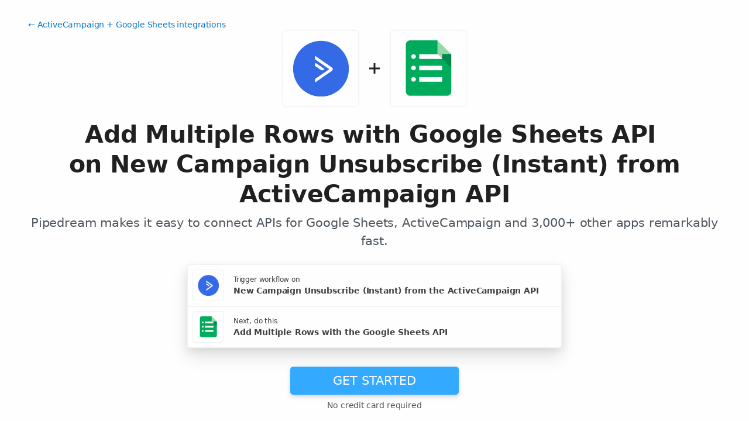

--- FILE ---
content_type: text/html; charset=utf-8
request_url: https://pipedream.com/integrations/add-multiple-rows-with-google-sheets-api-on-new-campaign-unsubscribe-instant-from-activecampaign-api-int_m8sQb2
body_size: 54556
content:
<!DOCTYPE html><html lang="en-US"><head><meta charset="UTF-8"><link rel="apple-touch-icon-precomposed" href="[data-uri]"><link rel="icon" href="[data-uri]"><meta name="viewport" content="width=device-width,initial-scale=1"><script nonce="8875923405959407">__sha__='a427dbcf1e5608d105f07d3cce45bc86b8a3752d'</script><script nonce="8875923405959407">window.__name = (a,value) => Object.defineProperty(a,"name",{value, configurable: true})</script><script nonce="8875923405959407" id="Cookiebot" src="https://consent.cookiebot.com/uc.js" data-cbid="9725d6e1-2d9d-4021-b091-349d114d72e6" type="text/javascript" async></script><script nonce="8875923405959407">const debounce=(e,s)=>{let r;return function(){let n=self;r&&clearTimeout(r),r=setTimeout(()=>{e.apply(n,arguments)},s)}},_=window.ResizeObserver;window.ResizeObserver=class e extends _{constructor(e){super(e=debounce(e,20))}};</script><script nonce="8875923405959407">(function(w,r){w._rwq=r;w[r]=w[r]||function(){(w[r].q=w[r].q||[]).push(arguments)}})(window,'rewardful');</script><script nonce="8875923405959407" type="text/plain" data-cookieconsent="marketing" async src="https://r.wdfl.co/rw.js" data-rewardful="bcf5a9"></script><script nonce="8875923405959407" type="text/plain" data-cookieconsent="marketing">window.initFrontWithNonce = function () {
        if (!window.FrontChat) {
          return
        }
        window.FrontChat("init", {
          chatId: "09e6f69b7d8c96b3d1a22a00774d13b4", nonce:"8875923405959407",
          useDefaultLauncher: true,
        })
      }
      window.frontChatUpdateIdentity = function ({ email, userHash }) {
        if (!window.FrontChat) {
          return;
        }
        window.FrontChat('identity', {
          chatId: "09e6f69b7d8c96b3d1a22a00774d13b4", nonce:"8875923405959407",
          email,
          userHash,
        });
      }</script><script nonce="8875923405959407" type="module" crossorigin src="/_static/app.a25f34f5.js"></script><link rel="stylesheet" href="/_static/windi.ea02782f.css"><link rel="stylesheet" href="/_static/markdown.4d54204c.css"><link rel="stylesheet" href="/_static/client-telemetry.a61d4c47.css"><link rel="stylesheet" href="/_static/index.48fd3556.css"><link rel="preconnect" href="https://api.pipedream.com" crossorigin><link rel="preconnect" href="https://api.pipedream.com" crossorigin="use-credentials"><link rel="dns-prefetch" href="https://api.s.pipedream.net"><link rel="dns-prefetch" href="https://rum-http-intake.logs.datadoghq.com"><script nonce="8875923405959407">__githubStars__=11003;</script><link rel="preconnect" href="https://cdn.s.pipedream.net"><link rel="preconnect" href="https://cdn.s.pipedream.net" crossorigin><script nonce="8875923405959407">!function(){var i="analytics",analytics=window[i]=window[i]||[];if(!analytics.initialize)if(analytics.invoked)window.console&&console.error&&console.error("Segment snippet included twice.");else{analytics.invoked=!0;analytics.methods=["trackSubmit","trackClick","trackLink","trackForm","pageview","identify","reset","group","track","ready","alias","debug","page","screen","once","off","on","addSourceMiddleware","addIntegrationMiddleware","setAnonymousId","addDestinationMiddleware","register"];analytics.factory=function(e){return function(){if(window[i].initialized)return window[i][e].apply(window[i],arguments);var n=Array.prototype.slice.call(arguments);if(["track","screen","alias","group","page","identify"].indexOf(e)>-1){var c=document.querySelector("link[rel='canonical']");n.push({__t:"bpc",c:c&&c.getAttribute("href")||void 0,p:location.pathname,u:location.href,s:location.search,t:document.title,r:document.referrer})}n.unshift(e);analytics.push(n);return analytics}};for(var n=0;n<analytics.methods.length;n++){var key=analytics.methods[n];analytics[key]=analytics.factory(key)}analytics.load=function(key,n){var t=document.createElement("script");t.type="text/javascript";t.async=!0;t.setAttribute("data-global-segment-analytics-key",i);t.src="https://cdn.s.pipedream.net/analytics.js/v1/" + key + "/analytics.min.js";var r=document.getElementsByTagName("script")[0];r.parentNode.insertBefore(t,r);analytics._loadOptions=n};analytics._writeKey="696KRHSaZsSCNcXXHTqtI3zon0jHjTnH";analytics.SNIPPET_VERSION="5.2.0";}}();</script><title>Add Multiple Rows with Google Sheets API on New Campaign Unsubscribe (Instant) from ActiveCampaign API - Pipedream</title><link rel="preload" href="/s.v0/app_OrZhQA/logo/orig" as="image"><link rel="preload" href="/s.v0/app_168hvn/logo/orig" as="image"><link rel="modulepreload" crossorigin href="/_static/windi.91737c85.js"><link rel="modulepreload" crossorigin href="/_static/integration.d888840b.js"><link rel="modulepreload" crossorigin href="/_static/client-telemetry.4a71049d.js"><link rel="modulepreload" crossorigin href="/_static/component-pair.2cff0b6f.js"><link rel="stylesheet" href="/_static/component-pair.a541f7a7.css"><link rel="modulepreload" crossorigin href="/_static/demo.9de3d381.js"><link rel="stylesheet" href="/_static/demo.c390e441.css"><link rel="modulepreload" crossorigin href="/_static/trusted.409e099d.js"><link rel="modulepreload" crossorigin href="/_static/logo-cloud.44c9693f.js"><link rel="stylesheet" href="/_static/logo-cloud.726769c6.css"><link rel="modulepreload" crossorigin href="/_static/testimonials.638b11c2.js"><link rel="stylesheet" href="/_static/testimonials.cd7dcf00.css"><link rel="modulepreload" crossorigin href="/_static/section-heading.593ad050.js"><link rel="stylesheet" href="/_static/section-heading.a1cfc410.css"><link rel="modulepreload" crossorigin href="/_static/markdown.09c34ea1.js"><link rel="modulepreload" crossorigin href="/_static/app-auth-section.65bd36dc.js"><link rel="stylesheet" href="/_static/app-auth-section.cad1478d.css"><link rel="modulepreload" crossorigin href="/_static/integrations-list-item.e35dd7c8.js"><link rel="modulepreload" crossorigin href="/_static/apps-list.ed395ad5.js"><link rel="modulepreload" crossorigin href="/_static/input-filter.33405d53.js"><link rel="stylesheet" href="/_static/input-filter.0b08ac3b.css"><link rel="modulepreload" crossorigin href="/_static/app-card.5911fb6f.js"><link rel="modulepreload" crossorigin href="/_static/page-controls.3468bcab.js"><link rel="modulepreload" crossorigin href="/_static/search-select.c85afd2c.js"><link rel="stylesheet" href="/_static/search-select.525da35d.css"><meta name="referrer" content="always" /><link rel="canonical" href="https://pipedream.com/apps/activecampaign/integrations/google-sheets/add-multiple-rows-with-google-sheets-api-on-new-campaign-unsubscribe-instant-from-activecampaign-api-int_m8sQb2"><meta property="og:url" content="https://pipedream.com/apps/activecampaign/integrations/google-sheets/add-multiple-rows-with-google-sheets-api-on-new-campaign-unsubscribe-instant-from-activecampaign-api-int_m8sQb2" /><meta property="al:web:url" content="https://pipedream.com/apps/activecampaign/integrations/google-sheets/add-multiple-rows-with-google-sheets-api-on-new-campaign-unsubscribe-instant-from-activecampaign-api-int_m8sQb2" /><meta name="parsely-link" content="https://pipedream.com/apps/activecampaign/integrations/google-sheets/add-multiple-rows-with-google-sheets-api-on-new-campaign-unsubscribe-instant-from-activecampaign-api-int_m8sQb2" /><meta property="og:site_name" content="Pipedream" /><meta property="og:type" content="article" /><meta name="twitter:card" content="summary" /><meta name="twitter:site" content="@pipedream" /><meta name="title" content="Add Multiple Rows with Google Sheets API on New Campaign Unsubscribe (Instant) from ActiveCampaign API - Pipedream" /><meta property="og:title" content="Add Multiple Rows with Google Sheets API on New Campaign Unsubscribe (Instant) from ActiveCampaign API - Pipedream" /><meta name="twitter:title" content="Add Multiple Rows with Google Sheets API on New Campaign Unsubscribe (Instant) from ActiveCampaign API - Pipedream" /><meta name="description" content="Add Multiple Rows with Google Sheets API on New Campaign Unsubscribe (Instant) from ActiveCampaign API. Setup the ActiveCampaign API trigger to run a workflow which integrates with the Google Sheets API. Pipedream&amp;#39;s integration platform allows you to integrate ActiveCampaign and Google Sheets remarkably fast. Free for developers." /><meta property="og:description" content="Add Multiple Rows with Google Sheets API on New Campaign Unsubscribe (Instant) from ActiveCampaign API. Setup the ActiveCampaign API trigger to run a workflow which integrates with the Google Sheets API. Pipedream&amp;#39;s integration platform allows you to integrate ActiveCampaign and Google Sheets remarkably fast. Free for developers." /><meta name="twitter:description" content="Add Multiple Rows with Google Sheets API on New Campaign Unsubscribe (Instant) from ActiveCampaign API. Setup the ActiveCampaign API trigger to run a workflow which integrates with the Google Sheets API. Pipedream&amp;#39;s integration platform allows you to integrate ActiveCampaign and Google Sheets remarkably fast. Free for developers." /><meta property="og:image" content="https://pipedream.com/s.v0/app_OrZhQA/logo/96" /><meta name="twitter:image:src" content="https://pipedream.com/s.v0/app_OrZhQA/logo/96" /><script nonce="8875923405959407">__mectx__={"pageQueryVariables":{}};__routename__="marketplace-integration-app-qualified";__vuex__={"deployments":{"byId":{}},"events":{"byId":{},"connected":false,"ids":[],"pid":null,"paused":false},"sources":{"byId":{},"ids":[]},"testEventSummaries":[],"exportsScopesByPipelineId":{},"focus":{"current":null},"docContext":{"current":{"key":"workflow","ids":[]},"dataById":{}},"announcement":null,"clientHasUpdates":false,"clientShouldReload":false};history && history.replaceState(null, "", "/apps/activecampaign/integrations/google-sheets/add-multiple-rows-with-google-sheets-api-on-new-campaign-unsubscribe-instant-from-activecampaign-api-int_m8sQb2");__urql__={"-289438390":{"data":"{\"appConnections\":{\"pageInfo\":{\"hasNextPage\":true,\"endCursor\":\"MjQ\",\"__typename\":\"PageInfo\"},\"nodes\":[{\"id\":\"app_1RphjD\",\"name\":\"Node\",\"nameSlug\":\"node\",\"description\":\"Anything you can do with Node.js, you can do in a Pipedream workflow. This includes using most of npm's 400,000+ packages.\",\"status\":\"PUBLISHED\",\"premium\":false,\"__typename\":\"App\"},{\"id\":\"app_m9zhdv\",\"name\":\"Python\",\"nameSlug\":\"python\",\"description\":\"Anything you can do in Python can be done in a Pipedream Workflow. This includes using any of the 350,000+ PyPi packages available in your Python powered workflows.\",\"status\":\"PUBLISHED\",\"premium\":false,\"__typename\":\"App\"},{\"id\":\"app_X7Lhxr\",\"name\":\"Notion\",\"nameSlug\":\"notion\",\"description\":\"Notion is a new tool that blends your everyday work apps into one. It's the all-in-one workspace for you and your team.\",\"status\":\"PUBLISHED\",\"premium\":false,\"__typename\":\"App\"},{\"id\":\"app_mWnhBo\",\"name\":\"OpenAI (ChatGPT)\",\"nameSlug\":\"openai\",\"description\":\"OpenAI is an AI research and deployment company with the mission to ensure that artificial general intelligence benefits all of humanity. They are the makers of popular models like ChatGPT, DALL-E, and Whisper.\",\"status\":\"PUBLISHED\",\"premium\":false,\"__typename\":\"App\"},{\"id\":\"app_1dBhqA\",\"name\":\"Anthropic (Claude)\",\"nameSlug\":\"anthropic\",\"description\":\"AI research and products that put safety at the frontier. Introducing Claude, a next-generation AI assistant for your tasks, no matter the scale.\",\"status\":\"PUBLISHED\",\"premium\":false,\"__typename\":\"App\"},{\"id\":\"app_168hvn\",\"name\":\"Google Sheets\",\"nameSlug\":\"google_sheets\",\"description\":\"Use Google Sheets to create and edit online spreadsheets. Get insights together with secure sharing in real-time and from any device.\",\"status\":\"PUBLISHED\",\"premium\":false,\"__typename\":\"App\"},{\"id\":\"app_OD5hL6\",\"name\":\"Telegram\",\"nameSlug\":\"telegram_bot_api\",\"description\":\"Telegram, is a cloud-based, cross-platform, encrypted instant messaging (IM) service.\",\"status\":\"PUBLISHED\",\"premium\":false,\"__typename\":\"App\"},{\"id\":\"app_1lxhk1\",\"name\":\"Google Drive\",\"nameSlug\":\"google_drive\",\"description\":\"Google Drive is a file storage and synchronization service which allows you to create and share your work online, and access your documents from anywhere.\",\"status\":\"PUBLISHED\",\"premium\":false,\"__typename\":\"App\"},{\"id\":\"app_X7LhNG\",\"name\":\"HTTP / Webhook\",\"nameSlug\":\"http\",\"description\":\"Get a unique URL where you can send HTTP or webhook requests\",\"status\":\"PUBLISHED\",\"premium\":false,\"__typename\":\"App\"},{\"id\":\"app_13Gh2V\",\"name\":\"Google Calendar\",\"nameSlug\":\"google_calendar\",\"description\":\"With Google Calendar, you can quickly schedule meetings and events and get reminders about upcoming activities, so you always know what’s next. \",\"status\":\"PUBLISHED\",\"premium\":false,\"__typename\":\"App\"},{\"id\":\"app_XaLhW4\",\"name\":\"Schedule\",\"nameSlug\":\"schedule\",\"description\":\"Trigger workflows on an interval or cron schedule.\",\"status\":\"PUBLISHED\",\"premium\":false,\"__typename\":\"App\"},{\"id\":\"app_z6hGPq\",\"name\":\"Pipedream Utils\",\"nameSlug\":\"pipedream_utils\",\"description\":\"Utility functions to use within your Pipedream workflows\",\"status\":\"PUBLISHED\",\"premium\":false,\"__typename\":\"App\"},{\"id\":\"app_qeh7a4\",\"name\":\"Shopify\",\"nameSlug\":\"shopify_developer_app\",\"description\":\"Shopify is a complete commerce platform that lets anyone start, manage, and grow a business. You can use Shopify to build an online store, manage sales, market to customers, and accept payments in digital and physical locations.\",\"status\":\"PUBLISHED\",\"premium\":false,\"__typename\":\"App\"},{\"id\":\"app_1dBhP3\",\"name\":\"Supabase\",\"nameSlug\":\"supabase\",\"description\":\"Supabase is an open source Firebase alternative.\",\"status\":\"PUBLISHED\",\"premium\":false,\"__typename\":\"App\"},{\"id\":\"app_1YMhwo\",\"name\":\"MySQL\",\"nameSlug\":\"mysql\",\"description\":\"MySQL is an open-source relational database management system.\",\"status\":\"PUBLISHED\",\"premium\":false,\"__typename\":\"App\"},{\"id\":\"app_1M0hNB\",\"name\":\"PostgreSQL\",\"nameSlug\":\"postgresql\",\"description\":\"PostgreSQL is a free and open-source relational database management system emphasizing extensibility and SQL compliance.\",\"status\":\"PUBLISHED\",\"premium\":false,\"__typename\":\"App\"},{\"id\":\"app_Xe3hD1\",\"name\":\"AWS\",\"nameSlug\":\"aws\",\"description\":\"Amazon Web Services (AWS) offers reliable, scalable, and inexpensive cloud computing services.\",\"status\":\"PUBLISHED\",\"premium\":true,\"__typename\":\"App\"},{\"id\":\"app_XKvh3O\",\"name\":\"Twilio SendGrid\",\"nameSlug\":\"sendgrid\",\"description\":\"Send marketing and transactional email through the Twilio SendGrid platform with the Email API, proprietary mail transfer agent, and infrastructure for scalable delivery.\",\"status\":\"PUBLISHED\",\"premium\":true,\"__typename\":\"App\"},{\"id\":\"app_m5ghj5\",\"name\":\"Amazon SES\",\"nameSlug\":\"amazon_ses\",\"description\":\"Amazon SES is a cloud-based email service provider that can integrate into any application for high volume email automation\",\"status\":\"PUBLISHED\",\"premium\":false,\"__typename\":\"App\"},{\"id\":\"app_X2Rhjl\",\"name\":\"Klaviyo\",\"nameSlug\":\"klaviyo\",\"description\":\"Klaviyo unifies your data, channels, and AI agents in one platform—text, WhatsApp, email marketing, and more—driving growth with every interaction.\",\"status\":\"PUBLISHED\",\"premium\":true,\"__typename\":\"App\"},{\"id\":\"app_1pbhGX\",\"name\":\"Zendesk\",\"nameSlug\":\"zendesk\",\"description\":\"Zendesk is award-winning customer service software trusted by 200K+ customers. Make customers happy via text, mobile, phone, email, live chat, social media.\",\"status\":\"PUBLISHED\",\"premium\":true,\"__typename\":\"App\"},{\"id\":\"app_mvNhQa\",\"name\":\"ServiceNow\",\"nameSlug\":\"servicenow\",\"description\":\"The smarter way to workflow\",\"status\":\"BETA\",\"premium\":true,\"__typename\":\"App\"},{\"id\":\"app_M0hv7G\",\"name\":\"Slack\",\"nameSlug\":\"slack_v2\",\"description\":\"Slack is the AI-powered platform for work bringing all of your conversations, apps, and customers together in one place. Around the world, Slack is helping businesses of all sizes grow and send productivity through the roof.\",\"status\":\"PUBLISHED\",\"premium\":false,\"__typename\":\"App\"},{\"id\":\"app_1M0hlk\",\"name\":\"Microsoft Teams\",\"nameSlug\":\"microsoft_teams\",\"description\":\"Microsoft Teams has communities, events, chats, channels, meetings, storage, tasks, and calendars in one place.\",\"status\":\"PUBLISHED\",\"premium\":false,\"__typename\":\"App\"}],\"__typename\":\"AppConnection\"}}","hasNext":false},"8122891699":{"data":"{\"integration\":{\"id\":\"int_m8sQb2\",\"slug\":\"add-multiple-rows-with-google-sheets-api-on-new-campaign-unsubscribe-instant-from-activecampaign-api\",\"title\":\"Add Multiple Rows with Google Sheets API on New Campaign Unsubscribe (Instant) from ActiveCampaign API\",\"descriptionMd\":\"**Add Multiple Rows** with **Google Sheets API** on **New Campaign Unsubscribe (Instant)** from **ActiveCampaign API**. Setup the **ActiveCampaign API** trigger to run a workflow which integrates with the **Google Sheets API**. Pipedream's integration platform allows you to integrate **ActiveCampaign** and **Google Sheets** remarkably fast. Free for developers.\",\"trigger\":{\"id\":\"sc_WGiNgQgv\",\"key\":\"activecampaign-new-campaign-unsubscribe\",\"name\":\"New Campaign Unsubscribe (Instant)\",\"description\":\"Emit new event when a contact unsubscribes as a result of a campaign email sent to them.\",\"configurablePropsJson\":\"[{\\\"name\\\":\\\"activecampaign\\\",\\\"type\\\":\\\"app\\\",\\\"app\\\":\\\"activecampaign\\\"},{\\\"name\\\":\\\"db\\\",\\\"type\\\":\\\"$.service.db\\\"},{\\\"name\\\":\\\"http\\\",\\\"type\\\":\\\"$.interface.http\\\"},{\\\"name\\\":\\\"sources\\\",\\\"type\\\":\\\"string[]\\\",\\\"label\\\":\\\"Sources\\\",\\\"description\\\":\\\"The sources causing an event to occur. Leave blank to include all sources.\\\",\\\"optional\\\":true,\\\"options\\\":[\\\"public\\\",\\\"admin\\\",\\\"api\\\",\\\"system\\\"]},{\\\"name\\\":\\\"campaigns\\\",\\\"type\\\":\\\"string[]\\\",\\\"label\\\":\\\"Campaigns\\\",\\\"description\\\":\\\"Watch the selected campaigns for updates. Leave blank to watch all available campaigns.\\\",\\\"optional\\\":true,\\\"remoteOptions\\\":true}]\",\"version\":\"0.0.6\",\"code\":null,\"zipBuffer64\":\"UEsDBBQACAAIAAAAAAAAAAAAAAAAAAAAAAA9AAAAc291cmNlcy9uZXctY2FtcGFpZ24tdW5zdWJzY3JpYmUvbmV3LWNhbXBhaWduLXVuc3Vic2NyaWJlLm1qc1RQsW4qMRDs/RUjVyCBoXrFUT5RvOZ1qaIUxreAE7y+2GsuKOLfI5sjIa4845nd8fgwxCRwMYTI2KcYoI1Z3fDK2TBYf2ATXrPeKEUfTd3T3paT4FMBxpibeKEAtoE66P804u9kxRPnsssu+R1h9o+zWJa5ruo3unTQ1ok/033TkmlcfoPy422OnioYxEfuFADobfACphF0JhaMR2JYuMhineDBn2EzLBLlmjzuq+oekYL1J+Q6QCLkSMG0dWdKua6CXpu1+dM4uQz1izmW5O6h+tK4wv693LhAcox97lpFDyWZ6WHR6APJtsbOs/kkBBJJSYznCaKO/V1CPS+bdrlWfF2o60Z9BQAA//9QSwcILwXu/[base64]/pKy65WIWraJRF6bUmwI7kmQTvGuXWOIEOChR6E9aUDOMra3pyFnrI4CRIJ3RxkMEChVSNjaPZjSJKp6t2fgUuElj/634r3HvYGsFcRnR9PYJrtcbmcOswUkkjVyd2DI+jaQI/YgxqurMUd5n7dHLOPg2+AwAA//9QSwcIJTnX+kkBAADbAgAAUEsDBBQACAAIAAAAAAAAAAAAAAAAAAAAAAAaAAAAc291cmNlcy9jb21tb24vd2ViaG9vay5tanN0Ut9r2zAQfvdfcTN9sMFc9pyQlbEWNugYtOxpjKHYF1trJBnpnK6U/O9Dkq3YZntJzPfd90MnSdUbyyBqlmeqheqFbDUcrVGQI24QN0sKRd+j+u3yXTZKa6MdC81uoaqNUkZvErnWeHYSbA7C0TiQ0Z8w0dBRDCeGtwwAEaOgygB6a3q3DfiMwQBXAeyY+y3kNyg1kz2KmtBDeWSdGWxNySEa3tFRasnS6C38GHFYLaVKeD565BP0M35c/F/4UcSdaVKIdI90orPQXJQp1xIPVgPbgXYreWfMcxIL96rr2EUwzQzCbqfzwD7V4046HOFbPJFuuYMP8D4NANwuhmbE9nqd+PHh4dfTt++Pn+6fdotIX+9OsIA9iBchOZqt3kltSTB9Nua5WDZrie/PpNkVZbVk/C0h6aY3UvOVG1tOQDmVCZrmgI64yH2nL01epXL4Qgf/jbIpZ/ud9tnQPzb6/9M0dKLxNFNsO4sty/UVxhQ76IL8YaeMuMA3OJjmFS6wh8BGsTxC8c4T6zcyemfXqdBh9qqCqkzjsyhF63tqib8Si6iJ1gG/ISWjUxVUgbtU2WWX/Q0AAP//UEsHCLQfe026AQAAJQQAAFBLAwQUAAgACAAAAAAAAAAAAAAAAAAAAAAAFgAAAGFjdGl2ZWNhbXBhaWduLmFwcC5tanPMW21T4zjyf8+n6EpRteG/wZnZ/z5VOJZNQdjNHQMUhJm7mpsCYXccLbbllWSY2Uy++5UkP8hOnMQJbMGLGSyrW7/+dUtutQQNY8YlTIF8pkzADMachdD6NaYxehxJ2I0DIseMh62DnbQzjcYBupKyKO1dNBSdXBYJSSIp0j5O12VhyKJu/sIJ/xCtg50d/KwFPByTJJAw3QGQX2LsQYvEcauzA0DiWD25kj6iS8KYUD/SL2LO4hMc04iqwUVPCwPgI0ZypHWYhlyjkJxGvpZVPwG5x6AHrYESACWRv/JQuJzGSm8vbQJoDUIqjXoBY8ZBThAEKuPRM+16JAeuEfVLNh5Tl5IAPOYakZBxVBQyHhLNIYssSeHARMpY9LpdDx8xYDFy4ZRNd1wWdmPiY/cJ7yeMPYgcNRFfIheYhi3ae7n5YPwBU0hFBsaGGRwCeSJUgpxQ4QRUyA92h/beQa6Bo0x4VFbghCRut3EPDn+BdjFYzmwRGc4kCUlE/8I27nWsjo8kSLAHWLTN9vJBZ6Y1/U+whLsoapz68dOcW6+NwAqfjpQPTU9wSSJo5APJfcKAuW7CHThD8ohwH5DoQbXSyA0SD4EEQSbt5AMZB5CgB5InWG4VvWJuOP2zs9vri5ur48F1yVSSSGbCo4G5/UJomzDOggpYFHyZs/[base64]/GWWpTY9rWzfpS/QspU28VQUAyrTU51kvaQ1yXJZE8J+HamWzfiHwjICLh4mzWZDzqNbCxjoV0HOVolyORmLm0jOOGB81h3FydLUFxc3W2EsTiuCp/qQYhoWuDS9f1bwSgEquBp1UC8TyOQmQgI3zKhnRg8JmEcYA9uJMo5K9oHlV2ftdaBPKUctHImQXQsRJd5tLTvMMKqP9kk+iuAbNnZFPMAVkO+Yysh/iEYRPAlxMWbYA2VmI1SLVKiJLwHnkGNgO6DjL17R1RGawNS31VvxEglcyS2aPfZ4DUILUzWL08seUb4bBGXoLGalmOaSVX782esIKRRhJ95HUg9UayBp7dBWgErv5uQZs66MDu9z/86Pz0s9rC3n3/w48//Xy358C7REi4R/A1crVDIhEwDvhnYkz6CzlzrOF08aIHb9+8ydpCGvWgeCKfe3CuQ8h51//37XX/dHA7PB8NfhtczRFwnHCOkfuloZ/cVGw5C1kvRcT/73vUpxKG1xdgKhIdCNgTcpcI9KoOK21dj2+urgbnx/+5vbgcDS/Or+eoaCXCm4/CSxpjQCMceg2Ni1NBGJ4sCcLhSRZ7PmdJrDxFPM8OxsKojT/kmQ3rf8mFJDKZT+fqQvpad1/uRqPSgfckoJ4JbdH7b/R/cPfmDvbhIsZIP71VTx+YefhOPZwxIec9+zE3d0Edp6XU5TJQ1G3eFG2zzlINH9hCBW/XVlCCbWn4boGGT2XzFq40Y4qB1yDFPtX9V80tIVloVKc+gY9T06rlh17HvNVr3OzTOkuiJH4DmCPi14FUmxA9PYgvikR+KYRlJcXqtBgRP5sRy+sKo0YGpd9oWMOwVH+dgdUJn3YfeuXpnpVKLbTVQqmPWXVAvS1VPnOlVljOV1Et3aaGOgWqYRz+AtRbSJ/+J0Q5YUXU+qiy8nbCgw7ERE46QGJa2JIORmIKh4eHdt3xcuiMrvrH/zp+d5lDO4K7rPYsOXEf3DB2IpS7U6V5dpf360HCA/j6Fe52p5qNXZLIiXNPBN4mPJjtTouB3g+urocX57eX/dHvs0zTgR0TPsrfkXjIRXsr7LYPWsR1MZYtc4YQUFfXDrt/iMoa1FJuwEjuqxis9v68//T0tK++ivsJDzBymYeeJT6zCCkN3o/p/og9YNTqgcUPientA37pPDfOSu9ZiV0T8iF5wCv8M0Eh81jVxFZo7R+Phu8Hx/13l/3hb+eZzl041HZkzyra0l91zKW/m9As3nAS5iIekST73XEcwn1hUMIhTK3JZ6aey6Ix9dWr3Kqyco2hl0/FBVOg6DkxwVX0tqOt6FbGW0acY84aZtn8lPzL/IJo1gl9oNbe7aTWFFMaXF1MaSPnjJeLapw9gW52OIqYRQKPHAXkyAlRCOKjmnW6Q65t3tl67urjmbbCXGHYXrQXhYUOjF7NdOtU/KH2RhfXo5ZNo5z0oNXVhwutegL3FkQp8bxsUWVFxX8zI1bhS9ffRUcm64E1Wxr12X8ZgF6pOLweJlO905iygZQalXMsm3RNwN7MY70zWLu7UzPY7K4Zah/lC0B+HmzGy+dM4st4OWISm3rZYEorbC8DK63FbYYsncMvg8ytnjOth6zI19rWpybN054p0jJoXZ3/GN1N460mr/x7sHatpHRj3Kf55uZvh1/sq5rCLwXuiPgvGrulfcx6+DiG7NHGV2F2RPztyc3hnwzOBqPBgnXeMqBgXo/dNM4N4Rf8Rn+x/o4Vo6vGbUi7Qfk7Yw9tc1mio3Pf7L5HR58ZUg8OIUqCYD6LDWMWYaT2l4cQc+aiEA5Gj87lye3xxbvLi/PB+ejg2Qyduwxkktjy5iTtVG4EXYbvwd1ldusLlNHQVk7OjZjtWU6G8j7A/[base64]/oAdqrd+tw+UIC8nFdNc9h4LFD27JM+x7TB16/2WdbihESNZ6CaGxGthd/SkMQx8l75PjT1Oua43lJbe2u60jE/6aKlM4WVDqm7c/YsztDfgFfjiOrnpNYHKtFdxwXlfpt6YMmNr8pmISY+6l1CwUec1nvfHuykXQOUkBWGs31DtQJt3s5f6y9WptXeEYzLHrT2ObrlKq4R8bHOP3sZqqzIbSPTsfbxU95lp0RA0VNX3lWqntff1V62sLscvIVcfpKtFJhDtXQlr/Vy+t4hUnJ6n0gUTo3js57lALDOD1zjtWrw+9jTpmhvOubqhbzVrv2H9SIgwrSWqD4yYfEtvC019/R2c8G0WHT0E6y4AP4si0Gej7+aBWFRav9KFoXlf8zwLP6wtmmvxiOLd3yvxCdpCvtiDsl2i6/GGws2nrWu0Ldk1/FFpeOmzqj7m4Jn8YTeNr8aN1R34K8md7Tv8jwL72pbUktDZcdRzwLx1+LA7rYJA/XG5aZ17NDRW61OyapOagUcQjtr14CzBzPe3N2HgIZU6nwn1+6YWDxyzLujI+t0/mRw2r85G92eDd8N81qy0ZTGpR5/Xlf69ugI3uzBt2bYg0pKBh9tiz71cuz6PlROpsk0c2ZKHnEcxxrd9sriCaZxdEpNZRVO9aLGXAZaDtZCfZ4f5lboJNG4aVUmZ+haMKXtnGvW2Zkd7PwvAAD//[base64]/BMCIzflWbqZw/SKWaSjSJClm2lxnhc/Et1epw3aons1KXeYroVE67g0URYczOpYALcXlqUbZtFFrdHXp4f79fLhv/W/j8uX9f3j0w30KOKSIa/s7QZEWxFCl5FqtHaXtbrMhnSC1i6PqJyNCK3OKEHrk9dHbKtpyZN91ETNYHHXxNW5+nxtYFwH5efFPdYTZZlEUX8Oi4p9h+4RHe8Tl7dXKEXLc1Mie3V8PuWz1ks/[base64]/7yGfwfc3fOVxd6jDXoTj8nc5Lue67C1m0h+g8AOWRJqi6ThUWFDagZDmgBKVw3Q6uqV/Q30E+ivq5W68rFKHjLIdhG1X5SXOMHCEufzh9lMlQJlqiKuR9Z80/+DCVW83kKjXXACp1rn33M8u+tpOhd8NbxePZ3T/VPwnW2IL0RnS4LNg6EviHLKuYCXR+0drB8yUpc7jyc8AAAD//[base64]/wLhIAW0urFR7S6tAu2xpysBacJyTlOmNf0tpJOVVwb1Tlp7FW9Jo+4iLmIaUI5hPDh4eGtheNY5GmRRSSHEL4HAMj2u1qXaOZrWRl9uJRWD0V36pwyaBb8uLp9pCReiy2OCyJYljKxwQnxlvZa1dVW1r1CNxPTbyIqcp4mYjjIn9g43qmjGwb5SrZKntFiAcg/7w44bUailZVurqjWnds1x1HeNrZqXg53vqMiy8gmehIp4zTd5BAGALcrkXYyueDTFMJPMPkTAADUcqfq5Zv0NDuTz/6dIzl3Tdy8qDaSnZpMveR1Or2OxoxCCP42HHG6JRFOGKafN0tAsnT6WZXSWKl/Dr/PMxx9jRK2BORaWf4ujUWz4HUVBOp4jlal9rKv3XAho/7MbYQ8/i8znryLhiduAuHhvz90kby7Qd97Nwlnp38DAAD//1BLBwgnyjudpwEAAAQDAABQSwMEFAAIAAgAAAAAAAAAAAAAAAAAAAAAABUAAABjb21tb24vY3VycmVuY2llcy5tanNMlclu3DoQRff9FYLX7w+Mt9DUlFokRXPQFGQROB0gQGAHHoB8fpD43EZ2BzXcKrKK0uPz0+tb9fj+8nJ9evx+fa3+rz6dququ7ru7//7C2QPWAk4ub4C5BmICimJWxRzoNLUDGmKaLgNGMYNc4xlQ0cYL5kawAJEOm6SYLME1ALssBzFtLeio1Q694GZZASuLRbD1OzDLMhcgtkC5gWIWlTimD+guKHeTLBLs1GpvsPSRU/SZS+hL/[base64]/1LjijCvqxcWCclwZSlJw0ntPrSwdgqmnejKKURtJn500M/ek6aSkGD3ztPDQ0i7XQXoeaCxf0MmO6WR9UrLGlCNbl7NcWqR8kF7qATAboEsoiX7KPgqKgM0s0ln0pV204Yv6WQoLsCZa3eqzwAhQ3ppa0AhaAYJbK9Dz3GYJBrnCzaKiSSUyHW5FtTbOvvcIHhr34Tjpsf4Zwef70+n66+fzy1v19frty/uPf/8696ffAQAA//[base64]\",\"type\":\"SOURCE\",\"entryPath\":\"sources/new-campaign-unsubscribe/new-campaign-unsubscribe.mjs\",\"gitPath\":\"components/activecampaign/sources/new-campaign-unsubscribe/new-campaign-unsubscribe.mjs\",\"marketplaceContent\":null,\"__typename\":\"SavedComponent\"},\"triggerApp\":{\"id\":\"app_OrZhQA\",\"name\":\"ActiveCampaign\",\"nameSlug\":\"activecampaign\",\"description\":\"ActiveCampaign is the email marketing, marketing automation, and CRM suite you need to create incredible customer experiences.\",\"appPrompts\":[{\"id\":\"241\",\"label\":\"Smart Lead Scoring\",\"prompt\":\"Build me an agent that monitors new contacts added to ActiveCampaign, analyzes their profile data, website behavior, and email engagement using AI to generate a comprehensive lead score and qualification assessment. The agent should automatically tag contacts with AI-generated insights about their buying intent, preferred communication style, and recommended next actions, then update custom fields in ActiveCampaign with these intelligence insights.\",\"__typename\":\"AppPrompt\"},{\"id\":\"242\",\"label\":\"Email Content Optimizer\",\"prompt\":\"Create an agent that monitors ActiveCampaign email campaign performance metrics, uses AI to analyze subject lines, content, and engagement data to identify patterns in high-performing emails. The agent should generate AI-powered recommendations for improving future campaigns, including optimized subject lines, content suggestions, and send time recommendations, then send these insights via Slack to the marketing team.\",\"__typename\":\"AppPrompt\"},{\"id\":\"244\",\"label\":\"Churn Prediction Alert\",\"prompt\":\"Create an agent that regularly analyzes ActiveCampaign contact engagement data using AI to identify contacts showing signs of disengagement or churn risk. The agent should evaluate email open rates, click patterns, website visits, and other behavioral signals to generate churn probability scores, then automatically tag at-risk contacts and send detailed AI-generated reports to the customer success team via email with recommended retention strategies.\",\"__typename\":\"AppPrompt\"},{\"id\":\"247\",\"label\":\"Response Sentiment Analyzer\",\"prompt\":\"Build an agent that monitors email replies and form submissions in ActiveCampaign, uses AI to analyze the sentiment and intent of customer responses, then automatically tags contacts based on their emotional state (frustrated, excited, confused, etc.) and updates custom fields with AI-generated insights about their needs and concerns. The agent should also alert the sales team via Slack when negative sentiment is detected requiring immediate attention.\",\"__typename\":\"AppPrompt\"},{\"id\":\"23149\",\"label\":\"Email Content Optimization\",\"prompt\":\"Build an agent that analyzes ActiveCampaign email campaign performance and uses AI to suggest content improvements. The agent should examine metrics like open rates, click rates, and unsubscribe rates across different campaigns, then generate AI-powered recommendations for subject lines, content structure, and send times. Automatically create A/B test variations based on these insights and update campaign templates with the best-performing elements.\",\"__typename\":\"AppPrompt\"},{\"id\":\"23150\",\"label\":\"Churn Prevention Intelligence\",\"prompt\":\"Develop an agent that identifies contacts at risk of churning in ActiveCampaign using AI analysis of engagement patterns. The agent should monitor email engagement, website activity, and purchase behavior to detect declining interest signals. When AI predicts high churn risk, automatically trigger personalized re-engagement campaigns, assign contacts to retention specialists, and generate AI-suggested talking points for outreach calls.\",\"__typename\":\"AppPrompt\"},{\"id\":\"23151\",\"label\":\"Dynamic Segmentation Engine\",\"prompt\":\"Create an agent that uses AI to automatically segment ActiveCampaign contacts based on complex behavioral patterns and preferences. The agent should analyze contact data, engagement history, and purchase patterns to identify hidden segments and opportunities. Automatically create and update dynamic lists, assign appropriate tags, and trigger targeted campaigns for each AI-identified segment with personalized messaging recommendations.\",\"__typename\":\"AppPrompt\"},{\"id\":\"23152\",\"label\":\"Campaign Performance Insights\",\"prompt\":\"Build an agent that provides AI-powered analytics and insights for ActiveCampaign campaigns. The agent should analyze campaign data across multiple metrics and use AI to identify trends, anomalies, and optimization opportunities. Generate automated reports with natural language explanations of performance, predictive insights for future campaigns, and AI-recommended actions to improve results. Send these insights to marketing teams via Slack or email.\",\"__typename\":\"AppPrompt\"}],\"authType\":\"keys\",\"customFieldsDescriptionMd\":\"Your **API Key** and **API URL** can be found in your account on the Settings page under the \\\"Developer\\\" tab. See the [ActiveCampaign API docs](https://developers.activecampaign.com/reference/authentication) for more info.\",\"oauthScopes\":[],\"customFields\":[{\"name\":\"base_url\",\"__typename\":\"AppCustomField\"},{\"name\":\"api_key\",\"__typename\":\"AppCustomField\"}],\"oauthReqsByType\":{\"requestToken\":{\"httpMethod\":\"POST\",\"url\":\"\",\"urlParams\":[],\"headerParams\":[],\"body\":null,\"bodyParams\":[],\"authorization\":{\"type\":\"OAuth\",\"basicUsername\":\"\",\"basicPassword\":\"\",\"bearerToken\":\"\",\"oauthAccessToken\":null,\"oauthRefreshToken\":null,\"oauthSignerUri\":null,\"__typename\":\"Authorization\"},\"extracts\":[],\"metadataExtracts\":null,\"cellParams\":null,\"tab\":null,\"__typename\":\"OauthReq\"},\"authorization\":{\"httpMethod\":\"GET\",\"url\":\"\",\"urlParams\":[{\"key\":\"client_id\",\"value\":\"{{oauth.client_id}}\",\"__typename\":\"Kv\"},{\"key\":\"redirect_uri\",\"value\":\"{{oauth.redirect_uri}}\",\"__typename\":\"Kv\"},{\"key\":\"state\",\"value\":\"{{oauth.state}}\",\"__typename\":\"Kv\"},{\"key\":\"response_type\",\"value\":\"code\",\"__typename\":\"Kv\"},{\"key\":\"scope\",\"value\":\"{{oauth.space_separated_scopes}}\",\"__typename\":\"Kv\"}],\"headerParams\":[],\"body\":null,\"bodyParams\":[],\"authorization\":{\"type\":null,\"basicUsername\":\"\",\"basicPassword\":\"\",\"bearerToken\":\"\",\"oauthAccessToken\":null,\"oauthRefreshToken\":null,\"oauthSignerUri\":null,\"__typename\":\"Authorization\"},\"extracts\":[],\"metadataExtracts\":null,\"cellParams\":null,\"tab\":null,\"__typename\":\"OauthReq\"},\"accessToken\":{\"httpMethod\":\"POST\",\"url\":\"\",\"urlParams\":[],\"headerParams\":[{\"key\":\"content-type\",\"value\":\"application/x-www-form-urlencoded\",\"__typename\":\"Kv\"},{\"key\":\"accept\",\"value\":\"application/json\",\"__typename\":\"Kv\"}],\"body\":null,\"bodyParams\":[{\"key\":\"client_id\",\"value\":\"{{oauth.client_id}}\",\"__typename\":\"Kv\"},{\"key\":\"client_secret\",\"value\":\"{{oauth.client_secret}}\",\"__typename\":\"Kv\"},{\"key\":\"redirect_uri\",\"value\":\"{{oauth.redirect_uri}}\",\"__typename\":\"Kv\"},{\"key\":\"grant_type\",\"value\":\"authorization_code\",\"__typename\":\"Kv\"},{\"key\":\"code\",\"value\":\"{{oauth.code}}\",\"__typename\":\"Kv\"}],\"authorization\":{\"type\":null,\"basicUsername\":\"\",\"basicPassword\":\"\",\"bearerToken\":\"\",\"oauthAccessToken\":null,\"oauthRefreshToken\":null,\"oauthSignerUri\":null,\"__typename\":\"Authorization\"},\"extracts\":[],\"metadataExtracts\":null,\"cellParams\":null,\"tab\":null,\"__typename\":\"OauthReq\"},\"refreshToken\":{\"httpMethod\":\"POST\",\"url\":\"\",\"urlParams\":[],\"headerParams\":[{\"key\":\"content-type\",\"value\":\"application/x-www-form-urlencoded\",\"__typename\":\"Kv\"},{\"key\":\"accept\",\"value\":\"application/json\",\"__typename\":\"Kv\"}],\"body\":null,\"bodyParams\":[{\"key\":\"client_id\",\"value\":\"{{oauth.client_id}}\",\"__typename\":\"Kv\"},{\"key\":\"client_secret\",\"value\":\"{{oauth.client_secret}}\",\"__typename\":\"Kv\"},{\"key\":\"grant_type\",\"value\":\"refresh_token\",\"__typename\":\"Kv\"},{\"key\":\"refresh_token\",\"value\":\"{{oauth.refresh_token}}\",\"__typename\":\"Kv\"}],\"authorization\":{\"type\":null,\"basicUsername\":\"\",\"basicPassword\":\"\",\"bearerToken\":\"\",\"oauthAccessToken\":null,\"oauthRefreshToken\":null,\"oauthSignerUri\":null,\"__typename\":\"Authorization\"},\"extracts\":[],\"metadataExtracts\":null,\"cellParams\":null,\"tab\":null,\"__typename\":\"OauthReq\"},\"__typename\":\"OauthReqsByType\"},\"__typename\":\"App\",\"registryComponents\":[{\"id\":\"sc_jdiAb0ED\",\"key\":\"activecampaign-add-contact-to-automation\",\"name\":\"Add Contact to Automation\",\"description\":\"Adds an existing contact to an existing automation. See the docs [here](https://developers.activecampaign.com/reference/create-new-contactautomation).\",\"type\":\"ACTION\",\"__typename\":\"SavedComponent\"},{\"id\":\"sc_gliKb5nk\",\"key\":\"activecampaign-create-account\",\"name\":\"Create Account\",\"description\":\"Create a new account. See the docs [here](https://developers.activecampaign.com/reference#create-an-account-new).\",\"type\":\"ACTION\",\"__typename\":\"SavedComponent\"},{\"id\":\"sc_MeixzGye\",\"key\":\"activecampaign-create-contact\",\"name\":\"Create Contact\",\"description\":\"Create a new contact. [See the documentation](https://developers.activecampaign.com/reference#create-a-contact-new).\",\"type\":\"ACTION\",\"__typename\":\"SavedComponent\"},{\"id\":\"sc_1LiRLwZj\",\"key\":\"activecampaign-create-deal\",\"name\":\"Create Deal\",\"description\":\"Creates a new deal. See the docs [here](https://developers.activecampaign.com/reference/create-a-deal-new).\",\"type\":\"ACTION\",\"__typename\":\"SavedComponent\"},{\"id\":\"sc_WGiNgQvv\",\"key\":\"activecampaign-create-note\",\"name\":\"Create Note\",\"description\":\"Adds a note, arbitrary information to a contact, deal, or other Active Campaign objects. See the docs [here](https://developers.activecampaign.com/reference/create-a-note).\",\"type\":\"ACTION\",\"__typename\":\"SavedComponent\"},{\"id\":\"sc_6QibGJwy\",\"key\":\"activecampaign-create-or-update-contact\",\"name\":\"Create or Update Contact\",\"description\":\"Creates a new contact or updates an existing contact. [See the documentation](https://developers.activecampaign.com/reference/sync-a-contacts-data).\",\"type\":\"ACTION\",\"__typename\":\"SavedComponent\"},{\"id\":\"sc_3vizJek2\",\"key\":\"activecampaign-create-tracked-event\",\"name\":\"Create Tracked Event\",\"description\":\"Tracks an event using event tracking. See the docs [here](https://developers.activecampaign.com/reference/track-event).\",\"type\":\"ACTION\",\"__typename\":\"SavedComponent\"},{\"id\":\"sc_jdiAb0EB\",\"key\":\"activecampaign-find-contact\",\"name\":\"Find Contact\",\"description\":\"Finds a contact. See the docs [here](https://developers.activecampaign.com/reference/list-all-contacts).\",\"type\":\"ACTION\",\"__typename\":\"SavedComponent\"},{\"id\":\"sc_gliKb5nV\",\"key\":\"activecampaign-find-deal\",\"name\":\"Find Deal\",\"description\":\"Finds an existing deal by search field. See the docs [here](https://developers.activecampaign.com/reference/list-all-deals)\",\"type\":\"ACTION\",\"__typename\":\"SavedComponent\"},{\"id\":\"sc_B5iBkyMV\",\"key\":\"activecampaign-get-all-lists\",\"name\":\"Get All Lists\",\"description\":\"Retrieves all lists. See the docs [here](https://developers.activecampaign.com/reference/retrieve-all-lists)\",\"type\":\"ACTION\",\"__typename\":\"SavedComponent\"},{\"id\":\"sc_JDi8Ed0J\",\"key\":\"activecampaign-get-contact\",\"name\":\"Get Contact\",\"description\":\"Retrieves an existing contact. See the docs [here](https://developers.activecampaign.com/reference/get-contact).\",\"type\":\"ACTION\",\"__typename\":\"SavedComponent\"},{\"id\":\"sc_x0iQ5M9L\",\"key\":\"activecampaign-get-contact-by-email\",\"name\":\"Get contact by email\",\"description\":\"Retrieves contact data from the ActiveCampaign CRM by email address. See the docs [here](https://developers.activecampaign.com/reference/list-all-contacts).\",\"type\":\"ACTION\",\"__typename\":\"SavedComponent\"},{\"id\":\"sc_zziEgb9d\",\"key\":\"activecampaign-get-tags-for-contact\",\"name\":\"Get Contact Tags\",\"description\":\"Get Contact Tags.\",\"type\":\"ACTION\",\"__typename\":\"SavedComponent\"},{\"id\":\"sc_0riEw10Y\",\"key\":\"activecampaign-get-deal\",\"name\":\"Get Deal\",\"description\":\"Retrieves an existing deal. See the docs [here](https://developers.activecampaign.com/reference/retrieve-a-deal)\",\"type\":\"ACTION\",\"__typename\":\"SavedComponent\"},{\"id\":\"sc_YNiwNBkx\",\"key\":\"activecampaign-list-all-contacts\",\"name\":\"List All Contacts\",\"description\":\"Retrieve all existing contacts. See the docs [here](https://developers.activecampaign.com/reference/list-all-contacts).\",\"type\":\"ACTION\",\"__typename\":\"SavedComponent\"},{\"id\":\"sc_weivB3b1\",\"key\":\"activecampaign-list-campaigns\",\"name\":\"List Campaigns\",\"description\":\"List Campaigns. See the docs [here](https://developers.activecampaign.com/reference#list-all-campaigns).\",\"type\":\"ACTION\",\"__typename\":\"SavedComponent\"},{\"id\":\"sc_lyiDZRZ5\",\"key\":\"activecampaign-new-automation-webhook\",\"name\":\"New Automation Webhook\",\"description\":\"Emit new event each time an automation sends out webhook data.\",\"type\":\"SOURCE\",\"__typename\":\"SavedComponent\"},{\"id\":\"sc_Egire8Z8\",\"key\":\"activecampaign-campaign-bounce\",\"name\":\"New Campaign Bounce (Instant)\",\"description\":\"Emit new event when a contact email address bounces from a sent campaign.\",\"type\":\"SOURCE\",\"__typename\":\"SavedComponent\"},{\"id\":\"sc_Q2iB6n68\",\"key\":\"activecampaign-campaign-link-clicked\",\"name\":\"New Campaign Link Clicked (Instant)\",\"description\":\"Emit new event when a link from a campaign is clicked (will only run once for each unique link).\",\"type\":\"SOURCE\",\"__typename\":\"SavedComponent\"},{\"id\":\"sc_n5i0VpV8\",\"key\":\"activecampaign-campaign-opened\",\"name\":\"New Campaign Opened (Instant)\",\"description\":\"Emit new event when a contact opens a campaign (will trigger once per contact per campaign).\",\"type\":\"SOURCE\",\"__typename\":\"SavedComponent\"},{\"id\":\"sc_ogi9qnqy\",\"key\":\"activecampaign-campaign-starts-sending\",\"name\":\"New Campaign Starts Sending (Instant)\",\"description\":\"Emit new event each time a campaign starts sending.\",\"type\":\"SOURCE\",\"__typename\":\"SavedComponent\"},{\"id\":\"sc_WGiNgQgv\",\"key\":\"activecampaign-new-campaign-unsubscribe\",\"name\":\"New Campaign Unsubscribe (Instant)\",\"description\":\"Emit new event when a contact unsubscribes as a result of a campaign email sent to them.\",\"type\":\"SOURCE\",\"__typename\":\"SavedComponent\"},{\"id\":\"sc_qBi5VyV9\",\"key\":\"activecampaign-contact-added-to-list\",\"name\":\"New Contact Added to List (Instant)\",\"description\":\"Emit new event each time a new contact is added to a list.\",\"type\":\"SOURCE\",\"__typename\":\"SavedComponent\"},{\"id\":\"sc_6QibGJGy\",\"key\":\"activecampaign-new-contact-added-to-segment\",\"name\":\"New Contact Added to Segment\",\"description\":\"Emit new event each time a new contact is added to a segment.\",\"type\":\"SOURCE\",\"__typename\":\"SavedComponent\"},{\"id\":\"sc_3vizJeJ2\",\"key\":\"activecampaign-new-contact-note\",\"name\":\"New Contact Note (Instant)\",\"description\":\"Emit new event each time a new note is added to a contact.\",\"type\":\"SOURCE\",\"__typename\":\"SavedComponent\"},{\"id\":\"sc_jdiAb0bB\",\"key\":\"activecampaign-new-contact-task\",\"name\":\"New Contact Task\",\"description\":\"Emit new event each time a new contact task is created.\",\"type\":\"SOURCE\",\"__typename\":\"SavedComponent\"},{\"id\":\"sc_YNiwNBNx\",\"key\":\"activecampaign-new-or-updated-deal\",\"name\":\"New Deal Added or Updated (Instant)\",\"description\":\"Emit new event each time a deal is added or updated.\",\"type\":\"SOURCE\",\"__typename\":\"SavedComponent\"},{\"id\":\"sc_gliKb5bV\",\"key\":\"activecampaign-new-deal-note\",\"name\":\"New Deal Note (Instant)\",\"description\":\"Emit new event each time a new note is added to a deal.\",\"type\":\"SOURCE\",\"__typename\":\"SavedComponent\"},{\"id\":\"sc_B5iBkykV\",\"key\":\"activecampaign-new-deal-task\",\"name\":\"New Deal Task (Instant)\",\"description\":\"Emit new event each time a new task is added to a deal.\",\"type\":\"SOURCE\",\"__typename\":\"SavedComponent\"},{\"id\":\"sc_x0iQ5M5L\",\"key\":\"activecampaign-new-event\",\"name\":\"New Event (Instant)\",\"description\":\"Emit new event for the specified event type from ActiveCampaign.\",\"type\":\"SOURCE\",\"__typename\":\"SavedComponent\"},{\"id\":\"sc_JDi8EdEJ\",\"key\":\"activecampaign-new-or-updated-account\",\"name\":\"New or Updated Account\",\"description\":\"Emit new event each time an account is added or updated.\",\"type\":\"SOURCE\",\"__typename\":\"SavedComponent\"},{\"id\":\"sc_eqiD606l\",\"key\":\"activecampaign-new-or-updated-calendar-feed\",\"name\":\"New or Updated Calendar Feed\",\"description\":\"Emit new event each time a calendar feed is added or updated.\",\"type\":\"SOURCE\",\"__typename\":\"SavedComponent\"},{\"id\":\"sc_zziEgbgd\",\"key\":\"activecampaign-new-or-updated-contact\",\"name\":\"New or Updated Contact (Instant)\",\"description\":\"Emit new event each time a contact is added or updated.\",\"type\":\"SOURCE\",\"__typename\":\"SavedComponent\"},{\"id\":\"sc_bnikryrb\",\"key\":\"activecampaign-updated-contact\",\"name\":\"New Updated Contact (Instant)\",\"description\":\"Emit new event each time a contact is updated.\",\"type\":\"SOURCE\",\"__typename\":\"SavedComponent\"},{\"id\":\"sc_GBiJzd0o\",\"key\":\"activecampaign-remove-tag-from-contact\",\"name\":\"Remove Contact Tag\",\"description\":\"Removes a tag from a contact. See the docs [here](https://developers.activecampaign.com/reference/remove-a-contacts-tag)\",\"type\":\"ACTION\",\"__typename\":\"SavedComponent\"},{\"id\":\"sc_N0i5znjb\",\"key\":\"activecampaign-tag-contact\",\"name\":\"Tag Contact\",\"description\":\"Tags a contact. See the docs [here](https://developers.activecampaign.com/reference/create-contact-tag).\",\"type\":\"ACTION\",\"__typename\":\"SavedComponent\"},{\"id\":\"sc_L4iqz50x\",\"key\":\"activecampaign-update-deal\",\"name\":\"Update Deal\",\"description\":\"Updates an existing deal. See the docs [here](https://developers.activecampaign.com/reference/update-a-deal-new).\",\"type\":\"ACTION\",\"__typename\":\"SavedComponent\"}],\"marketplaceContent\":{\"id\":\"69\",\"markdown\":\"# Overview\\n\\nActiveCampaign's API provides a powerful interface to automate your email marketing, sales automation, and customer relationship management. By leveraging ActiveCampaign with Pipedream, you can create custom, automated workflows that react to events in real-time, sync data between various platforms, and trigger targeted communication with your users. With the ability to perform actions such as adding contacts, updating deals, and sending out campaigns, the API offers a wide range of possibilities for enhancing your marketing strategies.\\n\\n# Example Use Cases\\n\\n- **New Subscriber Welcome Sequence**: Trigger a personalized welcome email sequence in ActiveCampaign when a new subscriber is added to your Shopify store, ensuring timely engagement with your brand.\\n\\n- **Support Ticket Follow-Up Campaign**: When a support ticket in Zendesk is marked as resolved, automatically enroll the customer in a follow-up campaign in ActiveCampaign to gather feedback and ensure customer satisfaction.\\n\\n- **Event Attendee Engagement**: After a contact registers for an event via Eventbrite, use ActiveCampaign to send pre-event information, reminders, and post-event follow-ups, nurturing the relationship and increasing retention.\\n\",\"__typename\":\"MarketplaceContent\"}},\"action\":{\"id\":\"sc_MeixJQJe\",\"key\":\"google_sheets-add-multiple-rows\",\"name\":\"Add Multiple Rows\",\"description\":\"Add multiple rows of data to a Google Sheet. [See the documentation](https://developers.google.com/sheets/api/reference/rest/v4/spreadsheets.values/append)\",\"configurablePropsJson\":\"[{\\\"name\\\":\\\"googleSheets\\\",\\\"type\\\":\\\"app\\\",\\\"app\\\":\\\"google_sheets\\\"},{\\\"name\\\":\\\"drive\\\",\\\"type\\\":\\\"string\\\",\\\"label\\\":\\\"Drive\\\",\\\"description\\\":\\\"Defaults to `My Drive`. To select a [Shared Drive](https://support.google.com/a/users/answer/9310351) instead, select it from this list.\\\",\\\"optional\\\":true,\\\"default\\\":\\\"My Drive\\\",\\\"remoteOptions\\\":true},{\\\"name\\\":\\\"sheetId\\\",\\\"type\\\":\\\"string\\\",\\\"label\\\":\\\"Spreadsheet ID\\\",\\\"description\\\":\\\"Select a spreadsheet or provide a spreadsheet ID\\\",\\\"useQuery\\\":true,\\\"remoteOptions\\\":true},{\\\"name\\\":\\\"worksheetId\\\",\\\"type\\\":\\\"integer\\\",\\\"label\\\":\\\"Worksheet ID\\\",\\\"description\\\":\\\"Select a worksheet or provide a worksheet ID\\\",\\\"remoteOptions\\\":true,\\\"reloadProps\\\":true},{\\\"name\\\":\\\"headersDisplay\\\",\\\"type\\\":\\\"alert\\\",\\\"alertType\\\":\\\"info\\\",\\\"content\\\":\\\"\\\",\\\"hidden\\\":true},{\\\"name\\\":\\\"rows\\\",\\\"type\\\":\\\"string\\\",\\\"label\\\":\\\"Row Values\\\",\\\"description\\\":\\\"Provide an array of arrays\\\"},{\\\"name\\\":\\\"rowsDescription\\\",\\\"type\\\":\\\"alert\\\",\\\"alertType\\\":\\\"neutral\\\",\\\"content\\\":\\\"Each nested array should represent a row, with each element of the nested array representing a cell/column value (e.g., passing `[[\\\\\\\"Foo\\\\\\\",1,2],[\\\\\\\"Bar\\\\\\\",3,4]]` will insert two rows of data with three columns each). The most common pattern is to reference an array of arrays exported by a previous step (e.g., `{{steps.foo.$return_value}}`). You may also enter or construct a string that will `JSON.parse()` to an array of arrays.\\\"},{\\\"name\\\":\\\"resetRowFormat\\\",\\\"type\\\":\\\"boolean\\\",\\\"label\\\":\\\"Reset Row Format\\\",\\\"description\\\":\\\"Reset the formatting of the rows that were added (line style to none, background to white, foreground color to black, font size to 10, no bold, no italic, no strikethrough, horizontalAlignment to left). This is useful if you want to add rows to a formatted table in Google Sheets.\\\",\\\"optional\\\":true}]\",\"version\":\"0.2.17\",\"code\":null,\"zipBuffer64\":\"UEsDBBQACAAIAAAAAAAAAAAAAAAAAAAAAAAvAAAAYWN0aW9ucy9hZGQtbXVsdGlwbGUtcm93cy9hZGQtbXVsdGlwbGUtcm93cy5tanO0Vl9v2zYQf/enuAkDZgeu1A4DBjjIum7u1j4MK9JgfWiLhRZPFhuKJ5CUPTf1dx+OpCU5cbqHYHlIlLvj7/7yx1NNS9ZDSU1DBipLDWR5XsT/iy3ZG1cj+rz55LLzSbK+hV/JVGrdWeEVmZfWkoV9Ov1zq1qUFkVTtFr4imwzOjkBaIV1+MJasZvDGv27g49XKCRaN5/shziGUDqvtEthTEoyjsNYE601vuXTDvZwkfLIW0utO59M8J/gVWIlOh2953kejeYTgBvcLSCLKH+HINwTIeWTptNetRqfWNq6jC2NaHAB2Qsp4Y+khMuDUqIrrWq5FsnmAAAMAFSBFF6AJxDwe/AGIegc3r9FBF8jSCq7Bo0PFf04rb1v3aIoJG5QU4vW5TFMjr6IoRaiVYXFCi2aEguLzhebHwrXWhQymuQboTtkyxaNnIVoN2hdjPRp/n3+7McgFMZQ9O0WoU4hK2+70qsNvlLGL6AS2uE86KhF846sllHjbZcU7PpPo3d3Tuz5l9+1XENRspvgNfTp4G/czAgmrdrgQR2tl1gpo2Kl3yf5qaP8k22FL2uUS4bJDvKP8WMf/4QyvZaPcBIRltkgmpYzuPgJpre9JKXCfsYoeYO+JunyNfplNJiWeTCdDXD72enQ+8v5qPAHlKX7jxx6Z2WePr8SJI+CJiHfxBYPE5Kir+NtXyrXarF7RALHQA+0ma/hI3z0NHAaeTm+/49yMkJ6yB869Je0/Y1sI/zgLl2uFZFGMRzWYoV6AdklH2PGgniwNzjmrmjGfFQFM6/[base64]/Z3/ZvZbTscM53PN2PoK0tE1Pc4954tkOiAmpx+0hn4cnGa1X6J7nXnmNsyH9wUOu0ax9fS/bgYYe4g0Y7oDQaP2IywCC5CpqlanoSFmS8civ1fUbck6t4ssOKaIFnJ19uP72dhTjJ1Jmms0hm+0/XJ+dXY/BaiUlmqO3EobLC7AfWjaaGNuZfko0elCm7fxfQispeCgvwrCdT46bwu0YdqnYURbPkmEYrCDoi3QPN4SZQgLUDofC09blFdmXoqyn3KHwHtxG1OAxVy56ZuWMVafRYQ/[base64]/++1ktPLyfnLk+jDPwqxx8VVGmo9GPzH7+C7FC3b0/A5D+FDAx/Z3inIn77xrw2hfcqizMbcnFrxjfx5JZH8++TcAAP//[base64]/tTgnzCtrGeQpWHcARjGdR2vB/7fYZI7I52ou00heeyhCPunfE4DCFgW8U/hKZX2ucHLBafsHgWboHhajX1d8KJFoc0dpg2Clt42ztJY+S0tiiK6wEPKVGEIUzV1+eXx9j23/fB3Ux/ohMADW2PJMps3RvJyprjdr+E7TKgvAZ5rQzfVMoHrW8M7fhGKxPm3fSm91TdbITzAQdRj7+XKIqTHbIBtzgMVwiAiQ6O2VU2ZNlkCfFKBmtnWxzutDKv0laEoijF1pdJO19K27bWlD0r7Yv2xWN+GooA8jkGFO8xr8WNYAgpqWMPMdlFRL8JV/[base64]/wATQaQ1HC41/hIS5nS/ZYAK0tqepyOl08zSpbucO/4bOlzwP/PtRS4DgIKdavOr9Oyo00JSXv5lynqJBRZvEv7w/+UwJaP9ZzadcJ4+Oyf2+UbontJstUb+7uR9ZvPwuMqAYSyJfYXyp/0XDTE49bDbj9lgXk7DK9zi5/uvX4r4NqKsYlWkcT4ktcxT5jlroT2lruF0fqqPBCAFy+ac3tw2BFWE3xt5/Ihr4j+te/UNEf9IoiLnc8m7JWLkp2qJ7ZT+ItpRqrRZk8pxOyqWoockh0f4P4mtUAzJu6K2ttZ0H3B8URPfd45EFXH/iPX5PPDpf4ezmcO7j58+xi/j5Gb+4cPj94UmU3NzcY6R13SQtXXINTEUbvFhBYXv8AZiBfX+/YQzAhRd75t8Ln1Qj1cT5uWkIcto11nHEeH0f78MlnjzNYTo0ZXh7Rt3WGbDKvsnAAD//[base64]/jrdRtF7jiZqOPMre5mKchTjkNeUfMCU0PnXTEwxDozha3Zoc9NV5YjbORvQVeHNnWWD4Ya54XAqQIQkIKbI/MESYQJNfM+j3N+TYkStPJL+yDDGLN7aKU3iS3luUumHaRjh/h1Il3rRJqli0F34xUifxMMQp7u9vC8gWp/Q4xuk2GrfRWXNBpe4bCaI67zrehCNuhrgKkVrzE+mC/FKDoHyD+N25hrSNV6dwo9+p2SB+cMSQmlAazwLvDnBlCAQPUOtPQj2D/rncLohzb7rJhg3iXfkT4eh6j8LlfUt2QuEzyAoH+q1ppjF5Q580XW0nL1v9QTAC0nycvskK+QA8T710HqTzGrlr+tYq/OOENnipyaJnY6sr5z2V5Mnm860J4+D8x9zR7gEJqUphPwws1LEqnVN3s21vgWsc9+kKUhsGk8iEbRimss5ToZYpeGqcLv6dPRHf05wYp7/w05LUrljM0Hy0OSqSl7OYv467IgmnXbG6aNwV6cU/f1zOOC3wMJvDGJFBH7SRIFZdb4SqSJ47T7oItWeWdLtgnRZ1hlqigCqNLZJkCNtGXgxNHeAEgBFjeCTP4QEsuMiy7By7bmQhHJFryWsk5L3z6Y+mQvhvrpBh/zidUZLk9TT8i3kHI/Xk4Ov+brhiGV/3+B13Q8BQLTHrisb99obCNaQaV534Lzmpp521dECgTc5CLspvbB230f8BAAD//1BLBwj7I/6pcQIAAMYEAABQSwMEFAAIAAgAAAAAAAAAAAAAAAAAAAAAABUAAABnb29nbGVfc2hlZXRzLmFwcC5tanPUfXt32ziS7//5FBW1z7GUoam4H3PvVa56WrGdGe/2xBnb6dk9jieCSUjimCIYALTi1ui770HhQfAlP9rJ9PqP2MSjUCj8qlBVAJlkmTMuQSwolQJmnC2h99OcsXlKSZ6Ioa7ovXpmGuqqQ57cUNs6T3Iac0qWQ135MVa1ZZc1kM8JE7BpdshTImeMLz36VJpmKYuJWAznVIb/9BhIxIRzclttZAprDY+WuWw0xMJawzPJk2xeb6lLK03XzwCO354dnZ5/PJycTz6evDs/[base64]/cV8qlq/DDxmvlIBpxKntAb6gl7dPRDXd7I6X35MWL+mUrZuextbezc2aoxUpJJOveIuamz1XZ4NRqUg3QBqHWQrZh5x9lNEtNy/dlM/yGagx76PWvjk5Ry6cbAp3Ndk9FCcpK6uohlkmZS4VWhLKNC0tgMLhasSOMScUDUwEELKA0YKr3vAir0KeJEAV41mV5cfOi9YexDL9gPvr0MLj70XhP+oRd8F3x/eTmFVZKmkGSCcglyxVAGauCYSKJZkgtOqYGYQAYHISjcLpmQoK0f5EQBJYPEgHZGOc2iNpGDtos0hqtbIJBzepOwQoCQNLfMT9dr9SjCGWPhDqey4NlHnN5mMx2E8N+sgCW5BZIKBhQtAuOAFpgXkZKohgrIBZF6itP/ODt5G+aEC9ofTBWTTdZqSr6gJKZcHCYiT8ntA9CQZDPWAgVXtEjimGYjkLyglRFxAzg+vC/wz3JOSYyd4PiwA/[base64]/sMhKKEgnSSmHHpznsS9kiMRwGqRRAvU+wUFplqLIjcaXggKERHUJ0gktlwyZeJCeMM4LBmnoJSGL3EXDEBQiq3+jM4OTN4dQ8wiMfIJLaTMxWg4jOkNTVlOuTC+URixpfFshyRPhs4aDTkVcnjz/dBDvPWBv0G8KAWuI0rXu1KAcEnyfn+NPhrlMqFCSX38o1cw8JvPklRS3reLpMYwHcrn8XgMvT+fHh/2Bs2RvBIAmciUBpUis3J+oaZf62ow2UIBbeuonVCrNuA/SyoXLO5yTk1toOE0fPFCk3kBp8al0ZCxyIaIcU5FzrIYLTfDWqMFsWmWkaUJTCpmKzSk7Qg/oXa4p5xwsoS1tqIbv+NxDHu4lx0f2t1WEq6ilBbqTUKq9q1iSRNB7gwZza/nwGHp8SHMGC8JaogJWL/jbJkI+v8z9IV+3NSY0tSWREYLva15klGjlhTlAnfwv6s9D/9W+xzlnHFIfFrIayKU5wkzVmSxJTHE39q8fFQmQsvpDWdLNdV+RXpBKYPS7jzM6vjkHNRmjEM/pSZyVVLQxHzjlsxA26yw1LsQsY3a1MIY1JTa72g4KPeTzbPqby3MjK7gSEmz3zsr5eiE2DMz2DRR/065HkI5eyocsA5KkkkGiRTKj8pZRjNpjdwLb6ECEJJwaZywAGgWu791DXqQJIuxirNVQyNq0EUmziQ3yK3xhDjR5hj0PJUgn0/2R6/3X/Za4Hty9U8ayQ1MMmD4p3Yd0d2K2+a2LtfHTOGApTgx/[base64]/uv1LK+3LsiCldJFtPPdYY12RaG3UgtnFfGqbN/ylZu1Y35WG9bdgfn6nqltRYK3n4L73lTtSIONpgG6+NmXeJc2UGTITNVvsUzDOskBroTiaRL9A7mVOJDAD2s7gWAdeWG/6xUpeOZ2i20hQhA8lu1t0Usu1GBYyKV0bABVYUvo55NxlA9kTe1QWEuT4djycwZIqErXB9NEnN8LRTdZC8ufTPeKgqvU2knxKeCcApXnETXLl9Ks1hA/wJ6M8Z6AfwAl7D3I5SPFX/NIar/jw8Xg3/1L3cGdZ0ACCVPlv2BGrhf0lFU7cOglT1tu3yuKp2hpXPJ0D8ueruX/1L/7DQ5Gg7hTBkOYJkZBf16SUVOIqo3FhXoE+jbEdWAF3r83g+9y8qg2ggN1WB/+iBeBB/EC/x72ERWfVed7qx1nG99kzJK5+7vvTS5ptNyq1W/sEJngc6ZAR3hvO6VGMTS+FjZDipgjGiptOFYTDjX+nJD0gAS1Jiq8/H8wpt0PUbHsqya+sKyK8ZSSjKv8DJMsigtYir6KphkMwXRGrLrfId5IRb9ZACvmvDHTIdmJ5mhogyabo2vDm5VBt12jnA+UpIp2a6z1DReYO2j6NfXgRRyAWNceN0iVCXhyaSQi2/7jl8sFFQecBrTTCYk9TMPJIqoEB+lCuVH2rvcwR5M/fvRrw68KVZmaEY3bJa0bygXOjy/+d5bK0W4TsvM1PP1XhdJGitfT/lQRUqgENZtNxGtzk7AxV8n5wd/sd1mRRap+Pdy/ZMKgNc/pUl27eJcE1b7Qa6KiYckEyvKh9+9/H/fffd//u9mEypbbd1MdMOumFzYMRY0mS8kavQqieUC5pwSSTnIBclgX6ldIWgcwBRZMwlCI6zpN2+Hk+fTu5xLQQmPFv9Jb413qROTkpkKDIEw8KefyTJPaQDffxtA74BI0QuUoh9/+/[base64]/FSRVg02dck9DmL6c4lFcRJRjQj+TyCQpQtib7k+bvNoR7sFyTLfzLJYkTamQhltjxuwAW/l2C+XiV4uE8w691lEn6v5fVfUbXdt3RAM/nrW7CMdQpMz7e2EPL519F7N4ZQZnjc4HttxE/yWJjpoSdTCGfZPAgzGsvTyxNe5jXKb+ztrNahPA7s7azWyz+3xn7fGxMU+nbLUZ7awdFxv8W5UGYKkpFjaDadeOeaCdCWFnnuLBY18MoH8UzkPYnewGsPta/TNRf1IZhQOdPSGQFUvKk4iYc+DKGVkJCGt/0F1x59hY1IIIk8/feIarpWOXRTGzqJg9N6UKpj7OqZEmku/rxuXiYBKsWMIYXlaSY9adTRVD9U6AXV6M4ds/vqoU/QHxEUYLwg9YTCeyj2F1b9Krlf0B9ktfXf+2DlOxrDremCnccuKSu7ObMWRFmnYdutQ8RA0bPIGCse7ipvInmKI5wL3fbPdCQRWbbXanruUIer1q7uETjGsj+2SXyZKijd4leZ4qw5awbHiTxcbt2iN5LkIvablrAY6cbpCt3SXdVSaMrTLKhc/Mb6Y/feXhgtNPhbKAY2/hP9XccB2qmMWoJgaanTGHbyr8oCViPGecjKCnL//4dY2jPShX3C80Mc6xpEvxhrPlJE3xnEBUzxcBkYqeruhssunApjv8e5Ok1CGxZMdOetCC4G156QBmCVUevYoWA6CfJScnuRQ1Q2qAq137sebGxj9VELYJvzqiK9Yjj8zv8J8syfq9oDcoW4Rh6DhqrL6RTF9n4G20451/hXMq+1YugzAmknQZ6VNjHG1woSPVggo0SQRy5YRFRUp45fhExSP+Jm/JMX20uMyZ8q3ZzGSBOFsJdH30Pq/PhATVgUjGnH+PtVPNwNTSJFLy5KqQNADBYEVBUExP6fN+P810deuuZkkG15TmZjg1R2sUrC+EB6BC0kzeK/[base64]/C71kpY7Bx16V1nb1msHq+p6jhwv/nCd+Te3UXlXvGp2zd+56lUCL+TQuMXWIzk09Y6wtvniTqNPUpbNMSFnydrtjUYyuamygPm58t5PrBnF24FuLnZfKG/[base64]/hUN+UizLEZqpb4ARaqoAAPc2o2zBpOifeYV8rhx/YxJPi6RITe6lmbv+lsrs3Qn2saFY/TUmm4qbaT9Qb34MDmCUh21+C+CdL8+jbDenoP8k3vjsP0QPcMxZ5oSY0DOyzyuLmy77FQ1G4I+6tKyujsisW3lS2wIuQqSa2Ap6brlhWfVFdqe+8HLzwSwps4beuuRfIV1t14v3q8f8/yXxEZLd4/EgNtUa93mRfIFSt0lj9aKGELWJL4jlX3L5E9hFYnBlpj8yblFR5IMLP4bbDwRPWlANE2xNeBg7XzLL89ZzUkHLA8QSCUbmndwHsXot2rK77Jv8vAd1po1c+Lsp5suSseq77QlN9a6mp2+gBOyCSrvJ6ldiHXr3XTYPmtC0m/FE7svoGr9XWRMtRvDB0mS5qJhGU1rBxjrQJLbFvcGyyaMo3Lro9AjGNsC2o6g6PDtuDIP6M1r0uRNhZrkMQc0oPwWErMjdSGsNoC1EMjHLf1mK/v+cW+pbk7WaYB9prFt6ParTusECPwL0RBwxeusTwCP/WlfyrBi5cnc+WbwQDvtCVUXLy8/NIoX7Ib2oXxv7Ib+jiEK6q/Z3jrO9NfHtxqnDZoV6T+vwHYFYb/[base64]/ThK043DbnU3NF4viUrcQ5Q84cnHfM+EHNNpuTOXMWjCI1ebLGcbuyRi7bh58i6e8Entrp1xBH0Ht3cnbuqUfB0xFM3eVaPany0ygI47o/sLOusLkZGvTurGkWsZi+Pz0+sO869ac7a5zF5vlkNJkONiOS5zSLpyUL5gXz6qbTmxRywXjyK65wbwTT1wpmHHbWW284b6Yt+wrmGBNMZEgiCzGCPiZPq2ZAy7fKBs7sOMsLeWLeU25+BSV8f3Z0+vHo7fnR6dGhb1WMp0cksZ2bn1UJTdHpyd/P/L5hGPrrDdXpKHi1MCpGGiptXTSU3xRpanNGVTNYXglPZtBXcAoFCgt+HMP3L1/6l2bqryvUrtpjZ8Wi/w6NzwW4FibfI9rs65Nb11p+xwxypvS/vGzAMgr2ZWyukytsVrW4zx7vYVa7mmM060Dao7QyI+dO1dCaO9dUC2077dYL3W22Fy/NuAve9iMx5sXjybtjiEiaAhGafExnSaavpqr6C/tO+mXfLtZVIsP0dvjdwd9+/a+D1eBZdYdpvx3inSO2ZTehP7Xelphqih3JqPYTMnRF1RQfc1Xp3nvA03jbdbc5DEPm3WiqectfwTcZGla/mcQxblun+tkMY0crD0DKVFKSbXFV7pEqs7QdRVvwKN2rRHd6BJ/bOm2nQCWTRo3Oq5w73xoHMd+1WZAb6ihuBb/qXkvtQX9a0p8OHiSb5qFNmYGrqYU3h99ZKEkM1JonwP75cFCr21QLHhhuhnbQr6VPhzSlkm5RKd1AbAPpgxSgs3NLt0o+OEZGWgCmKzoBZv74HQErLmXehq3GgPrnNwLLG7QLW+UBk/KsttrNJzlt/HI4Mu+kvfUSD53ota8GqTnvwanyKbGk9HHah7q43FiPzXObTEmnq8TZypHzLPJdR6stsNdET9mq8zMggf4UhWapgX8P/[base64]/+G5Fc0/xb4vpdurDfOqt7b+ucmg1AJb1cLJihc01sBhNeUQKAym81C1Sps+3CuqfcTR65dWwl+/fWu/cTMtR7A6uJDfSak38MI1eT7tr1Dr75wea2zX+ZO4BaNvHZDXlxfDuohcbsXV79X2LGLlTyXZU+UeXP7TbndPFpHBb6aL4b6GM97ldJSOqWCSh0E6ja2op8mGQUhb1MawBWJruecFVkcqGZU/62AybgqySSI5Fdrc17AFUvjABJJ0iQK8EMw11QuOCvmiwAwL6owmE7SZJ4taSbd2y0mV2UvRbtXUX4PH4p7mq9tGaInLfktjRSSqvjRfrkgYtksmRec6PyWvejuAdYGDy3HIfZ7dHow8z06535j3g49hzso+grPFV5O2eoNzrT1dZ8zybdkqyZnB8fHHycwhj/+8Ar0Z2veZ0nEYgr99+dv9vb/ODB7tZ1stCCcRMoB2J3sVoidvHlzdnT+8fjtwc/vz45/OYIx7O2/Qpr4SUpybVMU5cfW9Aen9JuMIrmh1c/GeO7r4kt8E8qm6bZ8++yV98Em5fBJ+02M49j7BIn5KpvjsjIL27xyf/pB3wF81aTXkmKsNNIKMa6LsPUCtJUTvi496hSbqa7KsPIWvU/goOWlaAO3+oqVPfVzo1/f4vQPDZANai7UfXKsXzdNoDen1/jFhZbXEGqvzJU/kuVtrUFvAyPovT15e9Rr9ts0i66YlGz5VNRSOmtNeDyGFk/miycjlmQZ5X9xG9qTkv2FcplET0V0WxKoiSBOc0rkQeU/IfBq2+ETdTTHr1Bz/OY/jfXG0d4MPEfjQPkWI1jj14aFKJbK8OHnzIBof8W++Fv20Q5JK2E1pXhkP57R/JlzSrMt9Vf4ad2O6pYVVD+SfpbbpwueN9U64auURNf1Cdc9sA7SZsovu6bkJr2lhZ52Z4OOiQO6hGfJr0pkLwPcySZ2Svsvm/Mx/mOX7Fkaj2BGUtECOv2jXc07GlX80K1tO+bV4rmOoPfz0ZvzXm2Sqqw+zbI3ENu9ZZiWsVuK3GWhhmr1azoUlDAMa2jzq9Bl956N8+6VVN34ClW92EGbZ9+wTffMRj/w6HATPNu8evY/AQAA//9QSwcIncoCQ4EYAAAqZwAAUEsDBBQACAAIAAAAAAAAAAAAAAAAAAAAAAAUAAAAY29tbW9uL2NvbnN0YW50cy5tanPUlkFv2zYUx+/+FA85rFugOocBO3QoMCVmHHWKFMhSjK4oDFp8jonRpCZScYwg330gaSuyI6fdcurFoKhHvh//fO9vnZ2eDuAU/jCbChku4FGbmsu7J7ilosEMJcM6rQxXEt4DQ4P1ikvUsFRruLchGvRSNYLBHKF24ciASzBLBNWYqjEBUG1zMFxwiQzmG/fyy1ipO4EwWSIaDeFNBEyV+uvPS2Mq/eHsbM7NUGzOflXn5POn6pcBnJ4NBq/zRrJqzDFcbl8Co4Z2kLk0WFc1GmRv5rz4VIbiW5yR1FibETX0GCc+cG24vPOoXEO5pPIOGayXKEHievfCJnCHsuT/G/vvcbla/raPfetvds2FsCKVVJSNoAYZ/AQLVa+oMc+3XGMlNkDLUtXMYhvlpksU4p3ehXN5N4TLduzQNcypRgbK76OrGinTlvedBqFKKjAAqcw2yz8Nel0ajXUbMRzAs9Lw+KJsn9zBSiW1gXGajmMym1wRkk9mGUlGJJtdptl1mOdkNLsN44LARzg5mDr5/dvCBDBvjIPt1+fNmEXSA/pi8giq5drDHULe3pyL4LIUDUMHbE/QCKrfzGzhijjcSVrEoeXzCxzuLjC9yaM0gY/wOAA4ONKH77q2YADwQo0jS1/EBdusRRy+kq2Iw2Dw9CzwCBe0EWbrK84Mraxc+zGsGm12yjcaWZ+cHcM6rmaU3BT59tfL5vWaFcnkhlxElxEZWY1fj+iUhr37rXnb+7b9BEuqAa0ZWqPp1ExFa9ujVLK26rVRNorq97y3Rv7DobJwasmzcNqPt0u5o9DAF8/Mzlzt48r6uLedIhpC0qzmWG9Xa0M3dqH0k4HNYHvVG7KGFd243lDyHmvbtka1sdZpUQeAphzCQgmh1s7hrFvRFULdCKchNUBrBFpVgiOzGZxXOz3dAnwwHpE6X4R7Tt0u+yZdRG+Us5iQbEaSnGS+IrrPh63nV+x13usFdNga31OWtrOycNq/NAunrm07kP2B3Yi9Fvxx/6cOPwOO3+wozMNZekuyaRblzvXbh07PZGqtXQ1ytzEyeyAHtPtgeFP+KJmQLJ9l6XTinaZ9fC6r7aTn7ZZVy3t4u/tHC1wFthv3Bnfe+0Lwqc/TzLr0JP8cEwv4ZQBwMkqtw58EbhxOrnbjSRpH3eHsmoyi4ro7k19FF3/6iSRNyHaPtDiP7fhrm/cqzaK/0iQP41kYR+PkmiR5mz8ml7lfeeFq14+zaHyVbzfBh0rVxmnU83cYtNPdVu2o1FHazu6JYCd66Zxs/wYAAP//[base64]/[base64]\",\"type\":\"ACTION\",\"entryPath\":\"actions/add-multiple-rows/add-multiple-rows.mjs\",\"gitPath\":\"components/google_sheets/actions/add-multiple-rows/add-multiple-rows.mjs\",\"marketplaceContent\":null,\"__typename\":\"SavedComponent\"},\"actionApp\":{\"id\":\"app_168hvn\",\"name\":\"Google Sheets\",\"nameSlug\":\"google_sheets\",\"description\":\"Use Google Sheets to create and edit online spreadsheets. Get insights together with secure sharing in real-time and from any device.\",\"appPrompts\":[{\"id\":\"8060\",\"label\":\"Smart Data Enrichment\",\"prompt\":\"Build me an agent that monitors a Google Sheets spreadsheet for new rows containing company names or domains. When a new entry is detected, use AI to research and gather comprehensive information about the company including industry, size, recent news, key executives, and contact information. Then automatically populate additional columns in the same row with this enriched data, creating a powerful lead qualification system.\",\"__typename\":\"AppPrompt\"},{\"id\":\"8061\",\"label\":\"Expense Categorization\",\"prompt\":\"Create an agent that watches a Google Sheets expense tracking spreadsheet for new entries. When new expenses are added, use AI to analyze the description, merchant name, and amount to automatically categorize the expense (travel, meals, office supplies, etc.), flag potentially duplicate entries, and identify any expenses that might need additional documentation or approval based on company policies.\",\"__typename\":\"AppPrompt\"},{\"id\":\"8063\",\"label\":\"Survey Response Analysis\",\"prompt\":\"Create an agent that monitors a Google Sheets form responses spreadsheet and uses AI to analyze open-ended survey responses. The AI should extract key themes, sentiment analysis, categorize feedback types, identify actionable insights, and generate a summary report that gets added to a separate analysis sheet with recommendations for improvement.\",\"__typename\":\"AppPrompt\"},{\"id\":\"8064\",\"label\":\"Inventory Forecasting\",\"prompt\":\"Build an agent that analyzes historical sales data in a Google Sheets inventory spreadsheet and uses AI to predict future demand patterns. The AI should consider seasonality, trends, and external factors to recommend optimal reorder quantities and timing, then update the spreadsheet with forecasted demand and suggested purchase orders.\",\"__typename\":\"AppPrompt\"},{\"id\":\"8066\",\"label\":\"Risk Assessment Scoring\",\"prompt\":\"Build an agent that monitors a Google Sheets project tracking spreadsheet and uses AI to analyze project descriptions, timelines, budgets, and team assignments to calculate risk scores. The AI should identify potential bottlenecks, resource conflicts, and timeline issues, then automatically update risk assessment columns and flag high-risk projects for manager review.\",\"__typename\":\"AppPrompt\"},{\"id\":\"8067\",\"label\":\"Product Description Writer\",\"prompt\":\"Create an agent that takes basic product information from a Google Sheets inventory list and uses AI to generate compelling product descriptions, SEO-optimized titles, and marketing copy. The AI should consider target audience, product features, and competitive positioning to create multiple variations of copy that can be used across different sales channels.\",\"__typename\":\"AppPrompt\"},{\"id\":\"22929\",\"label\":\"Smart Data Validation\",\"prompt\":\"Create an agent that monitors new rows added to a Google Sheets spreadsheet and uses AI to validate data quality and consistency. The agent should check for anomalies, missing required fields, format inconsistencies, and potential duplicates. When issues are detected, it should add comments to the problematic cells with AI-generated suggestions for corrections and send a summary report via email or Slack to the data owner.\",\"__typename\":\"AppPrompt\"},{\"id\":\"22930\",\"label\":\"Intelligent Content Generation\",\"prompt\":\"Build an agent that watches for new entries in a Google Sheets product catalog and automatically generates compelling product descriptions, SEO-optimized titles, and marketing copy using AI. The agent should analyze existing product attributes (name, features, category, price) and create multiple variations of content, then populate designated columns in the sheet with the generated text.\",\"__typename\":\"AppPrompt\"}],\"authType\":\"oauth\",\"customFieldsDescriptionMd\":null,\"oauthScopes\":[\"email\",\"profile\",\"https://www.googleapis.com/auth/drive\"],\"customFields\":[],\"oauthReqsByType\":{\"requestToken\":{\"httpMethod\":\"POST\",\"url\":\"\",\"urlParams\":[],\"headerParams\":[],\"body\":null,\"bodyParams\":[],\"authorization\":{\"type\":\"OAuth\",\"basicUsername\":\"\",\"basicPassword\":\"\",\"bearerToken\":\"\",\"oauthAccessToken\":null,\"oauthRefreshToken\":null,\"oauthSignerUri\":null,\"__typename\":\"Authorization\"},\"extracts\":[],\"metadataExtracts\":null,\"cellParams\":null,\"tab\":null,\"__typename\":\"OauthReq\"},\"authorization\":{\"httpMethod\":\"GET\",\"url\":\"https://accounts.google.com/o/oauth2/auth\",\"urlParams\":[{\"key\":\"client_id\",\"value\":\"⫷oauth.client_id⫸\",\"__typename\":\"Kv\"},{\"key\":\"state\",\"value\":\"⫷oauth.state⫸\",\"__typename\":\"Kv\"},{\"key\":\"redirect_uri\",\"value\":\"⫷oauth.redirect_uri⫸\",\"__typename\":\"Kv\"},{\"key\":\"response_type\",\"value\":\"code\",\"__typename\":\"Kv\"},{\"key\":\"scope\",\"value\":\"⫷oauth.space_separated_scopes⫸\",\"__typename\":\"Kv\"},{\"key\":\"access_type\",\"value\":\"offline\",\"__typename\":\"Kv\"},{\"key\":\"prompt\",\"value\":\"consent\",\"__typename\":\"Kv\"}],\"headerParams\":[],\"body\":null,\"bodyParams\":[],\"authorization\":{\"type\":null,\"basicUsername\":\"\",\"basicPassword\":\"\",\"bearerToken\":\"\",\"oauthAccessToken\":null,\"oauthRefreshToken\":null,\"oauthSignerUri\":null,\"__typename\":\"Authorization\"},\"extracts\":[],\"metadataExtracts\":null,\"cellParams\":null,\"tab\":null,\"__typename\":\"OauthReq\"},\"accessToken\":{\"httpMethod\":\"POST\",\"url\":\"https://oauth2.googleapis.com/token\",\"urlParams\":[],\"headerParams\":[{\"key\":\"content-type\",\"value\":\"application/x-www-form-urlencoded\",\"__typename\":\"Kv\"},{\"key\":\"accept\",\"value\":\"application/json\",\"__typename\":\"Kv\"}],\"body\":null,\"bodyParams\":[{\"key\":\"client_id\",\"value\":\"⫷oauth.client_id⫸\",\"__typename\":\"Kv\"},{\"key\":\"client_secret\",\"value\":\"⫷oauth.client_secret⫸\",\"__typename\":\"Kv\"},{\"key\":\"grant_type\",\"value\":\"authorization_code\",\"__typename\":\"Kv\"},{\"key\":\"code\",\"value\":\"⫷oauth.code⫸\",\"__typename\":\"Kv\"},{\"key\":\"redirect_uri\",\"value\":\"⫷oauth.redirect_uri⫸\",\"__typename\":\"Kv\"}],\"authorization\":{\"type\":null,\"basicUsername\":\"\",\"basicPassword\":\"\",\"bearerToken\":\"\",\"oauthAccessToken\":null,\"oauthRefreshToken\":null,\"oauthSignerUri\":null,\"__typename\":\"Authorization\"},\"extracts\":[],\"metadataExtracts\":null,\"cellParams\":null,\"tab\":null,\"__typename\":\"OauthReq\"},\"refreshToken\":{\"httpMethod\":\"POST\",\"url\":\"https://oauth2.googleapis.com/token\",\"urlParams\":[],\"headerParams\":[{\"key\":\"content-type\",\"value\":\"application/x-www-form-urlencoded\",\"__typename\":\"Kv\"},{\"key\":\"accept\",\"value\":\"application/json\",\"__typename\":\"Kv\"}],\"body\":null,\"bodyParams\":[{\"key\":\"client_id\",\"value\":\"⫷oauth.client_id⫸\",\"__typename\":\"Kv\"},{\"key\":\"client_secret\",\"value\":\"⫷oauth.client_secret⫸\",\"__typename\":\"Kv\"},{\"key\":\"grant_type\",\"value\":\"refresh_token\",\"__typename\":\"Kv\"},{\"key\":\"refresh_token\",\"value\":\"⫷oauth.refresh_token⫸\",\"__typename\":\"Kv\"}],\"authorization\":{\"type\":null,\"basicUsername\":\"\",\"basicPassword\":\"\",\"bearerToken\":\"\",\"oauthAccessToken\":null,\"oauthRefreshToken\":null,\"oauthSignerUri\":null,\"__typename\":\"Authorization\"},\"extracts\":[],\"metadataExtracts\":null,\"cellParams\":null,\"tab\":null,\"__typename\":\"OauthReq\"},\"__typename\":\"OauthReqsByType\"},\"__typename\":\"App\",\"registryComponents\":[{\"id\":\"sc_B5iB5VEQ\",\"key\":\"google_sheets-add-single-row\",\"name\":\"Add Single Row\",\"description\":\"Add a single row of data to Google Sheets. Optionally insert the row at a specific index (e.g., row 2 to insert after headers, shifting existing data down). [See the documentation](https://developers.google.com/sheets/api/reference/rest/v4/spreadsheets.values/append)\",\"type\":\"ACTION\",\"__typename\":\"SavedComponent\"},{\"id\":\"sc_MeixJQJe\",\"key\":\"google_sheets-add-multiple-rows\",\"name\":\"Add Multiple Rows\",\"description\":\"Add multiple rows of data to a Google Sheet. [See the documentation](https://developers.google.com/sheets/api/reference/rest/v4/spreadsheets.values/append)\",\"type\":\"ACTION\",\"__typename\":\"SavedComponent\"},{\"id\":\"sc_GBiJwxwe\",\"key\":\"google_sheets-get-values-in-range\",\"name\":\"Get Values in Range\",\"description\":\"Get all values or values from a range of cells using A1 notation. [See the documentation](https://developers.google.com/sheets/api/reference/rest/v4/spreadsheets.values/get)\",\"type\":\"ACTION\",\"__typename\":\"SavedComponent\"},{\"id\":\"sc_eqiDg39Y\",\"key\":\"google_sheets-add-conditional-format-rule\",\"name\":\"Add Conditional Format Rule\",\"description\":\"Create conditional formatting with color scales or custom formulas. [See the documentation](https://developers.google.com/sheets/api/reference/rest/v4/spreadsheets/request#AddConditionalFormatRuleRequest)\",\"type\":\"ACTION\",\"__typename\":\"SavedComponent\"},{\"id\":\"sc_OOiq1jYz\",\"key\":\"google_sheets-add-protected-range\",\"name\":\"Add Protected Range\",\"description\":\"Add edit protection to cell range with permissions. [See the documentation](https://developers.google.com/sheets/api/reference/rest/v4/spreadsheets/request#AddProtectedRangeRequest)\",\"type\":\"ACTION\",\"__typename\":\"SavedComponent\"},{\"id\":\"sc_x0iQbjbZ\",\"key\":\"google_sheets-clear-cell\",\"name\":\"Clear Cell\",\"description\":\"Delete the content of a specific cell in a spreadsheet. [See the documentation](https://developers.google.com/sheets/api/reference/rest/v4/spreadsheets.values/clear)\",\"type\":\"ACTION\",\"__typename\":\"SavedComponent\"},{\"id\":\"sc_DpiNg5g0\",\"key\":\"google_sheets-clear-rows\",\"name\":\"Clear Rows\",\"description\":\"Delete the content of a row or rows in a spreadsheet. Deleted rows will appear as blank rows. [See the documentation](https://developers.google.com/sheets/api/reference/rest/v4/spreadsheets.values/clear)\",\"type\":\"ACTION\",\"__typename\":\"SavedComponent\"},{\"id\":\"sc_JDi81k1E\",\"key\":\"google_sheets-copy-worksheet\",\"name\":\"Copy Worksheet\",\"description\":\"Copy an existing worksheet to another Google Sheets file. [See the documentation](https://developers.google.com/sheets/api/reference/rest/v4/spreadsheets.sheets/copyTo)\",\"type\":\"ACTION\",\"__typename\":\"SavedComponent\"},{\"id\":\"sc_pMiD818E\",\"key\":\"google_sheets-add-column\",\"name\":\"Create Column\",\"description\":\"Create a new column in a spreadsheet. [See the documentation](https://developers.google.com/sheets/api/reference/rest/v4/spreadsheets.values/batchUpdate)\",\"type\":\"ACTION\",\"__typename\":\"SavedComponent\"},{\"id\":\"sc_4EigG1GG\",\"key\":\"google_sheets-create-spreadsheet\",\"name\":\"Create Spreadsheet\",\"description\":\"Create a blank spreadsheet or duplicate an existing spreadsheet. [See the documentation](https://developers.google.com/sheets/api/reference/rest/v4/spreadsheets/create)\",\"type\":\"ACTION\",\"__typename\":\"SavedComponent\"},{\"id\":\"sc_0riEJaJv\",\"key\":\"google_sheets-create-worksheet\",\"name\":\"Create Worksheet\",\"description\":\"Create a blank worksheet with a title. [See the documentation](https://developers.google.com/sheets/api/reference/rest/v4/spreadsheets.values/batchUpdate)\",\"type\":\"ACTION\",\"__typename\":\"SavedComponent\"},{\"id\":\"sc_zziEeR8b\",\"key\":\"google_sheets-delete-conditional-format-rule\",\"name\":\"Delete Conditional Format Rule\",\"description\":\"Remove conditional formatting rule by index. [See the documentation](https://developers.google.com/sheets/api/reference/rest/v4/spreadsheets/request#DeleteConditionalFormatRuleRequest)\",\"type\":\"ACTION\",\"__typename\":\"SavedComponent\"},{\"id\":\"sc_OOiq1G1G\",\"key\":\"google_sheets-delete-rows\",\"name\":\"Delete Rows\",\"description\":\"Deletes the specified rows from a spreadsheet. [See the documentation](https://developers.google.com/sheets/api/reference/rest/v4/spreadsheets/request#deletedimensionrequest)\",\"type\":\"ACTION\",\"__typename\":\"SavedComponent\"},{\"id\":\"sc_2AigLaL3\",\"key\":\"google_sheets-delete-worksheet\",\"name\":\"Delete Worksheet\",\"description\":\"Delete a specific worksheet. [See the documentation](https://developers.google.com/sheets/api/reference/rest/v4/spreadsheets.values/batchUpdate)\",\"type\":\"ACTION\",\"__typename\":\"SavedComponent\"},{\"id\":\"sc_YNiwpApE\",\"key\":\"google_sheets-find-row\",\"name\":\"Find Row\",\"description\":\"Find one or more rows by a column and value. [See the documentation](https://developers.google.com/sheets/api/reference/rest/v4/spreadsheets.values/get)\",\"type\":\"ACTION\",\"__typename\":\"SavedComponent\"},{\"id\":\"sc_KJiNdQdY\",\"key\":\"google_sheets-get-cell\",\"name\":\"Get Cell\",\"description\":\"Fetch the contents of a specific cell in a spreadsheet. [See the documentation](https://developers.google.com/sheets/api/reference/rest/v4/spreadsheets.values/get)\",\"type\":\"ACTION\",\"__typename\":\"SavedComponent\"},{\"id\":\"sc_bnikn1n5\",\"key\":\"google_sheets-get-current-user\",\"name\":\"Get Current User\",\"description\":\"Retrieve Google Sheets account metadata for the authenticated user by calling Drive's `about.get`, returning the user profile (display name, email, permission ID) and storage quota information. Helpful when you need to verify which Google account is active, tailor sheet operations to available storage, or give an LLM clear context about the user identity before composing read/write actions. [See the Drive API documentation](https://developers.google.com/drive/api/v3/reference/about/get).\",\"type\":\"ACTION\",\"__typename\":\"SavedComponent\"},{\"id\":\"sc_RYijpGpA\",\"key\":\"google_sheets-get-spreadsheet-by-id\",\"name\":\"Get Spreadsheet by ID\",\"description\":\"Returns the spreadsheet at the given ID. [See the documentation](https://developers.google.com/sheets/api/reference/rest/v4/spreadsheets/get) for more information\",\"type\":\"ACTION\",\"__typename\":\"SavedComponent\"},{\"id\":\"sc_k3ixV0Va\",\"key\":\"google_sheets-insert-anchored-note\",\"name\":\"Insert an Anchored Note\",\"description\":\"Insert a note on a spreadsheet cell. [See the documentation](https://developers.google.com/sheets/api/reference/rest/v4/spreadsheets/batchUpdate)\",\"type\":\"ACTION\",\"__typename\":\"SavedComponent\"},{\"id\":\"sc_N0i5oGoy\",\"key\":\"google_sheets-insert-comment\",\"name\":\"Insert Comment\",\"description\":\"Insert a comment into a spreadsheet. [See the documentation](https://developers.google.com/drive/api/v3/reference/comments/create)\",\"type\":\"ACTION\",\"__typename\":\"SavedComponent\"},{\"id\":\"sc_L4iqvQve\",\"key\":\"google_sheets-insert-dimension\",\"name\":\"Insert Dimension\",\"description\":\"Insert a dimension into a spreadsheet. [See the documentation](https://developers.google.com/workspace/sheets/api/reference/rest/v4/spreadsheets/request#InsertDimensionRequest)\",\"type\":\"ACTION\",\"__typename\":\"SavedComponent\"},{\"id\":\"sc_A3ipykyx\",\"key\":\"google_sheets-list-worksheets\",\"name\":\"List Worksheets\",\"description\":\"Get a list of all worksheets in a spreadsheet. [See the documentation](https://developers.google.com/sheets/api/reference/rest/v4/spreadsheets/get)\",\"type\":\"ACTION\",\"__typename\":\"SavedComponent\"},{\"id\":\"sc_YNiwpe38\",\"key\":\"google_sheets-merge-cells\",\"name\":\"Merge Cells\",\"description\":\"Merge a range of cells into a single cell. [See the documentation](https://developers.google.com/sheets/api/reference/rest/v4/spreadsheets/request#MergeCellsRequest)\",\"type\":\"ACTION\",\"__typename\":\"SavedComponent\"},{\"id\":\"sc_v4ixoQoA\",\"key\":\"google_sheets-move-dimension\",\"name\":\"Move Dimension\",\"description\":\"Move a dimension in a spreadsheet. [See the documentation](https://developers.google.com/workspace/sheets/api/reference/rest/v4/spreadsheets/request#MoveDimensionRequest)\",\"type\":\"ACTION\",\"__typename\":\"SavedComponent\"},{\"id\":\"sc_weivLoR3\",\"key\":\"google_sheets-new-comment-polling\",\"name\":\"New Comment\",\"description\":\"Emit new event each time a comment is added to a spreadsheet.\",\"type\":\"SOURCE\",\"__typename\":\"SavedComponent\"},{\"id\":\"sc_ogi9pdp0\",\"key\":\"google_sheets-new-comment\",\"name\":\"New Comment (Instant)\",\"description\":\"Emit new event each time a comment is added to a spreadsheet.\",\"type\":\"SOURCE\",\"__typename\":\"SavedComponent\"},{\"id\":\"sc_VRigLQLl\",\"key\":\"google_sheets-new-row-added-polling\",\"name\":\"New Row Added\",\"description\":\"Emit new event each time a row or rows are added to the bottom of a spreadsheet.\",\"type\":\"SOURCE\",\"__typename\":\"SavedComponent\"},{\"id\":\"sc_lyiDlzlM\",\"key\":\"google_sheets-new-row-added\",\"name\":\"New Row Added (Instant)\",\"description\":\"Emit new event each time a row or rows are added to the bottom of a spreadsheet.\",\"type\":\"SOURCE\",\"__typename\":\"SavedComponent\"},{\"id\":\"sc_bnikzq0Q\",\"key\":\"google_sheets-new-updates-polling\",\"name\":\"New Updates\",\"description\":\"Emit new event each time a row or cell is updated in a spreadsheet.\",\"type\":\"SOURCE\",\"__typename\":\"SavedComponent\"},{\"id\":\"sc_RYijkKo0\",\"key\":\"google_sheets-new-updates\",\"name\":\"New Updates (Instant)\",\"description\":\"Emit new event each time a row or cell is updated in a spreadsheet.\",\"type\":\"SOURCE\",\"__typename\":\"SavedComponent\"},{\"id\":\"sc_6QibyxyJ\",\"key\":\"google_sheets-new-worksheet\",\"name\":\"New Worksheet (Instant)\",\"description\":\"Emit new event each time a new worksheet is created in a spreadsheet.\",\"type\":\"SOURCE\",\"__typename\":\"SavedComponent\"},{\"id\":\"sc_DpiNgBKR\",\"key\":\"google_sheets-new-worksheet-polling\",\"name\":\"New Worksheet (Polling)\",\"description\":\"Emit new event each time a new worksheet is created in a spreadsheet.\",\"type\":\"SOURCE\",\"__typename\":\"SavedComponent\"},{\"id\":\"sc_weiv9KjR\",\"key\":\"google_sheets-set-data-validation\",\"name\":\"Set Data Validation\",\"description\":\"Add data validation rules to cells (dropdowns, checkboxes, date/number validation). [See the documentation](https://developers.google.com/sheets/api/reference/rest/v4/spreadsheets/request#SetDataValidationRequest)\",\"type\":\"ACTION\",\"__typename\":\"SavedComponent\"},{\"id\":\"sc_Zrirgdge\",\"key\":\"google_sheets-update-cell\",\"name\":\"Update Cell\",\"description\":\"Update a cell in a spreadsheet. [See the documentation](https://developers.google.com/sheets/api/reference/rest/v4/spreadsheets.values/update)\",\"type\":\"ACTION\",\"__typename\":\"SavedComponent\"},{\"id\":\"sc_bniknRDj\",\"key\":\"google_sheets-update-conditional-format-rule\",\"name\":\"Update Conditional Format Rule\",\"description\":\"Modify existing conditional formatting rule. [See the documentation](https://developers.google.com/sheets/api/reference/rest/v4/spreadsheets/request#UpdateConditionalFormatRuleRequest)\",\"type\":\"ACTION\",\"__typename\":\"SavedComponent\"},{\"id\":\"sc_Q2iByEyq\",\"key\":\"google_sheets-update-formatting\",\"name\":\"Update Formatting\",\"description\":\"Update the formatting of a cell in a spreadsheet. [See the documentation](https://developers.google.com/workspace/sheets/api/samples/formatting)\",\"type\":\"ACTION\",\"__typename\":\"SavedComponent\"},{\"id\":\"sc_8niep4pJ\",\"key\":\"google_sheets-update-multiple-rows\",\"name\":\"Update Multiple Rows\",\"description\":\"Update multiple rows in a spreadsheet defined by a range. [See the documentation](https://developers.google.com/sheets/api/reference/rest/v4/spreadsheets.values/update)\",\"type\":\"ACTION\",\"__typename\":\"SavedComponent\"},{\"id\":\"sc_n5i0jLjr\",\"key\":\"google_sheets-update-row\",\"name\":\"Update Row\",\"description\":\"Update a row in a spreadsheet. [See the documentation](https://developers.google.com/sheets/api/reference/rest/v4/spreadsheets.values/update)\",\"type\":\"ACTION\",\"__typename\":\"SavedComponent\"},{\"id\":\"sc_99iv9D9Z\",\"key\":\"google_sheets-upsert-row\",\"name\":\"Upsert Row\",\"description\":\"Upsert a row of data in a Google Sheet. [See the documentation](https://developers.google.com/sheets/api/reference/rest/v4/spreadsheets.values/append)\",\"type\":\"ACTION\",\"__typename\":\"SavedComponent\"}],\"marketplaceContent\":{\"id\":\"32\",\"markdown\":\"# Overview\\n\\nThe Google Sheets API allows for the creation, reading, updating, and deletion of data within Google Sheets, enabling a robust platform for spreadsheet management and data manipulation. Through Pipedream, you can craft serverless workflows that respond to various triggers, such as webhook events, emails, or scheduled times, to interact with Google Sheets. This synergy can automate reporting, synchronize data across applications, manage inventory, track leads in a CRM, or even conduct survey analysis by updating and retrieving sheet data on the fly.\\n\\n# Example Use Cases\\n\\n- **Automated Data Entry**: Streamline data collection from various sources like forms or customer interactions directly into Google Sheets. For instance, capture data from Typeform submissions and append them as new rows in a spreadsheet for analysis or record-keeping.\\n\\n- **Real-time CRM Update**: Keep your CRM and Google Sheets in sync. Whenever a new contact is added to HubSpot, automatically add their details to a designated Google Sheet. This ensures that sales data are always up-to-date and available for team collaboration or reporting.\\n\\n- **Inventory Management**: Connect Stripe to Google Sheets to monitor product sales. Each time a sale is made, the workflow deducts the sold quantity from the inventory list in a Google Sheet, allowing for real-time inventory tracking and alerts when stock levels are low.\\n\",\"__typename\":\"MarketplaceContent\"}},\"otherAppIntegrationConnections\":{\"nodes\":[{\"id\":\"int_9Ns10rg\",\"slug\":\"create-account-with-activecampaign-api-on-new-row-added-instant-from-google-sheets-api\",\"title\":\"Create Account with ActiveCampaign API on New Row Added (Instant) from Google Sheets API\",\"triggerKey\":\"google_sheets-new-row-added\",\"triggerApp\":{\"id\":\"app_168hvn\",\"name\":\"Google Sheets\",\"__typename\":\"App\"},\"actionKey\":\"activecampaign-create-account\",\"actionApp\":{\"id\":\"app_OrZhQA\",\"name\":\"ActiveCampaign\",\"__typename\":\"App\"},\"__typename\":\"Integration\"},{\"id\":\"int_dasNx11\",\"slug\":\"create-account-with-activecampaign-api-on-new-updates-instant-from-google-sheets-api\",\"title\":\"Create Account with ActiveCampaign API on New Updates (Instant) from Google Sheets API\",\"triggerKey\":\"google_sheets-new-updates\",\"triggerApp\":{\"id\":\"app_168hvn\",\"name\":\"Google Sheets\",\"__typename\":\"App\"},\"actionKey\":\"activecampaign-create-account\",\"actionApp\":{\"id\":\"app_OrZhQA\",\"name\":\"ActiveCampaign\",\"__typename\":\"App\"},\"__typename\":\"Integration\"},{\"id\":\"int_4Rsa6Y8\",\"slug\":\"create-account-with-activecampaign-api-on-new-worksheet-instant-from-google-sheets-api\",\"title\":\"Create Account with ActiveCampaign API on New Worksheet (Instant) from Google Sheets API\",\"triggerKey\":\"google_sheets-new-worksheet\",\"triggerApp\":{\"id\":\"app_168hvn\",\"name\":\"Google Sheets\",\"__typename\":\"App\"},\"actionKey\":\"activecampaign-create-account\",\"actionApp\":{\"id\":\"app_OrZhQA\",\"name\":\"ActiveCampaign\",\"__typename\":\"App\"},\"__typename\":\"Integration\"},{\"id\":\"int_n4sNQqB\",\"slug\":\"create-contact-with-activecampaign-api-on-new-row-added-instant-from-google-sheets-api\",\"title\":\"Create Contact with ActiveCampaign API on New Row Added (Instant) from Google Sheets API\",\"triggerKey\":\"google_sheets-new-row-added\",\"triggerApp\":{\"id\":\"app_168hvn\",\"name\":\"Google Sheets\",\"__typename\":\"App\"},\"actionKey\":\"activecampaign-create-contact\",\"actionApp\":{\"id\":\"app_OrZhQA\",\"name\":\"ActiveCampaign\",\"__typename\":\"App\"},\"__typename\":\"Integration\"},{\"id\":\"int_LMsD9xD\",\"slug\":\"create-contact-with-activecampaign-api-on-new-updates-instant-from-google-sheets-api\",\"title\":\"Create Contact with ActiveCampaign API on New Updates (Instant) from Google Sheets API\",\"triggerKey\":\"google_sheets-new-updates\",\"triggerApp\":{\"id\":\"app_168hvn\",\"name\":\"Google Sheets\",\"__typename\":\"App\"},\"actionKey\":\"activecampaign-create-contact\",\"actionApp\":{\"id\":\"app_OrZhQA\",\"name\":\"ActiveCampaign\",\"__typename\":\"App\"},\"__typename\":\"Integration\"},{\"id\":\"int_XesjWOa\",\"slug\":\"create-contact-with-activecampaign-api-on-new-worksheet-instant-from-google-sheets-api\",\"title\":\"Create Contact with ActiveCampaign API on New Worksheet (Instant) from Google Sheets API\",\"triggerKey\":\"google_sheets-new-worksheet\",\"triggerApp\":{\"id\":\"app_168hvn\",\"name\":\"Google Sheets\",\"__typename\":\"App\"},\"actionKey\":\"activecampaign-create-contact\",\"actionApp\":{\"id\":\"app_OrZhQA\",\"name\":\"ActiveCampaign\",\"__typename\":\"App\"},\"__typename\":\"Integration\"},{\"id\":\"int_GjsKayB\",\"slug\":\"list-campaigns-with-activecampaign-api-on-new-row-added-instant-from-google-sheets-api\",\"title\":\"List Campaigns with ActiveCampaign API on New Row Added (Instant) from Google Sheets API\",\"triggerKey\":\"google_sheets-new-row-added\",\"triggerApp\":{\"id\":\"app_168hvn\",\"name\":\"Google Sheets\",\"__typename\":\"App\"},\"actionKey\":\"activecampaign-list-campaigns\",\"actionApp\":{\"id\":\"app_OrZhQA\",\"name\":\"ActiveCampaign\",\"__typename\":\"App\"},\"__typename\":\"Integration\"},{\"id\":\"int_pQsWLq6\",\"slug\":\"list-campaigns-with-activecampaign-api-on-new-updates-instant-from-google-sheets-api\",\"title\":\"List Campaigns with ActiveCampaign API on New Updates (Instant) from Google Sheets API\",\"triggerKey\":\"google_sheets-new-updates\",\"triggerApp\":{\"id\":\"app_168hvn\",\"name\":\"Google Sheets\",\"__typename\":\"App\"},\"actionKey\":\"activecampaign-list-campaigns\",\"actionApp\":{\"id\":\"app_OrZhQA\",\"name\":\"ActiveCampaign\",\"__typename\":\"App\"},\"__typename\":\"Integration\"},{\"id\":\"int_xOs0XGK\",\"slug\":\"list-campaigns-with-activecampaign-api-on-new-worksheet-instant-from-google-sheets-api\",\"title\":\"List Campaigns with ActiveCampaign API on New Worksheet (Instant) from Google Sheets API\",\"triggerKey\":\"google_sheets-new-worksheet\",\"triggerApp\":{\"id\":\"app_168hvn\",\"name\":\"Google Sheets\",\"__typename\":\"App\"},\"actionKey\":\"activecampaign-list-campaigns\",\"actionApp\":{\"id\":\"app_OrZhQA\",\"name\":\"ActiveCampaign\",\"__typename\":\"App\"},\"__typename\":\"Integration\"},{\"id\":\"int_z3s9p6x\",\"slug\":\"add-contact-to-automation-with-activecampaign-api-on-new-row-added-instant-from-google-sheets-api\",\"title\":\"Add Contact to Automation with ActiveCampaign API on New Row Added (Instant) from Google Sheets API\",\"triggerKey\":\"google_sheets-new-row-added\",\"triggerApp\":{\"id\":\"app_168hvn\",\"name\":\"Google Sheets\",\"__typename\":\"App\"},\"actionKey\":\"activecampaign-add-contact-to-automation\",\"actionApp\":{\"id\":\"app_OrZhQA\",\"name\":\"ActiveCampaign\",\"__typename\":\"App\"},\"__typename\":\"Integration\"},{\"id\":\"int_Oqsj1oX\",\"slug\":\"add-contact-to-automation-with-activecampaign-api-on-new-updates-instant-from-google-sheets-api\",\"title\":\"Add Contact to Automation with ActiveCampaign API on New Updates (Instant) from Google Sheets API\",\"triggerKey\":\"google_sheets-new-updates\",\"triggerApp\":{\"id\":\"app_168hvn\",\"name\":\"Google Sheets\",\"__typename\":\"App\"},\"actionKey\":\"activecampaign-add-contact-to-automation\",\"actionApp\":{\"id\":\"app_OrZhQA\",\"name\":\"ActiveCampaign\",\"__typename\":\"App\"},\"__typename\":\"Integration\"},{\"id\":\"int_g2sqQOa\",\"slug\":\"add-contact-to-automation-with-activecampaign-api-on-new-worksheet-instant-from-google-sheets-api\",\"title\":\"Add Contact to Automation with ActiveCampaign API on New Worksheet (Instant) from Google Sheets API\",\"triggerKey\":\"google_sheets-new-worksheet\",\"triggerApp\":{\"id\":\"app_168hvn\",\"name\":\"Google Sheets\",\"__typename\":\"App\"},\"actionKey\":\"activecampaign-add-contact-to-automation\",\"actionApp\":{\"id\":\"app_OrZhQA\",\"name\":\"ActiveCampaign\",\"__typename\":\"App\"},\"__typename\":\"Integration\"},{\"id\":\"int_rDs3YxV\",\"slug\":\"create-deal-with-activecampaign-api-on-new-row-added-instant-from-google-sheets-api\",\"title\":\"Create Deal with ActiveCampaign API on New Row Added (Instant) from Google Sheets API\",\"triggerKey\":\"google_sheets-new-row-added\",\"triggerApp\":{\"id\":\"app_168hvn\",\"name\":\"Google Sheets\",\"__typename\":\"App\"},\"actionKey\":\"activecampaign-create-deal\",\"actionApp\":{\"id\":\"app_OrZhQA\",\"name\":\"ActiveCampaign\",\"__typename\":\"App\"},\"__typename\":\"Integration\"},{\"id\":\"int_7vs2v3z\",\"slug\":\"create-deal-with-activecampaign-api-on-new-updates-instant-from-google-sheets-api\",\"title\":\"Create Deal with ActiveCampaign API on New Updates (Instant) from Google Sheets API\",\"triggerKey\":\"google_sheets-new-updates\",\"triggerApp\":{\"id\":\"app_168hvn\",\"name\":\"Google Sheets\",\"__typename\":\"App\"},\"actionKey\":\"activecampaign-create-deal\",\"actionApp\":{\"id\":\"app_OrZhQA\",\"name\":\"ActiveCampaign\",\"__typename\":\"App\"},\"__typename\":\"Integration\"},{\"id\":\"int_LMsDMRX\",\"slug\":\"create-deal-with-activecampaign-api-on-new-worksheet-instant-from-google-sheets-api\",\"title\":\"Create Deal with ActiveCampaign API on New Worksheet (Instant) from Google Sheets API\",\"triggerKey\":\"google_sheets-new-worksheet\",\"triggerApp\":{\"id\":\"app_168hvn\",\"name\":\"Google Sheets\",\"__typename\":\"App\"},\"actionKey\":\"activecampaign-create-deal\",\"actionApp\":{\"id\":\"app_OrZhQA\",\"name\":\"ActiveCampaign\",\"__typename\":\"App\"},\"__typename\":\"Integration\"},{\"id\":\"int_KBsKB95\",\"slug\":\"create-note-with-activecampaign-api-on-new-row-added-instant-from-google-sheets-api\",\"title\":\"Create Note with ActiveCampaign API on New Row Added (Instant) from Google Sheets API\",\"triggerKey\":\"google_sheets-new-row-added\",\"triggerApp\":{\"id\":\"app_168hvn\",\"name\":\"Google Sheets\",\"__typename\":\"App\"},\"actionKey\":\"activecampaign-create-note\",\"actionApp\":{\"id\":\"app_OrZhQA\",\"name\":\"ActiveCampaign\",\"__typename\":\"App\"},\"__typename\":\"Integration\"},{\"id\":\"int_e9sQZda\",\"slug\":\"create-note-with-activecampaign-api-on-new-updates-instant-from-google-sheets-api\",\"title\":\"Create Note with ActiveCampaign API on New Updates (Instant) from Google Sheets API\",\"triggerKey\":\"google_sheets-new-updates\",\"triggerApp\":{\"id\":\"app_168hvn\",\"name\":\"Google Sheets\",\"__typename\":\"App\"},\"actionKey\":\"activecampaign-create-note\",\"actionApp\":{\"id\":\"app_OrZhQA\",\"name\":\"ActiveCampaign\",\"__typename\":\"App\"},\"__typename\":\"Integration\"},{\"id\":\"int_R7sQrvK\",\"slug\":\"create-note-with-activecampaign-api-on-new-worksheet-instant-from-google-sheets-api\",\"title\":\"Create Note with ActiveCampaign API on New Worksheet (Instant) from Google Sheets API\",\"triggerKey\":\"google_sheets-new-worksheet\",\"triggerApp\":{\"id\":\"app_168hvn\",\"name\":\"Google Sheets\",\"__typename\":\"App\"},\"actionKey\":\"activecampaign-create-note\",\"actionApp\":{\"id\":\"app_OrZhQA\",\"name\":\"ActiveCampaign\",\"__typename\":\"App\"},\"__typename\":\"Integration\"},{\"id\":\"int_ozsNMzD\",\"slug\":\"create-tracked-event-with-activecampaign-api-on-new-row-added-instant-from-google-sheets-api\",\"title\":\"Create Tracked Event with ActiveCampaign API on New Row Added (Instant) from Google Sheets API\",\"triggerKey\":\"google_sheets-new-row-added\",\"triggerApp\":{\"id\":\"app_168hvn\",\"name\":\"Google Sheets\",\"__typename\":\"App\"},\"actionKey\":\"activecampaign-create-tracked-event\",\"actionApp\":{\"id\":\"app_OrZhQA\",\"name\":\"ActiveCampaign\",\"__typename\":\"App\"},\"__typename\":\"Integration\"},{\"id\":\"int_P3sL06K\",\"slug\":\"create-tracked-event-with-activecampaign-api-on-new-updates-instant-from-google-sheets-api\",\"title\":\"Create Tracked Event with ActiveCampaign API on New Updates (Instant) from Google Sheets API\",\"triggerKey\":\"google_sheets-new-updates\",\"triggerApp\":{\"id\":\"app_168hvn\",\"name\":\"Google Sheets\",\"__typename\":\"App\"},\"actionKey\":\"activecampaign-create-tracked-event\",\"actionApp\":{\"id\":\"app_OrZhQA\",\"name\":\"ActiveCampaign\",\"__typename\":\"App\"},\"__typename\":\"Integration\"}],\"__typename\":\"IntegrationConnection\"},\"__typename\":\"Integration\"}}","hasNext":false}}</script></head><body><div id="app" class="h-full z-1"><div class="h-full" style=""><!----><!----><!----><div class="h-full relative z-1" id="root"><div class="root-layout relative h-full overflow-x-hidden"><!----><div class="h-full flex flex-col"><div><!----></div><!----><div class="anonymous-nav"><div class="w-full flex flex-col"><div class="relative w-full w-full"><div class="bg-blue-100/90 w-full flex items-center"><div class="w-full flex flex-grow items-center justify-between py-2 xs_py-1"><div class="hidden xs_block w-8"></div><a class="block flex-grow xs_flex-grow-0 transition" href="https://newsroom.workday.com/2025-11-19-Workday-Signs-Definitive-Agreement-to-Acquire-Pipedream" target="_blank" rel="noopener"><div class="flex flex-col xs_flex-row items-start xs_items-center xs_justify-center gap-y-2 xs_gap-y-0 xs_gap-x-3 px-2"><img src="/_static/workday.228ae929.svg" width="64"><div class="text-blue-800 font-semibold text-left xs_text-center text-xl leading-tight">Pipedream has joined Workday</div><div class="bg-blue-800 hover_bg-blue-700 flex items-center py-1 px-3 mt-1 xs_mt-0 transition text-white font-semibold rounded-md text-base whitespace-nowrap"><span>Learn more</span><div class="i-mdi-arrow-right ml-1"></div></div></div></a><button class="text-blue-600 hover_text-blue-400 bg-white flex items-center justify-center p-1 rounded-full shadow-sm mx-2 xs_ml-0 absolute top-3 -translate-y-1 right-2 xs_static xs_transform-none"><div class="i-mdi-close text-base xs_text-lg"></div></button></div></div></div></div><div class="text-grey-700 z-10 relative py-1qr"><div class="flex mx-auto px-4 relative max-w-1200px gap-4 tracking-tight leading-none text-lg"><!----><button class="px-1 relative nav-link btn xs_hidden mr-1 rounded-sm"><svg xmlns="http://www.w3.org/2000/svg" width="1rem" height="1rem" viewBox="0 0 16 14"><path stroke="currentColor" stroke-width="2" d="M0 1h16M0 7h16M0 13h16"></path></svg></button><a class="flex items-stretch justify-center bg-inherit" href="/" rel="noopener noreferrer"><div class="absolute invisible">Pipedream</div><div class="flex items-center bg-inherit"><svg xmlns="http://www.w3.org/2000/svg" viewBox="0 0 109 22" class="h-2qr text-grey-900"><path fill="currentColor" fill-rule="evenodd" d="M11.748 11c0 1.173-.125 2.193-.374 3.058-.25.865-.598 1.584-1.045 2.156-.447.572-.99.997-1.628 1.276-.638.279-1.346.418-2.123.418a6.185 6.185 0 0 1-1.683-.22c-.52-.147-.994-.433-1.419-.858l-.066.022.044 1.782v2.442H0V4.444l2.398-.154.66 1.166a5.105 5.105 0 0 1 1.628-.99 5.515 5.515 0 0 1 1.98-.352c.821 0 1.547.121 2.178.363.63.242 1.162.63 1.595 1.166.433.535.759 1.243.979 2.123.22.88.33 1.958.33 3.234zm-3.542-.022c0-.763-.048-1.393-.143-1.892-.095-.499-.242-.891-.44-1.177a1.533 1.533 0 0 0-.77-.594 3.376 3.376 0 0 0-1.111-.165 2.98 2.98 0 0 0-1.331.286c-.389.19-.708.455-.957.792v5.72c.205.323.491.594.858.814.367.22.821.33 1.364.33a3.06 3.06 0 0 0 1.034-.165c.308-.11.572-.315.792-.616.22-.3.392-.719.517-1.254s.187-1.228.187-2.079zm5.17 6.71V4.444l3.498-.154v13.398h-3.498zm3.696-16.214c0 .484-.154.847-.462 1.089-.308.242-.8.363-1.474.363-.66 0-1.151-.106-1.474-.319-.323-.213-.484-.59-.484-1.133 0-.983.653-1.474 1.958-1.474.675 0 1.166.125 1.474.374.308.25.462.616.462 1.1zM30.866 11c0 1.173-.125 2.193-.374 3.058-.25.865-.598 1.584-1.045 2.156-.447.572-.99.997-1.628 1.276-.638.279-1.346.418-2.123.418a6.185 6.185 0 0 1-1.683-.22c-.52-.147-.994-.433-1.419-.858l-.066.022.044 1.782v2.442h-3.454V4.444l2.398-.154.66 1.166a5.105 5.105 0 0 1 1.628-.99 5.515 5.515 0 0 1 1.98-.352c.821 0 1.547.121 2.178.363.63.242 1.162.63 1.595 1.166.433.535.759 1.243.979 2.123.22.88.33 1.958.33 3.234zm-3.542-.022c0-.763-.048-1.393-.143-1.892-.095-.499-.242-.891-.44-1.177a1.533 1.533 0 0 0-.77-.594 3.376 3.376 0 0 0-1.111-.165 2.98 2.98 0 0 0-1.331.286c-.389.19-.708.455-.957.792v5.72c.205.323.491.594.858.814.367.22.821.33 1.364.33a3.06 3.06 0 0 0 1.034-.165c.308-.11.572-.315.792-.616.22-.3.392-.719.517-1.254s.187-1.228.187-2.079zm10.824 6.952c-2.303 0-3.986-.598-5.049-1.793-1.063-1.195-1.595-2.959-1.595-5.291 0-2.127.477-3.78 1.43-4.961.953-1.18 2.435-1.771 4.444-1.771 1.701 0 3.043.506 4.026 1.518.983 1.012 1.474 2.574 1.474 4.686 0 .25-.007.52-.022.814a11.19 11.19 0 0 1-.066.792h-7.766c.088 1.115.414 1.903.979 2.365.565.462 1.419.693 2.563.693 1.232 0 2.42-.22 3.564-.66l.374 2.75a9.87 9.87 0 0 1-1.958.616c-.748.161-1.547.242-2.398.242zm1.606-8.272c-.03-.983-.25-1.68-.66-2.09-.41-.41-.975-.616-1.694-.616-.821 0-1.415.209-1.782.627-.367.418-.587 1.111-.66 2.079h4.796zm12.826 8.03-.33-1.144-.066-.022c-.396.47-.887.825-1.474 1.067s-1.283.363-2.09.363c-1.73 0-3.014-.565-3.85-1.694-.836-1.13-1.254-2.897-1.254-5.302 0-2.2.418-3.894 1.254-5.082.836-1.188 2.105-1.782 3.806-1.782 1.276 0 2.361.403 3.256 1.21l.044-.044-.044-1.76V.572l3.41-.176v17.292H52.58zm-.748-9.526c-.205-.293-.502-.535-.891-.726-.389-.19-.84-.286-1.353-.286-.47 0-.865.066-1.188.198a1.723 1.723 0 0 0-.792.66c-.205.308-.352.715-.44 1.221-.088.506-.132 1.133-.132 1.881 0 .777.04 1.426.121 1.947.08.52.22.939.418 1.254.198.315.458.539.781.671s.726.198 1.21.198c.63 0 1.126-.117 1.485-.352.36-.235.62-.491.781-.77V8.162zm5.324 9.526V4.444l2.728-.132.308 2.222h.066c.425-.807.95-1.408 1.573-1.804a3.797 3.797 0 0 1 2.079-.594c.293 0 .565.018.814.055.25.037.462.084.638.143l-.22 3.366a3.573 3.573 0 0 0-.682-.165 5.287 5.287 0 0 0-.77-.055c-.895 0-1.635.308-2.222.924-.587.616-.88 1.481-.88 2.596v6.688h-3.432zm15.004.242c-2.303 0-3.986-.598-5.049-1.793-1.063-1.195-1.595-2.959-1.595-5.291 0-2.127.477-3.78 1.43-4.961.953-1.18 2.435-1.771 4.444-1.771 1.701 0 3.043.506 4.026 1.518.983 1.012 1.474 2.574 1.474 4.686 0 .25-.007.52-.022.814a11.19 11.19 0 0 1-.066.792h-7.766c.088 1.115.414 1.903.979 2.365.565.462 1.419.693 2.563.693 1.232 0 2.42-.22 3.564-.66l.374 2.75a9.87 9.87 0 0 1-1.958.616c-.748.161-1.547.242-2.398.242zm1.606-8.272c-.03-.983-.25-1.68-.66-2.09-.41-.41-.975-.616-1.694-.616-.821 0-1.415.209-1.782.627-.367.418-.587 1.111-.66 2.079h4.796zm11.66 6.754-.066-.022c-.41.484-.924.858-1.54 1.122-.616.264-1.305.396-2.068.396-1.261 0-2.266-.363-3.014-1.089-.748-.726-1.122-1.837-1.122-3.333 0-.616.106-1.18.319-1.694.213-.513.52-.95.924-1.309.403-.36.898-.642 1.485-.847.587-.205 1.261-.308 2.024-.308.499 0 .96.033 1.386.099.425.066.814.158 1.166.275v-.77c0-.675-.19-1.17-.572-1.485-.381-.315-1.034-.473-1.958-.473-.733 0-1.375.059-1.925.176-.55.117-1.133.3-1.749.55l-.286-2.728c.675-.293 1.39-.513 2.145-.66a12.75 12.75 0 0 1 2.431-.22c.983 0 1.811.106 2.486.319.675.213 1.221.539 1.639.979.418.44.719.997.902 1.672.183.675.275 1.467.275 2.376v8.25H85.69l-.264-1.276zm-.506-4.444a3.241 3.241 0 0 0-.726-.198 6.629 6.629 0 0 0-1.166-.088c-1.481 0-2.222.587-2.222 1.76 0 .66.176 1.118.528 1.375.352.257.807.385 1.364.385.293 0 .572-.04.836-.121.264-.08.499-.194.704-.341.205-.147.37-.312.495-.495s.187-.385.187-.605v-1.672zm19.844 5.72V9.174c0-.704-.176-1.221-.528-1.551-.352-.33-.843-.495-1.474-.495-.572 0-1.041.158-1.408.473-.367.315-.55.803-.55 1.463v8.624h-3.41V9.064c0-.69-.172-1.184-.517-1.485-.345-.3-.818-.451-1.419-.451-.41 0-.796.092-1.155.275-.36.183-.642.429-.847.737v9.548h-3.432V4.444l2.464-.176.55 1.254a5.37 5.37 0 0 1 1.584-1.034 4.57 4.57 0 0 1 1.804-.374c1.657 0 2.83.594 3.52 1.782.455-.616 1.001-1.067 1.639-1.353a5.077 5.077 0 0 1 2.101-.429c.66 0 1.265.103 1.815.308.55.205 1.023.517 1.419.935.396.418.704.939.924 1.562.22.623.33 1.353.33 2.189v8.58h-3.41z"></path></svg></div></a><div class="flex-shrink-1 overflow-hidden flex flex-wrap max-xs_hidden gap-1 text-md font-landing font-450 antialiased"><a href="/explore" class="nav-link btn px-1 rounded-sm">Explore</a><a href="/connect" target="_blank" rel="noopener" class="nav-link btn px-1 rounded-sm">Connect</a><a href="/docs" target="_blank" rel="noopener" class="nav-link btn px-1 rounded-sm">Docs</a><a href="/changelog" class="nav-link btn px-1 rounded-sm">Changelog</a><a href="/pricing" class="nav-link btn px-1 rounded-sm">Pricing</a><a href="/templates" class="nav-link btn px-1 rounded-sm">Templates</a><a href="https://string.com" target="_blank" rel="noopener" class="nav-link btn px-1 rounded-sm">String</a></div><div class="flex-grow"></div><div class="flex items-center gap-1 h-28px flex-shrink-1"><div class="max-xxs_hidden"><!----></div><a class="inline-block text-center cursor-pointer font-semibold rounded-sm focus-visible_ring w-full py-1 border hover_border-grey-500 bg-white text-grey-900 border-grey-300 hover_shadow focus_shadow w-10 h-full font-450 antialiased" href="/auth/login" target="_self"><div class="h-full flex items-center justify-center w-full gap-x-1.5"><!--[--><!--[-->Sign in<!--]--><!----><!--]--><!----><!----></div></a><a class="inline-block text-center cursor-pointer font-semibold rounded-sm focus-visible_ring w-full py-1 border hover_text-white hover_bg-grey-darkest bg-black text-white border-grey-darkest hover_shadow focus_shadow w-10 h-full font-450 antialiased" href="/auth/signup" target="_self"><div class="h-full flex items-center justify-center w-full gap-x-1.5"><!--[--><!--[-->Sign up<!--]--><!----><!--]--><!----><!----></div></a></div></div><!----></div><div><div class="marketplace-page h-full px-2 pb-16 overflow-y-auto"><div class="section"><a href="/apps/activecampaign/integrations/google-sheets" class="hover_underline text-blue-darker"><!--[-->← ActiveCampaign + Google Sheets integrations<!--]--></a><div class="flex items-center justify-center"><div class="bg-white p-2 shadow rounded"><a href="/apps/activecampaign" class=""><img src="/s.v0/app_OrZhQA/logo/orig" class="" alt style="height:96px;min-height:96px;width:96px;min-width:96px;"></a></div><svg xmlns="http://www.w3.org/2000/svg" width="24" height="24" viewBox="0 0 24 24" class="mx-2"><path fill="none" stroke="currentColor" stroke-width="3" d="M3 12h18m-9-9v18"></path></svg><div class="bg-white p-2 shadow rounded"><a href="/apps/google-sheets" class=""><img src="/s.v0/app_168hvn/logo/orig" class="" alt style="height:96px;min-height:96px;width:96px;min-width:96px;"></a></div></div><h1 class="mt-3 text-7xl font-bold leading-tight text-center"><span class="inline-block">Add Multiple Rows with Google Sheets API </span><span class="inline-block">on New Campaign Unsubscribe (Instant) from ActiveCampaign API</span></h1><h2 class="mt-1 text-4xl text-grey-darker font-light text-center">Pipedream makes it easy to connect APIs for Google Sheets, ActiveCampaign and 3,000+ other apps remarkably fast.</h2><div class="border border-grey-lighter rounded shadow-lg mt-3 max-w-80 mx-auto"><div class="flex flex-col"><div class="flex p-1 border-b border-grey-light"><div class="bg-white border border-grey-lighter rounded p-1 mr-2"><a href="/apps/activecampaign" class=""><img srcset="/s.v0/app_OrZhQA/logo/96 2x, /s.v0/app_OrZhQA/logo/48 1x" src="/s.v0/app_OrZhQA/logo/orig" class="" alt style="height:36px;min-height:36px;width:36px;min-width:36px;"></a></div><div class="my-auto"><div class="text-grey-darkest text-sm">Trigger workflow on</div><div class="text-grey-darkest font-semibold"><!--[-->New Campaign Unsubscribe (Instant) from the ActiveCampaign API<!--]--></div></div></div><div class="flex p-1"><div class="bg-white border border-grey-lighter rounded mr-2 p-1"><a href="/apps/google-sheets" class=""><img srcset="/s.v0/app_168hvn/logo/96 2x, /s.v0/app_168hvn/logo/48 1x" src="/s.v0/app_168hvn/logo/orig" class="" alt style="height:36px;min-height:36px;width:36px;min-width:36px;"></a></div><div class="my-auto"><div class="text-grey-darkest text-sm">Next, do this</div><div class="text-grey-darkest font-semibold"><!--[-->Add Multiple Rows with the Google Sheets API<!--]--></div></div></div></div></div><div class="text-center mt-4"><a href="https://string.com?h=[base64]" target="_blank" rel="noopener" class="inline-block"><button class="group v-button relative flex flex-nowrap items-center justify-center border border-solid rounded whitespace-nowrap uppercase info text-4xl font-medium shadow-md" style="width:18rem;height:3rem;"><!--[-->Get Started<!--]--></button></a><div class="mt-1 text-grey-darker">No credit card required</div></div></div><div><!--[--><div class="mx-auto" style="max-width:1200px;"><div class="demo relative inline-block w-full h-full cursor-pointer" data-v-69e606b6><div style="--aspect-ratio:16/9;" data-v-69e606b6><picture data-v-69e606b6><source srcset="/_static/homepage-workflow-demo.b23ffd52.webp" type="image/webp" data-v-69e606b6><source srcset="/_static/homepage-workflow-demo.1b297702.png" type="image/png" data-v-69e606b6><img src="/_static/homepage-workflow-demo.b23ffd52.webp" alt="Intro to Pipedream" loading="auto" data-v-69e606b6></picture></div><div class="flex w-full h-full absolute top-0 items-center justify-center pt-10" data-v-69e606b6><div class="flex flex-col relative items-center" data-v-69e606b6><div class="playButton z-20 grow shadow-lg flex bg-grey-darkest text-white text-10xl font-extralight py-1 px-3 h-12 w-12 items-center justify-center rounded-full border-4 border-grey-lighter opacity-75" data-v-69e606b6><div class="pl-qr" data-v-69e606b6>▶</div></div><div class="z-10 show max-w-72 border border-grey-dark shadow-lg bg-white rounded-full py-1 px-4 text-grey-darkest opacity-0" data-v-69e606b6><div style="--aspect-ratio:238/34;" data-v-69e606b6><img class="my-1 mx-auto" src="/_static/homepage-demo-components.23ce35f5.png" alt="Watch us build a workflow" loading="auto" data-v-69e606b6></div><div class="mt-2 font-medium px-8 text-lg" data-v-69e606b6>Watch us build a workflow</div><div class="flex flex-row my-qr" data-v-69e606b6><div class="text-grey-darkish ml-auto mr-1" data-v-69e606b6>8 min</div><div class="text-blue-darker mr-auto ml-1" data-v-69e606b6>Watch now ➜</div></div></div></div></div></div></div><!--]--></div><div><!--[--><div class="breakout-container my-3 pb-6"><h3 class="text-grey-700 text-center max-w-80 mx-auto mt-3 leading-normal my-2 w-66p">Trusted by 1,000,000+ developers from startups to Fortune 500 companies</h3><div class="relative grid overflow-hidden text-white" data-v-7b990a31><div class="flex columns-2 overflow-hidden" data-v-7b990a31><div class="flex will-change-transform animate-slide-left animate-duration-50s animate-ease-linear animate-loop" data-v-7b990a31><!--[--><div class="flex justify-center min-h-6 w-12 mx-2 lg_mx-1qr p-1qr max-h-12" data-v-7b990a31><img alt="Adyen logo" src="/_static/adyen.06df3c45.svg" class="" loading="lazy" data-v-7b990a31></div><div class="flex justify-center min-h-6 w-12 mx-2 lg_mx-1qr p-1qr max-h-12" data-v-7b990a31><img alt="Appcues logo" src="/_static/appcues.00366a20.svg" class="" loading="lazy" data-v-7b990a31></div><div class="flex justify-center min-h-6 w-12 mx-2 lg_mx-1qr p-1qr max-h-12" data-v-7b990a31><img alt="Bandwidth logo" src="/_static/bandwidth.36efb947.svg" class="" loading="lazy" data-v-7b990a31></div><div class="flex justify-center min-h-6 w-12 mx-2 lg_mx-1qr p-1qr max-h-12" data-v-7b990a31><img alt="Checkr logo" src="/_static/checkr.6b9dcc90.svg" class="" loading="lazy" data-v-7b990a31></div><div class="flex justify-center min-h-6 w-12 mx-2 lg_mx-1qr p-1qr max-h-12" data-v-7b990a31><img alt="ChartMogul logo" src="/_static/chartmogul.0c54c4d6.svg" class="" loading="lazy" data-v-7b990a31></div><div class="flex justify-center min-h-6 w-12 mx-2 lg_mx-1qr p-1qr max-h-12" data-v-7b990a31><img alt="Dataminr logo" src="/_static/dataminr.6a8c17f4.svg" class="" loading="lazy" data-v-7b990a31></div><div class="flex justify-center min-h-6 w-12 mx-2 lg_mx-1qr p-1qr max-h-12" data-v-7b990a31><img alt="Gopuff logo" src="/_static/gopuff.5e75eff7.svg" class="" loading="lazy" data-v-7b990a31></div><div class="flex justify-center min-h-6 w-12 mx-2 lg_mx-1qr p-1qr max-h-12" data-v-7b990a31><img alt="Gorgias logo" src="/_static/gorgias.dd4bebc3.svg" class="" loading="lazy" data-v-7b990a31></div><div class="flex justify-center min-h-6 w-12 mx-2 lg_mx-1qr p-1qr max-h-12" data-v-7b990a31><img alt="LinkedIn logo" src="/_static/linkedin.51da7933.svg" class="" loading="lazy" data-v-7b990a31></div><div class="flex justify-center min-h-6 w-12 mx-2 lg_mx-1qr p-1qr max-h-12" data-v-7b990a31><img alt="Logitech logo" src="/_static/logitech.2318c764.svg" class="" loading="lazy" data-v-7b990a31></div><div class="flex justify-center min-h-6 w-12 mx-2 lg_mx-1qr p-1qr max-h-12" data-v-7b990a31><img alt="Replicated logo" src="/_static/replicated.fff72ec4.svg" class="" loading="lazy" data-v-7b990a31></div><div class="flex justify-center min-h-6 w-12 mx-2 lg_mx-1qr p-1qr max-h-12" data-v-7b990a31><img alt="Rudderstack logo" src="/_static/rudderstack.da8c02e1.svg" class="" loading="lazy" data-v-7b990a31></div><div class="flex justify-center min-h-6 w-12 mx-2 lg_mx-1qr p-1qr max-h-12" data-v-7b990a31><img alt="SAS logo" src="/_static/sas.4ad35511.svg" class="" loading="lazy" data-v-7b990a31></div><div class="flex justify-center min-h-6 w-12 mx-2 lg_mx-1qr p-1qr max-h-12" data-v-7b990a31><img alt="Scale AI logo" src="/_static/scale.ce02b5ef.svg" class="" loading="lazy" data-v-7b990a31></div><div class="flex justify-center min-h-6 w-12 mx-2 lg_mx-1qr p-1qr max-h-12" data-v-7b990a31><img alt="Webflow logo" src="/_static/webflow.390aceb6.svg" class="" loading="lazy" data-v-7b990a31></div><div class="flex justify-center min-h-6 w-12 mx-2 lg_mx-1qr p-1qr max-h-12" data-v-7b990a31><img alt="Warner Bros. logo" src="/_static/warner-bros.b323de49.svg" class="" loading="lazy" data-v-7b990a31></div><!--]--></div><!--[--><div class="flex will-change-transform animate-slide-left animate-duration-50s animate-ease-linear animate-loop" data-v-7b990a31><!--[--><div class="flex justify-center min-h-6 w-12 mx-2 lg_mx-1qr p-1qr max-h-12" data-v-7b990a31><img alt="Adyen logo" src="/_static/adyen.06df3c45.svg" class="" loading="lazy" data-v-7b990a31></div><div class="flex justify-center min-h-6 w-12 mx-2 lg_mx-1qr p-1qr max-h-12" data-v-7b990a31><img alt="Appcues logo" src="/_static/appcues.00366a20.svg" class="" loading="lazy" data-v-7b990a31></div><div class="flex justify-center min-h-6 w-12 mx-2 lg_mx-1qr p-1qr max-h-12" data-v-7b990a31><img alt="Bandwidth logo" src="/_static/bandwidth.36efb947.svg" class="" loading="lazy" data-v-7b990a31></div><div class="flex justify-center min-h-6 w-12 mx-2 lg_mx-1qr p-1qr max-h-12" data-v-7b990a31><img alt="Checkr logo" src="/_static/checkr.6b9dcc90.svg" class="" loading="lazy" data-v-7b990a31></div><div class="flex justify-center min-h-6 w-12 mx-2 lg_mx-1qr p-1qr max-h-12" data-v-7b990a31><img alt="ChartMogul logo" src="/_static/chartmogul.0c54c4d6.svg" class="" loading="lazy" data-v-7b990a31></div><div class="flex justify-center min-h-6 w-12 mx-2 lg_mx-1qr p-1qr max-h-12" data-v-7b990a31><img alt="Dataminr logo" src="/_static/dataminr.6a8c17f4.svg" class="" loading="lazy" data-v-7b990a31></div><div class="flex justify-center min-h-6 w-12 mx-2 lg_mx-1qr p-1qr max-h-12" data-v-7b990a31><img alt="Gopuff logo" src="/_static/gopuff.5e75eff7.svg" class="" loading="lazy" data-v-7b990a31></div><div class="flex justify-center min-h-6 w-12 mx-2 lg_mx-1qr p-1qr max-h-12" data-v-7b990a31><img alt="Gorgias logo" src="/_static/gorgias.dd4bebc3.svg" class="" loading="lazy" data-v-7b990a31></div><div class="flex justify-center min-h-6 w-12 mx-2 lg_mx-1qr p-1qr max-h-12" data-v-7b990a31><img alt="LinkedIn logo" src="/_static/linkedin.51da7933.svg" class="" loading="lazy" data-v-7b990a31></div><div class="flex justify-center min-h-6 w-12 mx-2 lg_mx-1qr p-1qr max-h-12" data-v-7b990a31><img alt="Logitech logo" src="/_static/logitech.2318c764.svg" class="" loading="lazy" data-v-7b990a31></div><div class="flex justify-center min-h-6 w-12 mx-2 lg_mx-1qr p-1qr max-h-12" data-v-7b990a31><img alt="Replicated logo" src="/_static/replicated.fff72ec4.svg" class="" loading="lazy" data-v-7b990a31></div><div class="flex justify-center min-h-6 w-12 mx-2 lg_mx-1qr p-1qr max-h-12" data-v-7b990a31><img alt="Rudderstack logo" src="/_static/rudderstack.da8c02e1.svg" class="" loading="lazy" data-v-7b990a31></div><div class="flex justify-center min-h-6 w-12 mx-2 lg_mx-1qr p-1qr max-h-12" data-v-7b990a31><img alt="SAS logo" src="/_static/sas.4ad35511.svg" class="" loading="lazy" data-v-7b990a31></div><div class="flex justify-center min-h-6 w-12 mx-2 lg_mx-1qr p-1qr max-h-12" data-v-7b990a31><img alt="Scale AI logo" src="/_static/scale.ce02b5ef.svg" class="" loading="lazy" data-v-7b990a31></div><div class="flex justify-center min-h-6 w-12 mx-2 lg_mx-1qr p-1qr max-h-12" data-v-7b990a31><img alt="Webflow logo" src="/_static/webflow.390aceb6.svg" class="" loading="lazy" data-v-7b990a31></div><div class="flex justify-center min-h-6 w-12 mx-2 lg_mx-1qr p-1qr max-h-12" data-v-7b990a31><img alt="Warner Bros. logo" src="/_static/warner-bros.b323de49.svg" class="" loading="lazy" data-v-7b990a31></div><!--]--></div><div class="flex absolute top-0 h-full from-current via-current z-10 w-20p bg-gradient-to-r left-0" data-v-7b990a31></div><div class="flex absolute top-0 h-full from-current via-current z-10 w-20p bg-gradient-to-l right-0" data-v-7b990a31></div><!--]--></div></div></div><div class="bg-grey-lightest border-t border-b border-grey mb-4"><div class="section"><article class="text-center" data-v-a936f9d4><div class="flex max-xxxs_block" data-v-a936f9d4><h2 class="order-2 flex-grow leading-loose font-semibold text-5xl" data-v-a936f9d4>Developers <span class="text-red" data-v-a936f9d4>♥</span> Pipedream</h2><button class="order-1 flex-grow-0 p-1 focus-visible_ring-2 disabled_opacity-50 disabled_cursor-default" disabled aria-label="Previous" data-v-a936f9d4><svg xmlns="http://www.w3.org/2000/svg" width="36" height="36" viewBox="0 0 24 24" class="text-grey-darkish" data-v-a936f9d4><path fill="none" stroke="currentColor" stroke-width="2" d="m16 4-8 8 8 8"></path></svg></button><button class="order-3 flex-grow-0 p-1 focus-visible_ring-2 disabled_opacity-50 disabled_cursor-default" aria-label="Next" data-v-a936f9d4><svg xmlns="http://www.w3.org/2000/svg" width="36" height="36" viewBox="0 0 24 24" class="text-grey-darkish" data-v-a936f9d4><path fill="none" stroke="currentColor" stroke-width="2" d="m8 4 8 8-8 8"></path></svg></button></div><ul class="flex overflow-hidden text-left relative" data-v-a936f9d4><!--[--><li class="xs_min-w-third xxs_min-w-half min-w-full p-1 pb-3 transition-margin-left duration-500" style="" data-v-a936f9d4><a href="https://twitter.com/chsrbrts/status/1350044163996315649" target="_blank" rel="noopener" class="text-blue-darker hover_underline active_text-blue-dark flex flex-col min-h-full bg-white p-2 border border-grey rounded shadow hover_no-underline hover_border-blue-dark hover_shadow-md focus_border-blue-dark" data-v-a936f9d4><div class="text-sm" data-v-a936f9d4><img class="float-left mr-2 rounded-full" src="https://res.cloudinary.com/pipedreamin/image/upload/v1612843181/twitter_profile_pics/hnn0dthdbtpvufnc3ybm.jpg" width="48" height="48" alt="Chase Roberts" loading="lazy" data-v-a936f9d4><div class="text-grey-darker" data-v-a936f9d4>Chase Roberts</div><div class="text-grey-darkish" data-v-a936f9d4>@chsrbrts</div></div><div class="text-grey-darker mt-1 line-clamp-3" data-v-a936f9d4>@benedictevans If you haven’t used @pipedream yet, then you haven’t lived.</div></a></li><li class="xs_min-w-third xxs_min-w-half min-w-full p-1 pb-3 transition-margin-left duration-500" style="" data-v-a936f9d4><a href="https://twitter.com/heyellieday/status/1321400942403686400" target="_blank" rel="noopener" class="text-blue-darker hover_underline active_text-blue-dark flex flex-col min-h-full bg-white p-2 border border-grey rounded shadow hover_no-underline hover_border-blue-dark hover_shadow-md focus_border-blue-dark" data-v-a936f9d4><div class="text-sm" data-v-a936f9d4><img class="float-left mr-2 rounded-full" src="https://res.cloudinary.com/pipedreamin/image/upload/v1612843182/twitter_profile_pics/wn4fyasagdymifs25vdp.jpg" width="48" height="48" alt="✨Ellie Day✨" loading="lazy" data-v-a936f9d4><div class="text-grey-darker" data-v-a936f9d4>✨Ellie Day✨</div><div class="text-grey-darkish" data-v-a936f9d4>@heyellieday</div></div><div class="text-grey-darker mt-1 line-clamp-3" data-v-a936f9d4>Evaluation update: @pipedream has quite literally been a dream to work with! I’m excited to leverage this tool for all the various workflows I need to write. 

I’m currently at 11k invocations a day from the initial workflows I’ve written in the past couple weeks. </div></a></li><li class="xs_min-w-third xxs_min-w-half min-w-full p-1 pb-3 transition-margin-left duration-500" style="" data-v-a936f9d4><a href="https://twitter.com/MBraedley/status/1330335708083597312" target="_blank" rel="noopener" class="text-blue-darker hover_underline active_text-blue-dark flex flex-col min-h-full bg-white p-2 border border-grey rounded shadow hover_no-underline hover_border-blue-dark hover_shadow-md focus_border-blue-dark" data-v-a936f9d4><div class="text-sm" data-v-a936f9d4><img class="float-left mr-2 rounded-full" src="https://res.cloudinary.com/pipedreamin/image/upload/v1612843183/twitter_profile_pics/idrqbyb4clnfbhfhbxmg.jpg" width="48" height="48" alt="Michael Braedley" loading="lazy" data-v-a936f9d4><div class="text-grey-darker" data-v-a936f9d4>Michael Braedley</div><div class="text-grey-darkish" data-v-a936f9d4>@MBraedley</div></div><div class="text-grey-darker mt-1 line-clamp-3" data-v-a936f9d4>Update: I got it working properly, and it&#39;s working so well that I&#39;m dropping IFTTT. @pipedream can do everything that IFTTT basic can, and most (if not all things) IFTTT pro can for free or at a reasonable price if you need it. I am recommending it for basically any power user. </div></a></li><li class="xs_min-w-third xxs_min-w-half min-w-full p-1 pb-3 transition-margin-left duration-500" style="" data-v-a936f9d4><a href="https://twitter.com/mrthomascutting/status/1257118117655744512" target="_blank" rel="noopener" class="text-blue-darker hover_underline active_text-blue-dark flex flex-col min-h-full bg-white p-2 border border-grey rounded shadow hover_no-underline hover_border-blue-dark hover_shadow-md focus_border-blue-dark" data-v-a936f9d4><div class="text-sm" data-v-a936f9d4><img class="float-left mr-2 rounded-full" src="https://res.cloudinary.com/pipedreamin/image/upload/v1612843184/twitter_profile_pics/pc73lpbuidkdwmfd2naa.png" width="48" height="48" alt="Thomas Cutting" loading="lazy" data-v-a936f9d4><div class="text-grey-darker" data-v-a936f9d4>Thomas Cutting</div><div class="text-grey-darkish" data-v-a936f9d4>@mrthomascutting</div></div><div class="text-grey-darker mt-1 line-clamp-3" data-v-a936f9d4>Want quick+dirty integrations for a serverless workflow - @pipedream is my new go-to 😃</div></a></li><li class="xs_min-w-third xxs_min-w-half min-w-full p-1 pb-3 transition-margin-left duration-500" style="" data-v-a936f9d4><a href="https://twitter.com/mattdotroberts/status/1254844648280985601" target="_blank" rel="noopener" class="text-blue-darker hover_underline active_text-blue-dark flex flex-col min-h-full bg-white p-2 border border-grey rounded shadow hover_no-underline hover_border-blue-dark hover_shadow-md focus_border-blue-dark" data-v-a936f9d4><div class="text-sm" data-v-a936f9d4><img class="float-left mr-2 rounded-full" src="https://res.cloudinary.com/pipedreamin/image/upload/v1612843194/twitter_profile_pics/dw8sb3jg2ygbbwobe5xt.jpg" width="48" height="48" alt="Matthew Roberts" loading="lazy" data-v-a936f9d4><div class="text-grey-darker" data-v-a936f9d4>Matthew Roberts</div><div class="text-grey-darkish" data-v-a936f9d4>@mattdotroberts</div></div><div class="text-grey-darker mt-1 line-clamp-3" data-v-a936f9d4>day 013 - finally hit node js. This is the secret sauce of taking #nocode projects that one step further. Pumped about getting deeper into @pipedream now </div></a></li><li class="xs_min-w-third xxs_min-w-half min-w-full p-1 pb-3 transition-margin-left duration-500" style="" data-v-a936f9d4><a href="https://twitter.com/auchenberg/status/1244725678244638720" target="_blank" rel="noopener" class="text-blue-darker hover_underline active_text-blue-dark flex flex-col min-h-full bg-white p-2 border border-grey rounded shadow hover_no-underline hover_border-blue-dark hover_shadow-md focus_border-blue-dark" data-v-a936f9d4><div class="text-sm" data-v-a936f9d4><img class="float-left mr-2 rounded-full" src="https://res.cloudinary.com/pipedreamin/image/upload/v1612843192/twitter_profile_pics/xcsnu3wspdwelgfxysik.jpg" width="48" height="48" alt="Kenneth Auchenberg 💭" loading="lazy" data-v-a936f9d4><div class="text-grey-darker" data-v-a936f9d4>Kenneth Auchenberg 💭</div><div class="text-grey-darkish" data-v-a936f9d4>@auchenberg</div></div><div class="text-grey-darker mt-1 line-clamp-3" data-v-a936f9d4>Yahoo Pipes is back! Kinda 😍 @pipedream 

 </div></a></li><li class="xs_min-w-third xxs_min-w-half min-w-full p-1 pb-3 transition-margin-left duration-500" style="" data-v-a936f9d4><a href="https://twitter.com/raymondcamden/status/1272640661435617289" target="_blank" rel="noopener" class="text-blue-darker hover_underline active_text-blue-dark flex flex-col min-h-full bg-white p-2 border border-grey rounded shadow hover_no-underline hover_border-blue-dark hover_shadow-md focus_border-blue-dark" data-v-a936f9d4><div class="text-sm" data-v-a936f9d4><img class="float-left mr-2 rounded-full" src="https://res.cloudinary.com/pipedreamin/image/upload/v1612843186/twitter_profile_pics/wynup9cbk0svktytynpq.jpg" width="48" height="48" alt="Raymond Camden 🥑" loading="lazy" data-v-a936f9d4><div class="text-grey-darker" data-v-a936f9d4>Raymond Camden 🥑</div><div class="text-grey-darkish" data-v-a936f9d4>@raymondcamden</div></div><div class="text-grey-darker mt-1 line-clamp-3" data-v-a936f9d4>Awesome video by the @pipedream folks showing real time twitter sentiment analysis integrated with Google Sheets. This is where Pipedream *really* shines, connecting systems together in easy workflows. 

</div></a></li><li class="xs_min-w-third xxs_min-w-half min-w-full p-1 pb-3 transition-margin-left duration-500" style="" data-v-a936f9d4><a href="https://twitter.com/nachocaballero/status/1313133163279986688" target="_blank" rel="noopener" class="text-blue-darker hover_underline active_text-blue-dark flex flex-col min-h-full bg-white p-2 border border-grey rounded shadow hover_no-underline hover_border-blue-dark hover_shadow-md focus_border-blue-dark" data-v-a936f9d4><div class="text-sm" data-v-a936f9d4><img class="float-left mr-2 rounded-full" src="https://res.cloudinary.com/pipedreamin/image/upload/v1612843187/twitter_profile_pics/kuqng1ms2g9jsrbooyai.jpg" width="48" height="48" alt="Nacho Caballero" loading="lazy" data-v-a936f9d4><div class="text-grey-darker" data-v-a936f9d4>Nacho Caballero</div><div class="text-grey-darkish" data-v-a936f9d4>@nachocaballero</div></div><div class="text-grey-darker mt-1 line-clamp-3" data-v-a936f9d4>I couldn&#39;t recommend  @pipedream more. It&#39;s an amazing service to integrate different APIs. Much more powerful than Zapier and more user-friendly than AWS Lambda. I&#39;m very proud to wear this t-shirt #NoCode </div></a></li><li class="xs_min-w-third xxs_min-w-half min-w-full p-1 pb-3 transition-margin-left duration-500" style="" data-v-a936f9d4><a href="https://twitter.com/jyksnw/status/1254588814896611328" target="_blank" rel="noopener" class="text-blue-darker hover_underline active_text-blue-dark flex flex-col min-h-full bg-white p-2 border border-grey rounded shadow hover_no-underline hover_border-blue-dark hover_shadow-md focus_border-blue-dark" data-v-a936f9d4><div class="text-sm" data-v-a936f9d4><img class="float-left mr-2 rounded-full" src="https://res.cloudinary.com/pipedreamin/image/upload/v1612843187/twitter_profile_pics/byuywdqp1qq2vw4l7tgv.png" width="48" height="48" alt="Jason Snow" loading="lazy" data-v-a936f9d4><div class="text-grey-darker" data-v-a936f9d4>Jason Snow</div><div class="text-grey-darkish" data-v-a936f9d4>@jyksnw</div></div><div class="text-grey-darker mt-1 line-clamp-3" data-v-a936f9d4>Developed a working prototype environmental sensor IoT solution with @particle Photon, @pipedream, and @MongoDB with full graphing and alerting in less than a day! All amazing technology, will def. be exploring these more.</div></a></li><li class="xs_min-w-third xxs_min-w-half min-w-full p-1 pb-3 transition-margin-left duration-500" style="" data-v-a936f9d4><a href="https://twitter.com/steven_terrana/status/1341415416665677824" target="_blank" rel="noopener" class="text-blue-darker hover_underline active_text-blue-dark flex flex-col min-h-full bg-white p-2 border border-grey rounded shadow hover_no-underline hover_border-blue-dark hover_shadow-md focus_border-blue-dark" data-v-a936f9d4><div class="text-sm" data-v-a936f9d4><img class="float-left mr-2 rounded-full" src="https://res.cloudinary.com/pipedreamin/image/upload/v1612843188/twitter_profile_pics/cebkdskumqqlc9bke7bj.jpg" width="48" height="48" alt="Steven Terrana" loading="lazy" data-v-a936f9d4><div class="text-grey-darker" data-v-a936f9d4>Steven Terrana</div><div class="text-grey-darkish" data-v-a936f9d4>@steven_terrana</div></div><div class="text-grey-darker mt-1 line-clamp-3" data-v-a936f9d4>@burgwyn you&#39;ve inspired me to finally set up my own blog. I&#39;ll make sure my first blog post explains the tech behind the setup. think @obsdmd + @GatsbyJS + @pipedream.</div></a></li><li class="xs_min-w-third xxs_min-w-half min-w-full p-1 pb-3 transition-margin-left duration-500" style="" data-v-a936f9d4><a href="https://twitter.com/DotDotJames/status/1347800242708766721" target="_blank" rel="noopener" class="text-blue-darker hover_underline active_text-blue-dark flex flex-col min-h-full bg-white p-2 border border-grey rounded shadow hover_no-underline hover_border-blue-dark hover_shadow-md focus_border-blue-dark" data-v-a936f9d4><div class="text-sm" data-v-a936f9d4><img class="float-left mr-2 rounded-full" src="https://res.cloudinary.com/pipedreamin/image/upload/v1612843189/twitter_profile_pics/ckkh3yb9sv0wg4cplwat.jpg" width="48" height="48" alt="🚄 James Augeri, PhD" loading="lazy" data-v-a936f9d4><div class="text-grey-darker" data-v-a936f9d4>🚄 James Augeri, PhD</div><div class="text-grey-darkish" data-v-a936f9d4>@DotDotJames</div></div><div class="text-grey-darker mt-1 line-clamp-3" data-v-a936f9d4>Want to low-code your back end, need more horsepower than @Bubble / @KnackHQ, or just miss Yahoo! Pipes?

Check out @PipeDream</div></a></li><li class="xs_min-w-third xxs_min-w-half min-w-full p-1 pb-3 transition-margin-left duration-500" style="" data-v-a936f9d4><a href="https://twitter.com/Atinux/status/1283705696337436673" target="_blank" rel="noopener" class="text-blue-darker hover_underline active_text-blue-dark flex flex-col min-h-full bg-white p-2 border border-grey rounded shadow hover_no-underline hover_border-blue-dark hover_shadow-md focus_border-blue-dark" data-v-a936f9d4><div class="text-sm" data-v-a936f9d4><img class="float-left mr-2 rounded-full" src="https://res.cloudinary.com/pipedreamin/image/upload/v1612843183/twitter_profile_pics/kajglx0f7borgncabuqv.jpg" width="48" height="48" alt="Sébastien Chopin" loading="lazy" data-v-a936f9d4><div class="text-grey-darker" data-v-a936f9d4>Sébastien Chopin</div><div class="text-grey-darkish" data-v-a936f9d4>@Atinux</div></div><div class="text-grey-darker mt-1 line-clamp-3" data-v-a936f9d4>GitHub issues should be like @linear_app for maintainers.

Looking forward more integrations with GH actions or tools like @pipedream 👀</div></a></li><li class="xs_min-w-third xxs_min-w-half min-w-full p-1 pb-3 transition-margin-left duration-500" style="" data-v-a936f9d4><a href="https://twitter.com/raul_predescu/status/1337868786024628224" target="_blank" rel="noopener" class="text-blue-darker hover_underline active_text-blue-dark flex flex-col min-h-full bg-white p-2 border border-grey rounded shadow hover_no-underline hover_border-blue-dark hover_shadow-md focus_border-blue-dark" data-v-a936f9d4><div class="text-sm" data-v-a936f9d4><img class="float-left mr-2 rounded-full" src="https://res.cloudinary.com/pipedreamin/image/upload/v1612843192/twitter_profile_pics/t3k7tzekpm3ml9qnlecj.jpg" width="48" height="48" alt="Raul" loading="lazy" data-v-a936f9d4><div class="text-grey-darker" data-v-a936f9d4>Raul</div><div class="text-grey-darkish" data-v-a936f9d4>@raul_predescu</div></div><div class="text-grey-darker mt-1 line-clamp-3" data-v-a936f9d4>If you&#39;re a dev and not using @pipedream, you&#39;re missing out. Been using it for months, daily. FREE for devs. Plenty of integrations and good limits. Absolutely love it.</div></a></li><li class="xs_min-w-third xxs_min-w-half min-w-full p-1 pb-3 transition-margin-left duration-500" style="" data-v-a936f9d4><a href="https://twitter.com/bitfalls/status/1260974590609719301" target="_blank" rel="noopener" class="text-blue-darker hover_underline active_text-blue-dark flex flex-col min-h-full bg-white p-2 border border-grey rounded shadow hover_no-underline hover_border-blue-dark hover_shadow-md focus_border-blue-dark" data-v-a936f9d4><div class="text-sm" data-v-a936f9d4><img class="float-left mr-2 rounded-full" src="https://res.cloudinary.com/pipedreamin/image/upload/v1612843193/twitter_profile_pics/twbu3zgj4iikx1otz5c2.jpg" width="48" height="48" alt="Bruno Skvorc" loading="lazy" data-v-a936f9d4><div class="text-grey-darker" data-v-a936f9d4>Bruno Skvorc</div><div class="text-grey-darkish" data-v-a936f9d4>@bitfalls</div></div><div class="text-grey-darker mt-1 line-clamp-3" data-v-a936f9d4>So @pipedream is pretty amazing. In 3 minutes I just made a flow which adds @rickastley&#39;s Never Gonna Give You Up to my @spotify playlist whenever a new pull request arrives in an old repo of mine. </div></a></li><li class="xs_min-w-third xxs_min-w-half min-w-full p-1 pb-3 transition-margin-left duration-500" style="" data-v-a936f9d4><a href="https://twitter.com/ZachLanich/status/1297400034447720449" target="_blank" rel="noopener" class="text-blue-darker hover_underline active_text-blue-dark flex flex-col min-h-full bg-white p-2 border border-grey rounded shadow hover_no-underline hover_border-blue-dark hover_shadow-md focus_border-blue-dark" data-v-a936f9d4><div class="text-sm" data-v-a936f9d4><img class="float-left mr-2 rounded-full" src="https://res.cloudinary.com/pipedreamin/image/upload/v1612843185/twitter_profile_pics/gu88cej8psuyhbbh2bxi.jpg" width="48" height="48" alt="Zach Lanich" loading="lazy" data-v-a936f9d4><div class="text-grey-darker" data-v-a936f9d4>Zach Lanich</div><div class="text-grey-darkish" data-v-a936f9d4>@ZachLanich</div></div><div class="text-grey-darker mt-1 line-clamp-3" data-v-a936f9d4>Um, wow 🤯  @pipedream</div></a></li><li class="xs_min-w-third xxs_min-w-half min-w-full p-1 pb-3 transition-margin-left duration-500" style="" data-v-a936f9d4><a href="https://twitter.com/bellontech/status/1328092480772956161" target="_blank" rel="noopener" class="text-blue-darker hover_underline active_text-blue-dark flex flex-col min-h-full bg-white p-2 border border-grey rounded shadow hover_no-underline hover_border-blue-dark hover_shadow-md focus_border-blue-dark" data-v-a936f9d4><div class="text-sm" data-v-a936f9d4><img class="float-left mr-2 rounded-full" src="https://res.cloudinary.com/pipedreamin/image/upload/v1612843190/twitter_profile_pics/aspsaqpjkf8v8yixftz8.png" width="48" height="48" alt="Steven Bell" loading="lazy" data-v-a936f9d4><div class="text-grey-darker" data-v-a936f9d4>Steven Bell</div><div class="text-grey-darkish" data-v-a936f9d4>@bellontech</div></div><div class="text-grey-darker mt-1 line-clamp-3" data-v-a936f9d4>I just used @pipedream to build a Shopify App. Wow, they make small backed tasks easy.</div></a></li><li class="xs_min-w-third xxs_min-w-half min-w-full p-1 pb-3 transition-margin-left duration-500" style="" data-v-a936f9d4><a href="https://twitter.com/_jayhack_/status/1187511677131952130" target="_blank" rel="noopener" class="text-blue-darker hover_underline active_text-blue-dark flex flex-col min-h-full bg-white p-2 border border-grey rounded shadow hover_no-underline hover_border-blue-dark hover_shadow-md focus_border-blue-dark" data-v-a936f9d4><div class="text-sm" data-v-a936f9d4><img class="float-left mr-2 rounded-full" src="https://res.cloudinary.com/pipedreamin/image/upload/v1612843195/twitter_profile_pics/wyrp1c1u2zcmppvhdrod.jpg" width="48" height="48" alt="Jay Hack 🎩🇺🇸" loading="lazy" data-v-a936f9d4><div class="text-grey-darker" data-v-a936f9d4>Jay Hack 🎩🇺🇸</div><div class="text-grey-darkish" data-v-a936f9d4>@_jayhack_</div></div><div class="text-grey-darker mt-1 line-clamp-3" data-v-a936f9d4>Very impressed with this bad boi - it reminds me of a @PalantirTech internal tool, but geared towards integrations instead of data analysis and far more customizable. Great expectations here 🚀🤩 </div></a></li><li class="xs_min-w-third xxs_min-w-half min-w-full p-1 pb-3 transition-margin-left duration-500" style="" data-v-a936f9d4><a href="https://twitter.com/philsturgeon/status/1357630627663798272" target="_blank" rel="noopener" class="text-blue-darker hover_underline active_text-blue-dark flex flex-col min-h-full bg-white p-2 border border-grey rounded shadow hover_no-underline hover_border-blue-dark hover_shadow-md focus_border-blue-dark" data-v-a936f9d4><div class="text-sm" data-v-a936f9d4><img class="float-left mr-2 rounded-full" src="https://res.cloudinary.com/pipedreamin/image/upload/v1612843196/twitter_profile_pics/e4xlsq6kxmjulxlc9htg.jpg" width="48" height="48" alt="Tree Sturgeon 🔥🚴‍♂️🌳" loading="lazy" data-v-a936f9d4><div class="text-grey-darker" data-v-a936f9d4>Tree Sturgeon 🔥🚴‍♂️🌳</div><div class="text-grey-darkish" data-v-a936f9d4>@philsturgeon</div></div><div class="text-grey-darker mt-1 line-clamp-3" data-v-a936f9d4>For context this is day 2 of a really challenging and stupid migration from Notion to @airtable with disparate/missing data. It&#39;s going better than expected and thanks to @pipedream I don&#39;t have to bother the iOS dev to add W3W. </div></a></li><!--]--></ul></article></div></div><!--]--></div><div><!--[--><div class="section"><!--[--><h3 class="mb-1 font-bold group tracking-tight text-5xl" id="getting-started"><a class="whitespace-nowrap" href="#getting-started"><span>Getting Started</span><span class="inline-block invisible group-hover_visible ml-1 text-green">#</span></a></h3><!--[--><!--]--><!--]--><p class="mb-1">This integration creates a workflow with a ActiveCampaign trigger and Google Sheets action. When you configure and deploy the workflow, it will run on Pipedream&#39;s servers 24x7 for free.</p><ol class="list-decimal pl-2 leading-looser"><li><span><a href="https://string.com?h=[base64]" target="_blank" rel="noopener" class="text-blue-darker hover_underline active_text-blue-dark">Select this integration</a></span></li><li><span><strong>Configure</strong> the New Campaign Unsubscribe (Instant) trigger</span><ol class="list-disc pl-4 text-md text-grey-darker" data-v-f9af386c><!--[--><!--[--><li data-v-f9af386c><span data-v-f9af386c>Connect your <code data-v-f9af386c>ActiveCampaign</code> account</span></li><!--]--><!--[--><!----><!--]--><!--[--><!----><!--]--><!--[--><li data-v-f9af386c><span data-v-f9af386c><!--[--><!--[--><span data-v-f9af386c><span class="italic mr-qr" data-v-f9af386c>Optional</span><span data-v-f9af386c>- Select one or more <code data-v-f9af386c>Sources</code></span></span><!--]--><!--]--></span></li><!--]--><!--[--><li data-v-f9af386c><span data-v-f9af386c><!--[--><!--[--><span data-v-f9af386c><span class="italic mr-qr" data-v-f9af386c>Optional</span><span data-v-f9af386c>- Select one or more <code data-v-f9af386c>Campaigns</code></span></span><!--]--><!--]--></span></li><!--]--><!--]--></ol></li><li><span>Configure the Add Multiple Rows action</span><ol class="list-disc pl-4 text-md text-grey-darker" data-v-f9af386c><!--[--><!--[--><li data-v-f9af386c><span data-v-f9af386c>Connect your <code data-v-f9af386c>Google Sheets</code> account</span></li><!--]--><!--[--><li data-v-f9af386c><span data-v-f9af386c><!--[--><!--[--><span data-v-f9af386c><span class="italic mr-qr" data-v-f9af386c>Optional</span><span data-v-f9af386c>- Select a <code data-v-f9af386c>Drive</code></span></span><!--]--><!--]--></span></li><!--]--><!--[--><li data-v-f9af386c><span data-v-f9af386c><!--[--><!--[--><span data-v-f9af386c>Select a <code data-v-f9af386c>Spreadsheet ID</code></span><!--]--><!--]--></span></li><!--]--><!--[--><li data-v-f9af386c><span data-v-f9af386c><!--[--><!--[--><span data-v-f9af386c>Select a <code data-v-f9af386c>Worksheet ID</code></span><!--]--><!--]--></span></li><!--]--><!--[--><li data-v-f9af386c><span data-v-f9af386c><!--[--><span data-v-f9af386c><span data-v-f9af386c>Configure <code data-v-f9af386c>headersDisplay</code></span></span><!--]--></span></li><!--]--><!--[--><li data-v-f9af386c><span data-v-f9af386c><!--[--><span data-v-f9af386c><span data-v-f9af386c>Configure <code data-v-f9af386c>Row Values</code></span></span><!--]--></span></li><!--]--><!--[--><li data-v-f9af386c><span data-v-f9af386c><!--[--><span data-v-f9af386c><span data-v-f9af386c>Configure <code data-v-f9af386c>rowsDescription</code></span></span><!--]--></span></li><!--]--><!--[--><li data-v-f9af386c><span data-v-f9af386c><!--[--><span data-v-f9af386c><!--[--><span class="italic mr-qr" data-v-f9af386c>Optional</span><span data-v-f9af386c>- Configure <code data-v-f9af386c>Reset Row Format</code></span><!--]--></span><!--]--></span></li><!--]--><!--]--></ol></li><li><strong>Deploy</strong> the workflow</li><li><strong>Send a test event</strong> to validate your setup</li><li><strong>Turn on</strong> the trigger</li></ol></div><!--]--></div><div><!--[--><div class="section"><!--[--><h3 class="mb-1 font-bold group tracking-tight text-5xl" id="details"><a class="whitespace-nowrap" href="#details"><span>Details</span><span class="inline-block invisible group-hover_visible ml-1 text-green">#</span></a></h3><!--[--><!--]--><!--]--><p class="mb-1">This integration uses pre-built, source-available components from Pipedream&#39;s GitHub repo. These components are developed by Pipedream and the community, and verified and maintained by Pipedream. </p><p class="mb-1">To contribute an update to an existing component or create a new component, <a href="https://github.com/pipedreamhq/pipedream" target="_blank" rel="noopener" class="text-blue-darker hover_underline active_text-blue-dark ml-qr">create a PR on GitHub</a>. If you&#39;re new to Pipedream component development, you can start with quickstarts for <a href="/docs/components/quickstart/nodejs/sources" target="_blank" rel="noopener" class="text-blue-darker hover_underline active_text-blue-dark">trigger</a> span and <a href="/docs/components/quickstart/nodejs/actions" target="_blank" rel="noopener" class="text-blue-darker hover_underline active_text-blue-dark">action</a> development, and then review the <a href="/docs/components/api" target="_blank" rel="noopener" class="text-blue-darker hover_underline active_text-blue-dark">component API reference</a>.</p></div><!--]--></div><div><!--[--><div class="section"><!--[--><h3 class="mb-1 font-bold group tracking-tight text-5xl" id="trigger"><a class="whitespace-nowrap" href="#trigger"><span>Trigger</span><span class="inline-block invisible group-hover_visible ml-1 text-green">#</span></a></h3><!--[--><!--]--><!--]--><div class="flex bg-grey-lightest p-2"><div class="bg-white p-2 border border-grey rounded mr-2 max-xxs_hidden"><a href="/apps/activecampaign" class=""><img data-src="/s.v0/app_OrZhQA/logo/orig" class="lazyload" alt style="height:96px;min-height:96px;width:96px;min-width:96px;"></a></div><div class="my-auto"><div class="text-2xl font-bold"></div><div class="text-2xl font-bold"><a href="/apps/activecampaign/triggers/new-campaign-unsubscribe" class="hover_underline text-blue-darker"><!--[-->New Campaign Unsubscribe (Instant) on ActiveCampaign<!--]--></a></div><div class="text-grey-darker mt-qr mb-1"><div><span class="font-bold">Description:</span><span class="ml-1">Emit new event when a contact unsubscribes as a result of a campaign email sent to them.</span></div><div><span class="font-bold">Version:</span><span class="ml-1">0.0.6</span></div><div><span class="font-bold">Key:</span><span class="ml-1 font-code">activecampaign-new-campaign-unsubscribe</span></div></div><div><a href="https://github.com/PipedreamHQ/pipedream/tree/master/components/activecampaign/sources/new-campaign-unsubscribe/new-campaign-unsubscribe.mjs" target="_blank" rel="noopener" class="text-blue-darker hover_underline active_text-blue-dark">View on GitHub</a></div></div></div></div><!--]--></div><div><!--[--><div class="section"><!--[--><h4 class="mb-1 font-bold group tracking-tight text-4xl" id="activecampaign-overview"><a class="whitespace-nowrap" href="#activecampaign-overview"><span>ActiveCampaign Overview</span><span class="inline-block invisible group-hover_visible ml-1 text-green">#</span></a></h4><!--[--><!--]--><!--]--><div class="marked-container markdown-body" data-v-60223dfb><p>ActiveCampaign&#39;s API provides a powerful interface to automate your email marketing, sales automation, and customer relationship management. By leveraging ActiveCampaign with Pipedream, you can create custom, automated workflows that react to events in real-time, sync data between various platforms, and trigger targeted communication with your users. With the ability to perform actions such as adding contacts, updating deals, and sending out campaigns, the API offers a wide range of possibilities for enhancing your marketing strategies.</p>
</div></div><div class="section"><!--[--><h4 class="mb-1 font-bold group tracking-tight text-4xl" id="trigger-code"><a class="whitespace-nowrap" href="#trigger-code"><span>Trigger Code</span><span class="inline-block invisible group-hover_visible ml-1 text-green">#</span></a></h4><!--[--><!--]--><!--]--><div><div class="search-select relative rounded-sm search-select ss--single ss--searchable" style="box-shadow:0 0 1px 0 currentColor;" append-to-body><!--[--><!--]--><div id="vs8266__combobox" role="combobox" aria-expanded="false" aria-owns="vs8266__listbox" aria-label="Search for option" class="ss__dropdown-toggle mx-qr flex flex-nowrap items-center leading-looser"><div class="ss__selected-options flex-1 flex flex-nowrap truncate"><!--[--><!--[--><div class="ss__selected flex-1 flex items-center truncate"><!--[-->sources/new-campaign-unsubscribe/new-campaign-unsubscribe.mjs<!--]--><!----></div><!--]--><!--]--><!--[--><input class="flex-1 ss__search" aria-autocomplete="list" aria-labelledby="vs8266__combobox" aria-controls="vs8266__listbox" type="search" autocomplete="off" value style="background:transparent;cursor:inherit;"><!--]--></div><div class="ss__actions flex-shrink-0 relative flex flex-nowrap items-center"><span> </span><button class="ss__clear btn hover_text-blue-dark" style="" type="button" title="Clear Selected" aria-label="Clear Selected"><svg xmlns="http://www.w3.org/2000/svg" width="1rem" height="1rem" viewBox="0 0 24 24"><g fill="none" fill-rule="evenodd"><path d="M0 0h24v24H0z"></path><path stroke="currentColor" stroke-width="3" d="m6 6 12 12M6 18 18 6"></path></g></svg></button><!--[--><div class="px-qr flex flex-col items-center justify-center"><svg xmlns="http://www.w3.org/2000/svg" width="1em" height="1em" viewBox="0 0 24 24" style="margin-bottom:-0.15em;"><path fill="currentColor" fill-rule="evenodd" d="m4 18 8-10 8 10z"></path></svg><svg xmlns="http://www.w3.org/2000/svg" width="1em" height="1em" viewBox="0 0 24 24" style="margin-top:-0.15em;"><path fill="currentColor" fill-rule="evenodd" d="m4 6 8 10 8-10z"></path></svg></div><!--]--><!--[--><div class="spinner-rotate flex items-center justify-center" style="display:none;" width="1em" height="1em"><svg xmlns="http://www.w3.org/2000/svg" width="1em" height="1em" viewBox="0 0 24 24" style="display:none;"><path stroke="currentColor" stroke-linecap="round" d="M8 12H2m7.172-2.828L4.929 4.929M12 8V2m2.828 7.172 4.243-4.243M16 12h6m-7.172 2.828 4.243 4.243M12 16v6m-2.828-7.172-4.243 4.243"></path></svg></div><!--]--></div></div><div class="relative"><div style="display:none;z-index:99999;" class="absolute w-full"><!----></div></div></div><pre class="language-javascript overflow-y-auto" style="max-height:420px;"><code class="language-javascript" style=""><span class="token keyword">import</span> common <span class="token keyword">from</span> <span class="token string">"../common/campaign.mjs"</span><span class="token punctuation">;</span>

<span class="token keyword">export</span> <span class="token keyword">default</span> <span class="token punctuation">{</span>
  <span class="token operator">...</span>common<span class="token punctuation">,</span>
  <span class="token literal-property property">name</span><span class="token operator">:</span> <span class="token string">"New Campaign Unsubscribe (Instant)"</span><span class="token punctuation">,</span>
  <span class="token literal-property property">key</span><span class="token operator">:</span> <span class="token string">"activecampaign-new-campaign-unsubscribe"</span><span class="token punctuation">,</span>
  <span class="token literal-property property">description</span><span class="token operator">:</span>
    <span class="token string">"Emit new event when a contact unsubscribes as a result of a campaign email sent to them."</span><span class="token punctuation">,</span>
  <span class="token literal-property property">version</span><span class="token operator">:</span> <span class="token string">"0.0.6"</span><span class="token punctuation">,</span>
  <span class="token literal-property property">type</span><span class="token operator">:</span> <span class="token string">"source"</span><span class="token punctuation">,</span>
  <span class="token literal-property property">dedupe</span><span class="token operator">:</span> <span class="token string">"unique"</span><span class="token punctuation">,</span>
  <span class="token literal-property property">methods</span><span class="token operator">:</span> <span class="token punctuation">{</span>
    <span class="token operator">...</span>common<span class="token punctuation">.</span>methods<span class="token punctuation">,</span>
    <span class="token function">getEvents</span><span class="token punctuation">(</span><span class="token punctuation">)</span> <span class="token punctuation">{</span>
      <span class="token keyword">return</span> <span class="token punctuation">[</span>
        <span class="token string">"unsubscribe"</span><span class="token punctuation">,</span>
      <span class="token punctuation">]</span><span class="token punctuation">;</span>
    <span class="token punctuation">}</span><span class="token punctuation">,</span>
  <span class="token punctuation">}</span><span class="token punctuation">,</span>
<span class="token punctuation">}</span><span class="token punctuation">;</span>
</code></pre></div></div><!--]--></div><div><!--[--><div class="section"><!--[--><h4 class="mb-1 font-bold group tracking-tight text-4xl" id="trigger-configuration"><a class="whitespace-nowrap" href="#trigger-configuration"><span>Trigger Configuration</span><span class="inline-block invisible group-hover_visible ml-1 text-green">#</span></a></h4><!--[--><!--]--><!--]--><div class="mb-1">This component may be configured based on the <code>props</code> defined in the component code. Pipedream automatically prompts for input values in the UI and CLI.</div><table class="w-full"><thead><tr class="text-left"><th>Label</th><th>Prop</th><th>Type</th><th>Description</th></tr></thead><tbody><!--[--><tr><!--[--><td>ActiveCampaign</td><td><code>activecampaign</code></td><td><code>app</code></td><td>This component uses the ActiveCampaign app.</td><!--]--></tr><tr><!--[--><td class="text-grey-dark">N/A</td><td><code>db</code></td><td><code>$.service.db</code></td><td>This component uses <code>$.service.db</code> to maintain state between executions.</td><!--]--></tr><tr><!--[--><td class="text-grey-dark">N/A</td><td><code>http</code></td><td><code>$.interface.http</code></td><td>This component uses <code>$.interface.http</code> to generate a unique URL when the component is first instantiated. Each request to the URL will trigger the <code>run()</code> method of the component. </td><!--]--></tr><tr><!--[--><td>Sources</td><td><code>sources</code></td><td><code>string[]</code></td><td><!--[--><span>Select a value from the drop down menu:</span><!--[--><span class="ml-1"><code>public</code></span><span class="ml-1"><code>admin</code></span><span class="ml-1"><code>api</code></span><span class="ml-1"><code>system</code></span><!--]--><!--]--></td><!--]--></tr><tr><!--[--><td>Campaigns</td><td><code>campaigns</code></td><td><code>string[]</code></td><td><span>Select a value from the drop down menu.</span></td><!--]--></tr><!--]--></tbody></table></div><!--]--></div><div><!--[--><div class="section"><!--[--><h4 class="mb-1 font-bold group tracking-tight text-4xl" id="trigger-authentication"><a class="whitespace-nowrap" href="#trigger-authentication"><span>Trigger Authentication</span><span class="inline-block invisible group-hover_visible ml-1 text-green">#</span></a></h4><!--[--><!--]--><!--]--><div><!--[--><p>ActiveCampaign uses API keys for authentication. When you connect your ActiveCampaign account, Pipedream securely stores the keys so you can easily authenticate to ActiveCampaign APIs in both code and no-code steps.</p><div class="marked-container markdown-body mt-2" data-v-60223dfb><p>Your <strong>API Key</strong> and <strong>API URL</strong> can be found in your account on the Settings page under the &quot;Developer&quot; tab. See the <a href="https://developers.activecampaign.com/reference/authentication" target="_blank" rel="noopener noreferrer" title="https://developers.activecampaign.com/reference/authentication" class="md-link">ActiveCampaign API docs<span class="i-tabler-arrow-up-right"></span></a> for more info.</p>
</div><!--]--></div></div><!--]--></div><div><!--[--><div class="section"><!--[--><h4 class="mb-1 font-bold group tracking-tight text-4xl" id="about-activecampaign"><a class="whitespace-nowrap" href="#about-activecampaign"><span>About ActiveCampaign</span><span class="inline-block invisible group-hover_visible ml-1 text-green">#</span></a></h4><!--[--><!--]--><!--]--><p class="mb-1">ActiveCampaign is the email marketing, marketing automation, and CRM suite you need to create incredible customer experiences.</p></div><!--]--></div><div><!--[--><div class="section"><!--[--><h3 class="mb-1 font-bold group tracking-tight text-5xl" id="action"><a class="whitespace-nowrap" href="#action"><span>Action</span><span class="inline-block invisible group-hover_visible ml-1 text-green">#</span></a></h3><!--[--><!--]--><!--]--><div class="flex bg-grey-lightest p-2"><div class="bg-white p-2 border border-grey rounded mr-2 max-xxs_hidden"><a href="/apps/google-sheets" class=""><img data-src="/s.v0/app_168hvn/logo/orig" class="lazyload" alt style="height:96px;min-height:96px;width:96px;min-width:96px;"></a></div><div class="my-auto"><div class="text-2xl font-bold"></div><div class="text-2xl font-bold"><a href="/apps/google-sheets/actions/add-multiple-rows" class="hover_underline text-blue-darker"><!--[-->Add Multiple Rows on Google Sheets<!--]--></a></div><div class="text-grey-darker mt-qr mb-1"><div><span class="font-bold">Description:</span><span class="ml-1">Add multiple rows of data to a Google Sheet. [See the documentation](https://developers.google.com/sheets/api/reference/rest/v4/spreadsheets.values/append)</span></div><div><span class="font-bold">Version:</span><span class="ml-1">0.2.17</span></div><div><span class="font-bold">Key:</span><span class="ml-1 font-code">google_sheets-add-multiple-rows</span></div></div><div><a href="https://github.com/PipedreamHQ/pipedream/tree/master/components/google_sheets/actions/add-multiple-rows/add-multiple-rows.mjs" target="_blank" rel="noopener" class="text-blue-darker hover_underline active_text-blue-dark">View on GitHub</a></div></div></div></div><!--]--></div><div><!--[--><div class="section"><!--[--><h4 class="mb-1 font-bold group tracking-tight text-4xl" id="google-sheets-overview"><a class="whitespace-nowrap" href="#google-sheets-overview"><span>Google Sheets Overview</span><span class="inline-block invisible group-hover_visible ml-1 text-green">#</span></a></h4><!--[--><!--]--><!--]--><div class="marked-container markdown-body" data-v-60223dfb><p>The Google Sheets API allows for the creation, reading, updating, and deletion of data within Google Sheets, enabling a robust platform for spreadsheet management and data manipulation. Through Pipedream, you can craft serverless workflows that respond to various triggers, such as webhook events, emails, or scheduled times, to interact with Google Sheets. This synergy can automate reporting, synchronize data across applications, manage inventory, track leads in a CRM, or even conduct survey analysis by updating and retrieving sheet data on the fly.</p>
</div></div><div class="section"><!--[--><h4 class="mb-1 font-bold group tracking-tight text-4xl" id="action-code"><a class="whitespace-nowrap" href="#action-code"><span>Action Code</span><span class="inline-block invisible group-hover_visible ml-1 text-green">#</span></a></h4><!--[--><!--]--><!--]--><div><div class="search-select relative rounded-sm search-select ss--single ss--searchable" style="box-shadow:0 0 1px 0 currentColor;" append-to-body><!--[--><!--]--><div id="vs8267__combobox" role="combobox" aria-expanded="false" aria-owns="vs8267__listbox" aria-label="Search for option" class="ss__dropdown-toggle mx-qr flex flex-nowrap items-center leading-looser"><div class="ss__selected-options flex-1 flex flex-nowrap truncate"><!--[--><!--[--><div class="ss__selected flex-1 flex items-center truncate"><!--[-->actions/add-multiple-rows/add-multiple-rows.mjs<!--]--><!----></div><!--]--><!--]--><!--[--><input class="flex-1 ss__search" aria-autocomplete="list" aria-labelledby="vs8267__combobox" aria-controls="vs8267__listbox" type="search" autocomplete="off" value style="background:transparent;cursor:inherit;"><!--]--></div><div class="ss__actions flex-shrink-0 relative flex flex-nowrap items-center"><span> </span><button class="ss__clear btn hover_text-blue-dark" style="" type="button" title="Clear Selected" aria-label="Clear Selected"><svg xmlns="http://www.w3.org/2000/svg" width="1rem" height="1rem" viewBox="0 0 24 24"><g fill="none" fill-rule="evenodd"><path d="M0 0h24v24H0z"></path><path stroke="currentColor" stroke-width="3" d="m6 6 12 12M6 18 18 6"></path></g></svg></button><!--[--><div class="px-qr flex flex-col items-center justify-center"><svg xmlns="http://www.w3.org/2000/svg" width="1em" height="1em" viewBox="0 0 24 24" style="margin-bottom:-0.15em;"><path fill="currentColor" fill-rule="evenodd" d="m4 18 8-10 8 10z"></path></svg><svg xmlns="http://www.w3.org/2000/svg" width="1em" height="1em" viewBox="0 0 24 24" style="margin-top:-0.15em;"><path fill="currentColor" fill-rule="evenodd" d="m4 6 8 10 8-10z"></path></svg></div><!--]--><!--[--><div class="spinner-rotate flex items-center justify-center" style="display:none;" width="1em" height="1em"><svg xmlns="http://www.w3.org/2000/svg" width="1em" height="1em" viewBox="0 0 24 24" style="display:none;"><path stroke="currentColor" stroke-linecap="round" d="M8 12H2m7.172-2.828L4.929 4.929M12 8V2m2.828 7.172 4.243-4.243M16 12h6m-7.172 2.828 4.243 4.243M12 16v6m-2.828-7.172-4.243 4.243"></path></svg></div><!--]--></div></div><div class="relative"><div style="display:none;z-index:99999;" class="absolute w-full"><!----></div></div></div><pre class="language-javascript overflow-y-auto" style="max-height:420px;"><code class="language-javascript" style=""><span class="token keyword">import</span> common <span class="token keyword">from</span> <span class="token string">"../common/worksheet.mjs"</span><span class="token punctuation">;</span>
<span class="token keyword">import</span> <span class="token punctuation">{</span> ConfigurationError <span class="token punctuation">}</span> <span class="token keyword">from</span> <span class="token string">"@pipedream/platform"</span><span class="token punctuation">;</span>
<span class="token keyword">import</span> <span class="token punctuation">{</span>
  parseArray<span class="token punctuation">,</span> getWorksheetHeaders<span class="token punctuation">,</span>
<span class="token punctuation">}</span> <span class="token keyword">from</span> <span class="token string">"../../common/utils.mjs"</span><span class="token punctuation">;</span>

<span class="token keyword">const</span> <span class="token punctuation">{</span> googleSheets <span class="token punctuation">}</span> <span class="token operator">=</span> common<span class="token punctuation">.</span>props<span class="token punctuation">;</span>

<span class="token keyword">export</span> <span class="token keyword">default</span> <span class="token punctuation">{</span>
  <span class="token operator">...</span>common<span class="token punctuation">,</span>
  <span class="token literal-property property">key</span><span class="token operator">:</span> <span class="token string">"google_sheets-add-multiple-rows"</span><span class="token punctuation">,</span>
  <span class="token literal-property property">name</span><span class="token operator">:</span> <span class="token string">"Add Multiple Rows"</span><span class="token punctuation">,</span>
  <span class="token literal-property property">description</span><span class="token operator">:</span> <span class="token string">"Add multiple rows of data to a Google Sheet. [See the documentation](https://developers.google.com/sheets/api/reference/rest/v4/spreadsheets.values/append)"</span><span class="token punctuation">,</span>
  <span class="token literal-property property">version</span><span class="token operator">:</span> <span class="token string">"0.2.17"</span><span class="token punctuation">,</span>
  <span class="token literal-property property">annotations</span><span class="token operator">:</span> <span class="token punctuation">{</span>
    <span class="token literal-property property">destructiveHint</span><span class="token operator">:</span> <span class="token boolean">false</span><span class="token punctuation">,</span>
    <span class="token literal-property property">openWorldHint</span><span class="token operator">:</span> <span class="token boolean">true</span><span class="token punctuation">,</span>
    <span class="token literal-property property">readOnlyHint</span><span class="token operator">:</span> <span class="token boolean">false</span><span class="token punctuation">,</span>
  <span class="token punctuation">}</span><span class="token punctuation">,</span>
  <span class="token literal-property property">type</span><span class="token operator">:</span> <span class="token string">"action"</span><span class="token punctuation">,</span>
  <span class="token literal-property property">props</span><span class="token operator">:</span> <span class="token punctuation">{</span>
    googleSheets<span class="token punctuation">,</span>
    <span class="token literal-property property">drive</span><span class="token operator">:</span> <span class="token punctuation">{</span>
      <span class="token literal-property property">propDefinition</span><span class="token operator">:</span> <span class="token punctuation">[</span>
        googleSheets<span class="token punctuation">,</span>
        <span class="token string">"watchedDrive"</span><span class="token punctuation">,</span>
      <span class="token punctuation">]</span><span class="token punctuation">,</span>
    <span class="token punctuation">}</span><span class="token punctuation">,</span>
    <span class="token literal-property property">sheetId</span><span class="token operator">:</span> <span class="token punctuation">{</span>
      <span class="token literal-property property">propDefinition</span><span class="token operator">:</span> <span class="token punctuation">[</span>
        googleSheets<span class="token punctuation">,</span>
        <span class="token string">"sheetID"</span><span class="token punctuation">,</span>
        <span class="token punctuation">(</span><span class="token parameter">c</span><span class="token punctuation">)</span> <span class="token operator">=></span> <span class="token punctuation">(</span><span class="token punctuation">{</span>
          <span class="token literal-property property">driveId</span><span class="token operator">:</span> googleSheets<span class="token punctuation">.</span>methods<span class="token punctuation">.</span><span class="token function">getDriveId</span><span class="token punctuation">(</span>c<span class="token punctuation">.</span>drive<span class="token punctuation">)</span><span class="token punctuation">,</span>
        <span class="token punctuation">}</span><span class="token punctuation">)</span><span class="token punctuation">,</span>
      <span class="token punctuation">]</span><span class="token punctuation">,</span>
    <span class="token punctuation">}</span><span class="token punctuation">,</span>
    <span class="token literal-property property">worksheetId</span><span class="token operator">:</span> <span class="token punctuation">{</span>
      <span class="token literal-property property">propDefinition</span><span class="token operator">:</span> <span class="token punctuation">[</span>
        googleSheets<span class="token punctuation">,</span>
        <span class="token string">"worksheetIDs"</span><span class="token punctuation">,</span>
        <span class="token punctuation">(</span><span class="token parameter">c</span><span class="token punctuation">)</span> <span class="token operator">=></span> <span class="token punctuation">(</span><span class="token punctuation">{</span>
          <span class="token literal-property property">sheetId</span><span class="token operator">:</span> c<span class="token punctuation">.</span>sheetId<span class="token punctuation">,</span>
        <span class="token punctuation">}</span><span class="token punctuation">)</span><span class="token punctuation">,</span>
      <span class="token punctuation">]</span><span class="token punctuation">,</span>
      <span class="token literal-property property">reloadProps</span><span class="token operator">:</span> <span class="token boolean">true</span><span class="token punctuation">,</span>
    <span class="token punctuation">}</span><span class="token punctuation">,</span>
    <span class="token literal-property property">headersDisplay</span><span class="token operator">:</span> <span class="token punctuation">{</span>
      <span class="token literal-property property">propDefinition</span><span class="token operator">:</span> <span class="token punctuation">[</span>
        googleSheets<span class="token punctuation">,</span>
        <span class="token string">"headersDisplay"</span><span class="token punctuation">,</span>
      <span class="token punctuation">]</span><span class="token punctuation">,</span>
    <span class="token punctuation">}</span><span class="token punctuation">,</span>
    <span class="token literal-property property">rows</span><span class="token operator">:</span> <span class="token punctuation">{</span>
      <span class="token literal-property property">propDefinition</span><span class="token operator">:</span> <span class="token punctuation">[</span>
        googleSheets<span class="token punctuation">,</span>
        <span class="token string">"rows"</span><span class="token punctuation">,</span>
      <span class="token punctuation">]</span><span class="token punctuation">,</span>
    <span class="token punctuation">}</span><span class="token punctuation">,</span>
    <span class="token literal-property property">rowsDescription</span><span class="token operator">:</span> <span class="token punctuation">{</span>
      <span class="token literal-property property">propDefinition</span><span class="token operator">:</span> <span class="token punctuation">[</span>
        googleSheets<span class="token punctuation">,</span>
        <span class="token string">"rowsDescription"</span><span class="token punctuation">,</span>
      <span class="token punctuation">]</span><span class="token punctuation">,</span>
    <span class="token punctuation">}</span><span class="token punctuation">,</span>
    <span class="token literal-property property">resetRowFormat</span><span class="token operator">:</span> <span class="token punctuation">{</span>
      <span class="token literal-property property">type</span><span class="token operator">:</span> <span class="token string">"boolean"</span><span class="token punctuation">,</span>
      <span class="token literal-property property">label</span><span class="token operator">:</span> <span class="token string">"Reset Row Format"</span><span class="token punctuation">,</span>
      <span class="token literal-property property">description</span><span class="token operator">:</span> <span class="token string">"Reset the formatting of the rows that were added (line style to none, background to white, foreground color to black, font size to 10, no bold, no italic, no strikethrough, horizontalAlignment to left). This is useful if you want to add rows to a formatted table in Google Sheets."</span><span class="token punctuation">,</span>
      <span class="token literal-property property">optional</span><span class="token operator">:</span> <span class="token boolean">true</span><span class="token punctuation">,</span>
    <span class="token punctuation">}</span><span class="token punctuation">,</span>
  <span class="token punctuation">}</span><span class="token punctuation">,</span>
  <span class="token keyword">async</span> <span class="token function">additionalProps</span><span class="token punctuation">(</span><span class="token punctuation">)</span> <span class="token punctuation">{</span>
    <span class="token keyword">const</span> props <span class="token operator">=</span> <span class="token punctuation">{</span><span class="token punctuation">}</span><span class="token punctuation">;</span>
    <span class="token keyword">if</span> <span class="token punctuation">(</span><span class="token operator">!</span><span class="token keyword">this</span><span class="token punctuation">.</span>sheetId <span class="token operator">||</span> <span class="token operator">!</span><span class="token keyword">this</span><span class="token punctuation">.</span>worksheetId<span class="token punctuation">)</span> <span class="token punctuation">{</span>
      <span class="token keyword">return</span> props<span class="token punctuation">;</span>
    <span class="token punctuation">}</span>
    <span class="token keyword">const</span> worksheet <span class="token operator">=</span> <span class="token keyword">await</span> <span class="token keyword">this</span><span class="token punctuation">.</span><span class="token function">getWorksheetById</span><span class="token punctuation">(</span><span class="token keyword">this</span><span class="token punctuation">.</span>sheetId<span class="token punctuation">,</span> <span class="token keyword">this</span><span class="token punctuation">.</span>worksheetId<span class="token punctuation">)</span><span class="token punctuation">;</span>
    <span class="token keyword">const</span> rowHeaders <span class="token operator">=</span> <span class="token keyword">await</span> <span class="token function">getWorksheetHeaders</span><span class="token punctuation">(</span><span class="token keyword">this</span><span class="token punctuation">,</span> <span class="token keyword">this</span><span class="token punctuation">.</span>sheetId<span class="token punctuation">,</span> worksheet<span class="token operator">?.</span>properties<span class="token operator">?.</span>title<span class="token punctuation">)</span><span class="token punctuation">;</span>
    <span class="token keyword">if</span> <span class="token punctuation">(</span>rowHeaders<span class="token punctuation">.</span>length<span class="token punctuation">)</span> <span class="token punctuation">{</span>
      <span class="token keyword">return</span> <span class="token punctuation">{</span>
        <span class="token literal-property property">headersDisplay</span><span class="token operator">:</span> <span class="token punctuation">{</span>
          <span class="token literal-property property">type</span><span class="token operator">:</span> <span class="token string">"alert"</span><span class="token punctuation">,</span>
          <span class="token literal-property property">alertType</span><span class="token operator">:</span> <span class="token string">"info"</span><span class="token punctuation">,</span>
          <span class="token literal-property property">content</span><span class="token operator">:</span> <span class="token template-string"><span class="token template-punctuation string">`</span><span class="token string">Possible Row Headers: **\`</span><span class="token interpolation"><span class="token interpolation-punctuation punctuation">${</span>rowHeaders<span class="token punctuation">.</span><span class="token function">join</span><span class="token punctuation">(</span><span class="token string">", "</span><span class="token punctuation">)</span><span class="token interpolation-punctuation punctuation">}</span></span><span class="token string">\`**</span><span class="token template-punctuation string">`</span></span><span class="token punctuation">,</span>
          <span class="token literal-property property">hidden</span><span class="token operator">:</span> <span class="token boolean">false</span><span class="token punctuation">,</span>
        <span class="token punctuation">}</span><span class="token punctuation">,</span>
      <span class="token punctuation">}</span><span class="token punctuation">;</span>
    <span class="token punctuation">}</span>
  <span class="token punctuation">}</span><span class="token punctuation">,</span>
  <span class="token keyword">async</span> <span class="token function">run</span><span class="token punctuation">(</span><span class="token punctuation">)</span> <span class="token punctuation">{</span>
    <span class="token keyword">let</span> inputValidated <span class="token operator">=</span> <span class="token boolean">true</span><span class="token punctuation">;</span>

    <span class="token keyword">const</span> rows <span class="token operator">=</span> <span class="token function">parseArray</span><span class="token punctuation">(</span><span class="token keyword">this</span><span class="token punctuation">.</span>rows<span class="token punctuation">)</span><span class="token punctuation">;</span>

    <span class="token keyword">if</span> <span class="token punctuation">(</span><span class="token operator">!</span>rows<span class="token punctuation">)</span> <span class="token punctuation">{</span>
      inputValidated <span class="token operator">=</span> <span class="token boolean">false</span><span class="token punctuation">;</span>
    <span class="token punctuation">}</span> <span class="token keyword">else</span> <span class="token punctuation">{</span>
      rows<span class="token punctuation">.</span><span class="token function">forEach</span><span class="token punctuation">(</span><span class="token punctuation">(</span><span class="token parameter">row</span><span class="token punctuation">)</span> <span class="token operator">=></span> <span class="token punctuation">{</span> <span class="token keyword">if</span> <span class="token punctuation">(</span><span class="token operator">!</span>Array<span class="token punctuation">.</span><span class="token function">isArray</span><span class="token punctuation">(</span>row<span class="token punctuation">)</span><span class="token punctuation">)</span> <span class="token punctuation">{</span> inputValidated <span class="token operator">=</span> <span class="token boolean">false</span><span class="token punctuation">;</span> <span class="token punctuation">}</span> <span class="token punctuation">}</span><span class="token punctuation">)</span><span class="token punctuation">;</span>
    <span class="token punctuation">}</span>

    <span class="token comment">// Throw an error if input validation failed</span>
    <span class="token keyword">if</span> <span class="token punctuation">(</span><span class="token operator">!</span>inputValidated<span class="token punctuation">)</span> <span class="token punctuation">{</span>
      console<span class="token punctuation">.</span><span class="token function">error</span><span class="token punctuation">(</span><span class="token string">"Data Submitted:"</span><span class="token punctuation">)</span><span class="token punctuation">;</span>
      console<span class="token punctuation">.</span><span class="token function">error</span><span class="token punctuation">(</span>rows<span class="token punctuation">)</span><span class="token punctuation">;</span>
      <span class="token keyword">throw</span> <span class="token keyword">new</span> <span class="token class-name">ConfigurationError</span><span class="token punctuation">(</span><span class="token string">"Rows data is not an array of arrays. Please enter an array of arrays in the `Rows` parameter above. If you're trying to send a single rows to Google Sheets, search for the action to add a single row to Sheets or try modifying the code for this step."</span><span class="token punctuation">)</span><span class="token punctuation">;</span>
    <span class="token punctuation">}</span>

    <span class="token keyword">const</span> worksheet <span class="token operator">=</span> <span class="token keyword">await</span> <span class="token keyword">this</span><span class="token punctuation">.</span><span class="token function">getWorksheetById</span><span class="token punctuation">(</span><span class="token keyword">this</span><span class="token punctuation">.</span>sheetId<span class="token punctuation">,</span> <span class="token keyword">this</span><span class="token punctuation">.</span>worksheetId<span class="token punctuation">)</span><span class="token punctuation">;</span>
    <span class="token keyword">const</span> addRowsResponse <span class="token operator">=</span> <span class="token keyword">await</span> <span class="token keyword">this</span><span class="token punctuation">.</span>googleSheets<span class="token punctuation">.</span><span class="token function">addRowsToSheet</span><span class="token punctuation">(</span><span class="token punctuation">{</span>
      <span class="token literal-property property">spreadsheetId</span><span class="token operator">:</span> <span class="token keyword">this</span><span class="token punctuation">.</span>sheetId<span class="token punctuation">,</span>
      <span class="token literal-property property">range</span><span class="token operator">:</span> worksheet<span class="token operator">?.</span>properties<span class="token operator">?.</span>title<span class="token punctuation">,</span>
      rows<span class="token punctuation">,</span>
    <span class="token punctuation">}</span><span class="token punctuation">)</span><span class="token punctuation">;</span>

    <span class="token keyword">if</span> <span class="token punctuation">(</span><span class="token keyword">this</span><span class="token punctuation">.</span>resetRowFormat<span class="token punctuation">)</span> <span class="token punctuation">{</span>
      <span class="token keyword">await</span> <span class="token keyword">this</span><span class="token punctuation">.</span>googleSheets<span class="token punctuation">.</span><span class="token function">resetRowFormat</span><span class="token punctuation">(</span><span class="token keyword">this</span><span class="token punctuation">.</span>sheetId<span class="token punctuation">,</span> addRowsResponse<span class="token punctuation">.</span>updatedRange<span class="token punctuation">)</span><span class="token punctuation">;</span>
    <span class="token punctuation">}</span>
    <span class="token keyword">return</span> addRowsResponse<span class="token punctuation">;</span>
  <span class="token punctuation">}</span><span class="token punctuation">,</span>
<span class="token punctuation">}</span><span class="token punctuation">;</span>
</code></pre></div></div><!--]--></div><div><!--[--><div class="section"><!--[--><h4 class="mb-1 font-bold group tracking-tight text-4xl" id="action-configuration"><a class="whitespace-nowrap" href="#action-configuration"><span>Action Configuration</span><span class="inline-block invisible group-hover_visible ml-1 text-green">#</span></a></h4><!--[--><!--]--><!--]--><p class="mb-1">This component may be configured based on the <code>props</code> defined in the component code. Pipedream automatically prompts for input values in the UI.</p><table class="w-full"><thead><tr class="text-left"><th>Label</th><th>Prop</th><th>Type</th><th>Description</th></tr></thead><tbody><!--[--><tr><!--[--><td>Google Sheets</td><td><code>googleSheets</code></td><td><code>app</code></td><td>This component uses the Google Sheets app.</td><!--]--></tr><tr><!--[--><td><span>Drive</span></td><td><code>drive</code></td><td><code>string</code></td><td><span>Select a value from the drop down menu.</span></td><!--]--></tr><tr><!--[--><td><span>Spreadsheet ID</span></td><td><code>sheetId</code></td><td><code>string</code></td><td><span>Select a value from the drop down menu.</span></td><!--]--></tr><tr><!--[--><td><span>Worksheet ID</span></td><td><code>worksheetId</code></td><td><code>integer</code></td><td><span>Select a value from the drop down menu.</span></td><!--]--></tr><tr><!--[--><td><span>Row Values</span></td><td><code>rows</code></td><td><code>string</code></td><td><!--[--><div class="marked-container markdown-body" data-v-60223dfb><p>Provide an array of arrays</p>
</div><!--]--></td><!--]--></tr><tr><!--[--><td><span>Reset Row Format</span></td><td><code>resetRowFormat</code></td><td><code>boolean</code></td><td><!--[--><div class="marked-container markdown-body" data-v-60223dfb><p>Reset the formatting of the rows that were added (line style to none, background to white, foreground color to black, font size to 10, no bold, no italic, no strikethrough, horizontalAlignment to left). This is useful if you want to add rows to a formatted table in Google Sheets.</p>
</div><!--]--></td><!--]--></tr><!--]--></tbody></table></div><!--]--></div><div><!--[--><div class="section"><!--[--><h4 class="mb-1 font-bold group tracking-tight text-4xl" id="action-authentication"><a class="whitespace-nowrap" href="#action-authentication"><span>Action Authentication</span><span class="inline-block invisible group-hover_visible ml-1 text-green">#</span></a></h4><!--[--><!--]--><!--]--><div><!--[--><p class="mb-1">Google Sheets uses OAuth authentication. When you connect your Google Sheets account, Pipedream will open a popup window where you can sign into Google Sheets and grant Pipedream permission to connect to your account. Pipedream securely stores and automatically refreshes the OAuth tokens so you can easily authenticate any Google Sheets API.</p><p class="mb-1">Pipedream requests the following authorization scopes when you connect your account:</p><div><!--[--><code class="app-code-badge mr-1 mb-1">email</code><code class="app-code-badge mr-1 mb-1">profile</code><code class="app-code-badge mr-1 mb-1">https://www.googleapis.com/auth/drive</code><!--]--></div><!----><!--]--></div></div><!--]--></div><div><!--[--><div class="section"><!--[--><h4 class="mb-1 font-bold group tracking-tight text-4xl" id="about-google-sheets"><a class="whitespace-nowrap" href="#about-google-sheets"><span>About Google Sheets</span><span class="inline-block invisible group-hover_visible ml-1 text-green">#</span></a></h4><!--[--><!--]--><!--]--><p>Use Google Sheets to create and edit online spreadsheets. Get insights together with secure sharing in real-time and from any device.</p></div><!--]--></div><div><!--[--><div class="section"><!--[--><h3 class="mb-1 font-bold group tracking-tight text-5xl" id="more-ways-to-connect-google-sheets-activecampaign"><a class="whitespace-nowrap" href="#more-ways-to-connect-google-sheets-activecampaign"><span>More Ways to Connect Google Sheets + ActiveCampaign</span><span class="inline-block invisible group-hover_visible ml-1 text-green">#</span></a></h3><!--[--><!--]--><!--]--><div class="section"><!--[--><h4 class="mb-1 font-bold group tracking-tight text-4xl" id="other-popular-integrations"><a class="whitespace-nowrap" href="#other-popular-integrations"><span>Other Popular Integrations</span><span class="inline-block invisible group-hover_visible ml-1 text-green">#</span></a></h4><!--[--><!--]--><!--]--><div><!--[--><!--[--><!--[--><div class="mb-qr"><!--[--><div class="marketplace-list-item relative"><div class="hover_bg-grey-lightest flex items-center border border-grey-light rounded-sm shadow"><a href="/integrations/create-account-with-activecampaign-api-on-new-row-added-instant-from-google-sheets-api-int_9Ns10rg" class="absolute inset-0 w-full h-full"></a><!--[--><div class="bg-white border border-grey-lighter rounded m-1 p-1"><img data-srcset="/s.v0/app_168hvn/logo/96 2x, /s.v0/app_168hvn/logo/48 1x" data-src="/s.v0/app_168hvn/logo/orig" class="lazyload" alt style="height:36px;min-height:36px;width:36px;min-width:36px;"></div><div class="bg-white border border-grey-lighter rounded ml-0 m-1 p-1"><img data-srcset="/s.v0/app_OrZhQA/logo/96 2x, /s.v0/app_OrZhQA/logo/48 1x" data-src="/s.v0/app_OrZhQA/logo/orig" class="lazyload" alt style="height:36px;min-height:36px;width:36px;min-width:36px;"></div><!--]--><div class="relative p-1 flex-grow overflow-hidden mr-2 pointer-events-none"><div class="text-grey-darkest font-semibold truncate"><!--[-->Create Account with ActiveCampaign API on New Row Added (Instant) from Google Sheets API<!--]--></div><div class="text-grey-darkish"><!--[--><div class="font-bold" style="opacity:0.5;">Google Sheets + ActiveCampaign</div><!--]--></div></div><div class="flex-shrink-0" style="width:80px;"> </div></div><a href="https://string.com?h=[base64]" target="_blank" rel="noopener" class="absolute top-0 bottom-0 right-0 mx-2 h-4 my-auto z-20 btn-ghost px-2 py-1 bg-white rounded shadow text-grey-darker text-sm uppercase font-semibold">Try it</a></div><!--]--></div><!--]--><!--]--><!--[--><!--[--><div class="mb-qr"><!--[--><div class="marketplace-list-item relative"><div class="hover_bg-grey-lightest flex items-center border border-grey-light rounded-sm shadow"><a href="/integrations/create-account-with-activecampaign-api-on-new-updates-instant-from-google-sheets-api-int_dasNx11" class="absolute inset-0 w-full h-full"></a><!--[--><div class="bg-white border border-grey-lighter rounded m-1 p-1"><img data-srcset="/s.v0/app_168hvn/logo/96 2x, /s.v0/app_168hvn/logo/48 1x" data-src="/s.v0/app_168hvn/logo/orig" class="lazyload" alt style="height:36px;min-height:36px;width:36px;min-width:36px;"></div><div class="bg-white border border-grey-lighter rounded ml-0 m-1 p-1"><img data-srcset="/s.v0/app_OrZhQA/logo/96 2x, /s.v0/app_OrZhQA/logo/48 1x" data-src="/s.v0/app_OrZhQA/logo/orig" class="lazyload" alt style="height:36px;min-height:36px;width:36px;min-width:36px;"></div><!--]--><div class="relative p-1 flex-grow overflow-hidden mr-2 pointer-events-none"><div class="text-grey-darkest font-semibold truncate"><!--[-->Create Account with ActiveCampaign API on New Updates (Instant) from Google Sheets API<!--]--></div><div class="text-grey-darkish"><!--[--><div class="font-bold" style="opacity:0.5;">Google Sheets + ActiveCampaign</div><!--]--></div></div><div class="flex-shrink-0" style="width:80px;"> </div></div><a href="https://string.com?h=[base64]" target="_blank" rel="noopener" class="absolute top-0 bottom-0 right-0 mx-2 h-4 my-auto z-20 btn-ghost px-2 py-1 bg-white rounded shadow text-grey-darker text-sm uppercase font-semibold">Try it</a></div><!--]--></div><!--]--><!--]--><!--[--><!--[--><div class="mb-qr"><!--[--><div class="marketplace-list-item relative"><div class="hover_bg-grey-lightest flex items-center border border-grey-light rounded-sm shadow"><a href="/integrations/create-account-with-activecampaign-api-on-new-worksheet-instant-from-google-sheets-api-int_4Rsa6Y8" class="absolute inset-0 w-full h-full"></a><!--[--><div class="bg-white border border-grey-lighter rounded m-1 p-1"><img data-srcset="/s.v0/app_168hvn/logo/96 2x, /s.v0/app_168hvn/logo/48 1x" data-src="/s.v0/app_168hvn/logo/orig" class="lazyload" alt style="height:36px;min-height:36px;width:36px;min-width:36px;"></div><div class="bg-white border border-grey-lighter rounded ml-0 m-1 p-1"><img data-srcset="/s.v0/app_OrZhQA/logo/96 2x, /s.v0/app_OrZhQA/logo/48 1x" data-src="/s.v0/app_OrZhQA/logo/orig" class="lazyload" alt style="height:36px;min-height:36px;width:36px;min-width:36px;"></div><!--]--><div class="relative p-1 flex-grow overflow-hidden mr-2 pointer-events-none"><div class="text-grey-darkest font-semibold truncate"><!--[-->Create Account with ActiveCampaign API on New Worksheet (Instant) from Google Sheets API<!--]--></div><div class="text-grey-darkish"><!--[--><div class="font-bold" style="opacity:0.5;">Google Sheets + ActiveCampaign</div><!--]--></div></div><div class="flex-shrink-0" style="width:80px;"> </div></div><a href="https://string.com?h=[base64]" target="_blank" rel="noopener" class="absolute top-0 bottom-0 right-0 mx-2 h-4 my-auto z-20 btn-ghost px-2 py-1 bg-white rounded shadow text-grey-darker text-sm uppercase font-semibold">Try it</a></div><!--]--></div><!--]--><!--]--><!--[--><!--[--><div class="mb-qr"><!--[--><div class="marketplace-list-item relative"><div class="hover_bg-grey-lightest flex items-center border border-grey-light rounded-sm shadow"><a href="/integrations/create-contact-with-activecampaign-api-on-new-row-added-instant-from-google-sheets-api-int_n4sNQqB" class="absolute inset-0 w-full h-full"></a><!--[--><div class="bg-white border border-grey-lighter rounded m-1 p-1"><img data-srcset="/s.v0/app_168hvn/logo/96 2x, /s.v0/app_168hvn/logo/48 1x" data-src="/s.v0/app_168hvn/logo/orig" class="lazyload" alt style="height:36px;min-height:36px;width:36px;min-width:36px;"></div><div class="bg-white border border-grey-lighter rounded ml-0 m-1 p-1"><img data-srcset="/s.v0/app_OrZhQA/logo/96 2x, /s.v0/app_OrZhQA/logo/48 1x" data-src="/s.v0/app_OrZhQA/logo/orig" class="lazyload" alt style="height:36px;min-height:36px;width:36px;min-width:36px;"></div><!--]--><div class="relative p-1 flex-grow overflow-hidden mr-2 pointer-events-none"><div class="text-grey-darkest font-semibold truncate"><!--[-->Create Contact with ActiveCampaign API on New Row Added (Instant) from Google Sheets API<!--]--></div><div class="text-grey-darkish"><!--[--><div class="font-bold" style="opacity:0.5;">Google Sheets + ActiveCampaign</div><!--]--></div></div><div class="flex-shrink-0" style="width:80px;"> </div></div><a href="https://string.com?h=[base64]" target="_blank" rel="noopener" class="absolute top-0 bottom-0 right-0 mx-2 h-4 my-auto z-20 btn-ghost px-2 py-1 bg-white rounded shadow text-grey-darker text-sm uppercase font-semibold">Try it</a></div><!--]--></div><!--]--><!--]--><!--[--><!--[--><div class="mb-qr"><!--[--><div class="marketplace-list-item relative"><div class="hover_bg-grey-lightest flex items-center border border-grey-light rounded-sm shadow"><a href="/integrations/create-contact-with-activecampaign-api-on-new-updates-instant-from-google-sheets-api-int_LMsD9xD" class="absolute inset-0 w-full h-full"></a><!--[--><div class="bg-white border border-grey-lighter rounded m-1 p-1"><img data-srcset="/s.v0/app_168hvn/logo/96 2x, /s.v0/app_168hvn/logo/48 1x" data-src="/s.v0/app_168hvn/logo/orig" class="lazyload" alt style="height:36px;min-height:36px;width:36px;min-width:36px;"></div><div class="bg-white border border-grey-lighter rounded ml-0 m-1 p-1"><img data-srcset="/s.v0/app_OrZhQA/logo/96 2x, /s.v0/app_OrZhQA/logo/48 1x" data-src="/s.v0/app_OrZhQA/logo/orig" class="lazyload" alt style="height:36px;min-height:36px;width:36px;min-width:36px;"></div><!--]--><div class="relative p-1 flex-grow overflow-hidden mr-2 pointer-events-none"><div class="text-grey-darkest font-semibold truncate"><!--[-->Create Contact with ActiveCampaign API on New Updates (Instant) from Google Sheets API<!--]--></div><div class="text-grey-darkish"><!--[--><div class="font-bold" style="opacity:0.5;">Google Sheets + ActiveCampaign</div><!--]--></div></div><div class="flex-shrink-0" style="width:80px;"> </div></div><a href="https://string.com?h=[base64]" target="_blank" rel="noopener" class="absolute top-0 bottom-0 right-0 mx-2 h-4 my-auto z-20 btn-ghost px-2 py-1 bg-white rounded shadow text-grey-darker text-sm uppercase font-semibold">Try it</a></div><!--]--></div><!--]--><!--]--><!--[--><!----><!--]--><!--[--><!----><!--]--><!--[--><!----><!--]--><!--[--><!----><!--]--><!--[--><!----><!--]--><!--[--><!----><!--]--><!--[--><!----><!--]--><!--[--><!----><!--]--><!--[--><!----><!--]--><!--[--><!----><!--]--><!--[--><!----><!--]--><!--[--><!----><!--]--><!--[--><!----><!--]--><!--[--><!----><!--]--><!--[--><!----><!--]--><!--]--><div class="text-center pt-1"><button class="text-blue-darker hover_underline font-bold">Load more</button></div></div></div><div class="section"><!--[--><h4 class="mb-1 font-bold group tracking-tight text-4xl" id="popular-triggers"><a class="whitespace-nowrap" href="#popular-triggers"><span>Popular Triggers</span><span class="inline-block invisible group-hover_visible ml-1 text-green">#</span></a></h4><!--[--><!--]--><!--]--><div><!--[--><!--[--><!--[--><div class="mb-qr"><!--[--><div class="marketplace-list-item relative"><div class="hover_bg-grey-lightest flex items-center border border-grey-light rounded-sm shadow"><a href="/apps/activecampaign/triggers/new-automation-webhook" class="absolute inset-0 w-full h-full"></a><!--[--><div class="bg-white border border-grey-lighter rounded m-1 p-1"><img data-srcset="/s.v0/app_OrZhQA/logo/96 2x, /s.v0/app_OrZhQA/logo/48 1x" data-src="/s.v0/app_OrZhQA/logo/orig" class="lazyload" alt style="height:36px;min-height:36px;width:36px;min-width:36px;"></div><!--]--><div class="relative p-1 flex-grow overflow-hidden mr-2 pointer-events-none"><div class="text-grey-darkest font-semibold truncate"><!--[-->New Automation Webhook from the ActiveCampaign API<!--]--></div><div class="text-grey-darkish"><!--[--><div class="w-full"><div class="marked-container markdown-body" data-v-60223dfb><p class="truncate">Emit new event each time an automation sends out webhook data.</p></div></div><!--]--></div></div><div class="flex-shrink-0" style="width:80px;"> </div></div><a href="https://string.com?h=eyJuIjoiTmV3IEF1dG9tYXRpb24gV2ViaG9vayB3aXRoIHRoZSBBY3RpdmVDYW1wYWlnbiBBUEkiLCJ2IjoyLCJ0IjpbInNjX2x5aURaUlo1Il0sInMiOltdLCJjIjp7fX0" target="_blank" rel="noopener" class="absolute top-0 bottom-0 right-0 mx-2 h-4 my-auto z-20 btn-ghost px-2 py-1 bg-white rounded shadow text-grey-darker text-sm uppercase font-semibold">Try it</a></div><!--]--></div><!--]--><!--]--><!--[--><!--[--><div class="mb-qr"><!--[--><div class="marketplace-list-item relative"><div class="hover_bg-grey-lightest flex items-center border border-grey-light rounded-sm shadow"><a href="/apps/activecampaign/triggers/campaign-bounce" class="absolute inset-0 w-full h-full"></a><!--[--><div class="bg-white border border-grey-lighter rounded m-1 p-1"><img data-srcset="/s.v0/app_OrZhQA/logo/96 2x, /s.v0/app_OrZhQA/logo/48 1x" data-src="/s.v0/app_OrZhQA/logo/orig" class="lazyload" alt style="height:36px;min-height:36px;width:36px;min-width:36px;"></div><!--]--><div class="relative p-1 flex-grow overflow-hidden mr-2 pointer-events-none"><div class="text-grey-darkest font-semibold truncate"><!--[-->New Campaign Bounce (Instant) from the ActiveCampaign API<!--]--></div><div class="text-grey-darkish"><!--[--><div class="w-full"><div class="marked-container markdown-body" data-v-60223dfb><p class="truncate">Emit new event when a contact email address bounces from a sent campaign.</p></div></div><!--]--></div></div><div class="flex-shrink-0" style="width:80px;"> </div></div><a href="https://string.com?h=eyJuIjoiTmV3IENhbXBhaWduIEJvdW5jZSAoSW5zdGFudCkgd2l0aCB0aGUgQWN0aXZlQ2FtcGFpZ24gQVBJIiwidiI6MiwidCI6WyJzY19FZ2lyZThaOCJdLCJzIjpbXSwiYyI6e319" target="_blank" rel="noopener" class="absolute top-0 bottom-0 right-0 mx-2 h-4 my-auto z-20 btn-ghost px-2 py-1 bg-white rounded shadow text-grey-darker text-sm uppercase font-semibold">Try it</a></div><!--]--></div><!--]--><!--]--><!--[--><!--[--><div class="mb-qr"><!--[--><div class="marketplace-list-item relative"><div class="hover_bg-grey-lightest flex items-center border border-grey-light rounded-sm shadow"><a href="/apps/activecampaign/triggers/campaign-link-clicked" class="absolute inset-0 w-full h-full"></a><!--[--><div class="bg-white border border-grey-lighter rounded m-1 p-1"><img data-srcset="/s.v0/app_OrZhQA/logo/96 2x, /s.v0/app_OrZhQA/logo/48 1x" data-src="/s.v0/app_OrZhQA/logo/orig" class="lazyload" alt style="height:36px;min-height:36px;width:36px;min-width:36px;"></div><!--]--><div class="relative p-1 flex-grow overflow-hidden mr-2 pointer-events-none"><div class="text-grey-darkest font-semibold truncate"><!--[-->New Campaign Link Clicked (Instant) from the ActiveCampaign API<!--]--></div><div class="text-grey-darkish"><!--[--><div class="w-full"><div class="marked-container markdown-body" data-v-60223dfb><p class="truncate">Emit new event when a link from a campaign is clicked (will only run once for each unique link).</p></div></div><!--]--></div></div><div class="flex-shrink-0" style="width:80px;"> </div></div><a href="https://string.com?h=eyJuIjoiTmV3IENhbXBhaWduIExpbmsgQ2xpY2tlZCAoSW5zdGFudCkgd2l0aCB0aGUgQWN0aXZlQ2FtcGFpZ24gQVBJIiwidiI6MiwidCI6WyJzY19RMmlCNm42OCJdLCJzIjpbXSwiYyI6e319" target="_blank" rel="noopener" class="absolute top-0 bottom-0 right-0 mx-2 h-4 my-auto z-20 btn-ghost px-2 py-1 bg-white rounded shadow text-grey-darker text-sm uppercase font-semibold">Try it</a></div><!--]--></div><!--]--><!--]--><!--[--><!--[--><div class="mb-qr"><!--[--><div class="marketplace-list-item relative"><div class="hover_bg-grey-lightest flex items-center border border-grey-light rounded-sm shadow"><a href="/apps/activecampaign/triggers/campaign-opened" class="absolute inset-0 w-full h-full"></a><!--[--><div class="bg-white border border-grey-lighter rounded m-1 p-1"><img data-srcset="/s.v0/app_OrZhQA/logo/96 2x, /s.v0/app_OrZhQA/logo/48 1x" data-src="/s.v0/app_OrZhQA/logo/orig" class="lazyload" alt style="height:36px;min-height:36px;width:36px;min-width:36px;"></div><!--]--><div class="relative p-1 flex-grow overflow-hidden mr-2 pointer-events-none"><div class="text-grey-darkest font-semibold truncate"><!--[-->New Campaign Opened (Instant) from the ActiveCampaign API<!--]--></div><div class="text-grey-darkish"><!--[--><div class="w-full"><div class="marked-container markdown-body" data-v-60223dfb><p class="truncate">Emit new event when a contact opens a campaign (will trigger once per contact per campaign).</p></div></div><!--]--></div></div><div class="flex-shrink-0" style="width:80px;"> </div></div><a href="https://string.com?h=eyJuIjoiTmV3IENhbXBhaWduIE9wZW5lZCAoSW5zdGFudCkgd2l0aCB0aGUgQWN0aXZlQ2FtcGFpZ24gQVBJIiwidiI6MiwidCI6WyJzY19uNWkwVnBWOCJdLCJzIjpbXSwiYyI6e319" target="_blank" rel="noopener" class="absolute top-0 bottom-0 right-0 mx-2 h-4 my-auto z-20 btn-ghost px-2 py-1 bg-white rounded shadow text-grey-darker text-sm uppercase font-semibold">Try it</a></div><!--]--></div><!--]--><!--]--><!--[--><!--[--><div class="mb-qr"><!--[--><div class="marketplace-list-item relative"><div class="hover_bg-grey-lightest flex items-center border border-grey-light rounded-sm shadow"><a href="/apps/activecampaign/triggers/campaign-starts-sending" class="absolute inset-0 w-full h-full"></a><!--[--><div class="bg-white border border-grey-lighter rounded m-1 p-1"><img data-srcset="/s.v0/app_OrZhQA/logo/96 2x, /s.v0/app_OrZhQA/logo/48 1x" data-src="/s.v0/app_OrZhQA/logo/orig" class="lazyload" alt style="height:36px;min-height:36px;width:36px;min-width:36px;"></div><!--]--><div class="relative p-1 flex-grow overflow-hidden mr-2 pointer-events-none"><div class="text-grey-darkest font-semibold truncate"><!--[-->New Campaign Starts Sending (Instant) from the ActiveCampaign API<!--]--></div><div class="text-grey-darkish"><!--[--><div class="w-full"><div class="marked-container markdown-body" data-v-60223dfb><p class="truncate">Emit new event each time a campaign starts sending.</p></div></div><!--]--></div></div><div class="flex-shrink-0" style="width:80px;"> </div></div><a href="https://string.com?h=eyJuIjoiTmV3IENhbXBhaWduIFN0YXJ0cyBTZW5kaW5nIChJbnN0YW50KSB3aXRoIHRoZSBBY3RpdmVDYW1wYWlnbiBBUEkiLCJ2IjoyLCJ0IjpbInNjX29naTlxbnF5Il0sInMiOltdLCJjIjp7fX0" target="_blank" rel="noopener" class="absolute top-0 bottom-0 right-0 mx-2 h-4 my-auto z-20 btn-ghost px-2 py-1 bg-white rounded shadow text-grey-darker text-sm uppercase font-semibold">Try it</a></div><!--]--></div><!--]--><!--]--><!--[--><!----><!--]--><!--[--><!----><!--]--><!--[--><!----><!--]--><!--[--><!----><!--]--><!--[--><!----><!--]--><!--[--><!----><!--]--><!--[--><!----><!--]--><!--[--><!----><!--]--><!--[--><!----><!--]--><!--[--><!----><!--]--><!--[--><!----><!--]--><!--[--><!----><!--]--><!--[--><!----><!--]--><!--[--><!----><!--]--><!--[--><!----><!--]--><!--[--><!----><!--]--><!--[--><!----><!--]--><!--[--><!----><!--]--><!--[--><!----><!--]--><!--[--><!----><!--]--><!--[--><!----><!--]--><!--]--><div class="text-center pt-1"><button class="text-blue-darker hover_underline font-bold">Load more</button></div></div></div><div class="section"><!--[--><h4 class="mb-1 font-bold group tracking-tight text-4xl" id="popular-actions"><a class="whitespace-nowrap" href="#popular-actions"><span>Popular Actions</span><span class="inline-block invisible group-hover_visible ml-1 text-green">#</span></a></h4><!--[--><!--]--><!--]--><div><!--[--><!--[--><!--[--><div class="mb-qr"><!--[--><div class="marketplace-list-item relative"><div class="hover_bg-grey-lightest flex items-center border border-grey-light rounded-sm shadow"><a href="/apps/activecampaign/actions/add-contact-to-automation" class="absolute inset-0 w-full h-full"></a><!--[--><div class="bg-white border border-grey-lighter rounded m-1 p-1"><img data-srcset="/s.v0/app_OrZhQA/logo/96 2x, /s.v0/app_OrZhQA/logo/48 1x" data-src="/s.v0/app_OrZhQA/logo/orig" class="lazyload" alt style="height:36px;min-height:36px;width:36px;min-width:36px;"></div><!--]--><div class="relative p-1 flex-grow overflow-hidden mr-2 pointer-events-none"><div class="text-grey-darkest font-semibold truncate"><!--[-->Add Contact to Automation with the ActiveCampaign API<!--]--></div><div class="text-grey-darkish"><!--[--><div class="w-full"><div class="marked-container markdown-body" data-v-60223dfb><p class="truncate">Adds an existing contact to an existing automation. See the docs <a href="https://developers.activecampaign.com/reference/create-new-contactautomation" target="_blank" rel="noopener noreferrer" title="https://developers.activecampaign.com/reference/create-new-contactautomation" class="md-link">here<span class="i-tabler-arrow-up-right"></span></a></p></div></div><!--]--></div></div><div class="flex-shrink-0" style="width:80px;"> </div></div><a href="https://string.com?h=eyJuIjoiQWRkIENvbnRhY3QgdG8gQXV0b21hdGlvbiB3aXRoIHRoZSBBY3RpdmVDYW1wYWlnbiBBUEkiLCJ2IjoyLCJ0IjpbXSwicyI6W3sia2V5IjoiYWN0aXZlY2FtcGFpZ24tYWRkLWNvbnRhY3QtdG8tYXV0b21hdGlvbiJ9XSwiYyI6e319" target="_blank" rel="noopener" class="absolute top-0 bottom-0 right-0 mx-2 h-4 my-auto z-20 btn-ghost px-2 py-1 bg-white rounded shadow text-grey-darker text-sm uppercase font-semibold">Try it</a></div><!--]--></div><!--]--><!--]--><!--[--><!--[--><div class="mb-qr"><!--[--><div class="marketplace-list-item relative"><div class="hover_bg-grey-lightest flex items-center border border-grey-light rounded-sm shadow"><a href="/apps/activecampaign/actions/create-account" class="absolute inset-0 w-full h-full"></a><!--[--><div class="bg-white border border-grey-lighter rounded m-1 p-1"><img data-srcset="/s.v0/app_OrZhQA/logo/96 2x, /s.v0/app_OrZhQA/logo/48 1x" data-src="/s.v0/app_OrZhQA/logo/orig" class="lazyload" alt style="height:36px;min-height:36px;width:36px;min-width:36px;"></div><!--]--><div class="relative p-1 flex-grow overflow-hidden mr-2 pointer-events-none"><div class="text-grey-darkest font-semibold truncate"><!--[-->Create Account with the ActiveCampaign API<!--]--></div><div class="text-grey-darkish"><!--[--><div class="w-full"><div class="marked-container markdown-body" data-v-60223dfb><p class="truncate">Create a new account. See the docs <a href="https://developers.activecampaign.com/reference#create-an-account-new" target="_blank" rel="noopener noreferrer" title="https://developers.activecampaign.com/reference#create-an-account-new" class="md-link">here<span class="i-tabler-arrow-up-right"></span></a></p></div></div><!--]--></div></div><div class="flex-shrink-0" style="width:80px;"> </div></div><a href="https://string.com?h=eyJuIjoiQ3JlYXRlIEFjY291bnQgd2l0aCB0aGUgQWN0aXZlQ2FtcGFpZ24gQVBJIiwidiI6MiwidCI6W10sInMiOlt7ImtleSI6ImFjdGl2ZWNhbXBhaWduLWNyZWF0ZS1hY2NvdW50In1dLCJjIjp7fX0" target="_blank" rel="noopener" class="absolute top-0 bottom-0 right-0 mx-2 h-4 my-auto z-20 btn-ghost px-2 py-1 bg-white rounded shadow text-grey-darker text-sm uppercase font-semibold">Try it</a></div><!--]--></div><!--]--><!--]--><!--[--><!--[--><div class="mb-qr"><!--[--><div class="marketplace-list-item relative"><div class="hover_bg-grey-lightest flex items-center border border-grey-light rounded-sm shadow"><a href="/apps/activecampaign/actions/create-contact" class="absolute inset-0 w-full h-full"></a><!--[--><div class="bg-white border border-grey-lighter rounded m-1 p-1"><img data-srcset="/s.v0/app_OrZhQA/logo/96 2x, /s.v0/app_OrZhQA/logo/48 1x" data-src="/s.v0/app_OrZhQA/logo/orig" class="lazyload" alt style="height:36px;min-height:36px;width:36px;min-width:36px;"></div><!--]--><div class="relative p-1 flex-grow overflow-hidden mr-2 pointer-events-none"><div class="text-grey-darkest font-semibold truncate"><!--[-->Create Contact with the ActiveCampaign API<!--]--></div><div class="text-grey-darkish"><!--[--><div class="w-full"><div class="marked-container markdown-body" data-v-60223dfb><p class="truncate">Create a new contact. <a href="https://developers.activecampaign.com/reference#create-a-contact-new" target="_blank" rel="noopener noreferrer" title="https://developers.activecampaign.com/reference#create-a-contact-new" class="md-link">See the documentation<span class="i-tabler-arrow-up-right"></span></a></p></div></div><!--]--></div></div><div class="flex-shrink-0" style="width:80px;"> </div></div><a href="https://string.com?h=eyJuIjoiQ3JlYXRlIENvbnRhY3Qgd2l0aCB0aGUgQWN0aXZlQ2FtcGFpZ24gQVBJIiwidiI6MiwidCI6W10sInMiOlt7ImtleSI6ImFjdGl2ZWNhbXBhaWduLWNyZWF0ZS1jb250YWN0In1dLCJjIjp7fX0" target="_blank" rel="noopener" class="absolute top-0 bottom-0 right-0 mx-2 h-4 my-auto z-20 btn-ghost px-2 py-1 bg-white rounded shadow text-grey-darker text-sm uppercase font-semibold">Try it</a></div><!--]--></div><!--]--><!--]--><!--[--><!--[--><div class="mb-qr"><!--[--><div class="marketplace-list-item relative"><div class="hover_bg-grey-lightest flex items-center border border-grey-light rounded-sm shadow"><a href="/apps/activecampaign/actions/create-deal" class="absolute inset-0 w-full h-full"></a><!--[--><div class="bg-white border border-grey-lighter rounded m-1 p-1"><img data-srcset="/s.v0/app_OrZhQA/logo/96 2x, /s.v0/app_OrZhQA/logo/48 1x" data-src="/s.v0/app_OrZhQA/logo/orig" class="lazyload" alt style="height:36px;min-height:36px;width:36px;min-width:36px;"></div><!--]--><div class="relative p-1 flex-grow overflow-hidden mr-2 pointer-events-none"><div class="text-grey-darkest font-semibold truncate"><!--[-->Create Deal with the ActiveCampaign API<!--]--></div><div class="text-grey-darkish"><!--[--><div class="w-full"><div class="marked-container markdown-body" data-v-60223dfb><p class="truncate">Creates a new deal. See the docs <a href="https://developers.activecampaign.com/reference/create-a-deal-new" target="_blank" rel="noopener noreferrer" title="https://developers.activecampaign.com/reference/create-a-deal-new" class="md-link">here<span class="i-tabler-arrow-up-right"></span></a></p></div></div><!--]--></div></div><div class="flex-shrink-0" style="width:80px;"> </div></div><a href="https://string.com?h=eyJuIjoiQ3JlYXRlIERlYWwgd2l0aCB0aGUgQWN0aXZlQ2FtcGFpZ24gQVBJIiwidiI6MiwidCI6W10sInMiOlt7ImtleSI6ImFjdGl2ZWNhbXBhaWduLWNyZWF0ZS1kZWFsIn1dLCJjIjp7fX0" target="_blank" rel="noopener" class="absolute top-0 bottom-0 right-0 mx-2 h-4 my-auto z-20 btn-ghost px-2 py-1 bg-white rounded shadow text-grey-darker text-sm uppercase font-semibold">Try it</a></div><!--]--></div><!--]--><!--]--><!--[--><!--[--><div class="mb-qr"><!--[--><div class="marketplace-list-item relative"><div class="hover_bg-grey-lightest flex items-center border border-grey-light rounded-sm shadow"><a href="/apps/activecampaign/actions/create-note" class="absolute inset-0 w-full h-full"></a><!--[--><div class="bg-white border border-grey-lighter rounded m-1 p-1"><img data-srcset="/s.v0/app_OrZhQA/logo/96 2x, /s.v0/app_OrZhQA/logo/48 1x" data-src="/s.v0/app_OrZhQA/logo/orig" class="lazyload" alt style="height:36px;min-height:36px;width:36px;min-width:36px;"></div><!--]--><div class="relative p-1 flex-grow overflow-hidden mr-2 pointer-events-none"><div class="text-grey-darkest font-semibold truncate"><!--[-->Create Note with the ActiveCampaign API<!--]--></div><div class="text-grey-darkish"><!--[--><div class="w-full"><div class="marked-container markdown-body" data-v-60223dfb><p class="truncate">Adds a note, arbitrary information to a contact, deal, or other Active Campaign objects. See the docs <a href="https://developers.activecampaign.com/reference/create-a-note" target="_blank" rel="noopener noreferrer" title="https://developers.activecampaign.com/reference/create-a-note" class="md-link">here<span class="i-tabler-arrow-up-right"></span></a></p></div></div><!--]--></div></div><div class="flex-shrink-0" style="width:80px;"> </div></div><a href="https://string.com?h=eyJuIjoiQ3JlYXRlIE5vdGUgd2l0aCB0aGUgQWN0aXZlQ2FtcGFpZ24gQVBJIiwidiI6MiwidCI6W10sInMiOlt7ImtleSI6ImFjdGl2ZWNhbXBhaWduLWNyZWF0ZS1ub3RlIn1dLCJjIjp7fX0" target="_blank" rel="noopener" class="absolute top-0 bottom-0 right-0 mx-2 h-4 my-auto z-20 btn-ghost px-2 py-1 bg-white rounded shadow text-grey-darker text-sm uppercase font-semibold">Try it</a></div><!--]--></div><!--]--><!--]--><!--[--><!----><!--]--><!--[--><!----><!--]--><!--[--><!----><!--]--><!--[--><!----><!--]--><!--[--><!----><!--]--><!--[--><!----><!--]--><!--[--><!----><!--]--><!--[--><!----><!--]--><!--[--><!----><!--]--><!--[--><!----><!--]--><!--[--><!----><!--]--><!--[--><!----><!--]--><!--[--><!----><!--]--><!--[--><!----><!--]--><!--[--><!----><!--]--><!--[--><!----><!--]--><!--[--><!----><!--]--><!--[--><!----><!--]--><!--[--><!----><!--]--><!--[--><!----><!--]--><!--[--><!----><!--]--><!--[--><!----><!--]--><!--[--><!----><!--]--><!--[--><!----><!--]--><!--[--><!----><!--]--><!--[--><!----><!--]--><!--[--><!----><!--]--><!--[--><!----><!--]--><!--[--><!----><!--]--><!--[--><!----><!--]--><!--[--><!----><!--]--><!--[--><!----><!--]--><!--[--><!----><!--]--><!--[--><!----><!--]--><!--[--><!----><!--]--><!--[--><!----><!--]--><!--[--><!----><!--]--><!--[--><!----><!--]--><!--[--><!----><!--]--><!--[--><!----><!--]--><!--[--><!----><!--]--><!--[--><!----><!--]--><!--[--><!----><!--]--><!--[--><!----><!--]--><!--[--><!----><!--]--><!--]--><div class="text-center pt-1"><button class="text-blue-darker hover_underline font-bold">Load more</button></div></div></div></div><!--]--></div><div><!--[--><div class="section"><!--[--><h3 class="mb-1 font-bold group tracking-tight text-5xl" id="explore-other-apps"><a class="whitespace-nowrap" href="#explore-other-apps"><span>Explore Other Apps</span><span class="inline-block invisible group-hover_visible ml-1 text-green">#</span></a></h3><!--[--><!--]--><!--]--><div><!--[--><!--[--><div class="v-input relative flex flex-nowrap items-center border-transparent border-solid text box persist secondary singleLine connection-input-filter leading-loose rounded mx-1" placeholder="Search by app..."><!----><!--[--><div class="prefix flex flex-nowrap items-stretch"><!--[--><div class="flex items-center justify-center" style="width: 1.25rem; margin: calc(1.25rem / 4)"><svg xmlns="http://www.w3.org/2000/svg" width="1.25rem" height="1.25rem" viewBox="0 0 24 24" class="input-control my-auto text-grey-darkish"><g fill="none" fill-rule="evenodd"><path d="M0 0h24v24H0z"></path><path fill="currentColor" d="m14.373 13.805-.224-.216a5.18 5.18 0 0 0 1.257-3.386 5.203 5.203 0 1 0-5.203 5.203 5.18 5.18 0 0 0 3.386-1.257l.216.224v.633l3.647 3.64a.499.499 0 0 0 .707.003l.49-.49a.494.494 0 0 0-.003-.707l-3.64-3.647h-.633Zm-4.17 0a3.597 3.597 0 0 1-3.602-3.602 3.597 3.597 0 0 1 3.602-3.602 3.597 3.597 0 0 1 3.602 3.602 3.597 3.597 0 0 1-3.602 3.602Z"></path></g></svg></div><!--]--></div><div class="container relative min-w-1 w-full self-center flex flex-nowrap items-stretch text-start overflow-hidden"><div class="shadow-text whitespace-pre" style="color:transparent;bg-color:transparent;"></div><input class="absolute inset-0 leading-tight h-full w-full max-h-full max-w-full self-center text-start bg-transparent" id="input-4637" type="text" placeholder="Search by app..." modelvalue box="true" error="false" indeterminate="false" info="false" inherit="false" persist="true" primary="false" success="false" warning="false" value data-lpignore="true" data-1p-ignore="true" autocomplete="off" autofill="off"></div><div class="suffix flex flex-nowrap items-stretch"><!--[--><button class="btn-ghost mr-qr mb-px text-grey-darkish hover_text-red border-none" disabled aria-label="Clear"><div class="i-mdi-close" height="1.25rem" width="1.25rem"></div></button><!--]--></div><!--]--></div><h2 class="page-description mx-1 mb-1 text-grey-darker font-bold leading-loose text-3x"><div class="flex"><div>1</div><div class="mx-qr">-</div><div>24</div><div class="mx-qr">of</div><div>3,000+</div><div class="ml-qr">apps by most popular</div></div></h2><div class="grid xxxs_grid-cols-1 xxs_grid-cols-2 xs_grid-cols-3 gap-2"><!--[--><a href="/apps/node" class="btn p-1 items-start justify-start min-w-0 whitespace-normal text-left leading-normal text-grey overflow-hidden rounded"><div class="flex-shrink-0 h-8 w-8 z-10 mr-1 flex items-center justify-center bg-white rounded shadow border border-grey-lighter"><img data-srcset="/s.v0/app_1RphjD/logo/96 2x, /s.v0/app_1RphjD/logo/48 1x" data-src="/s.v0/app_1RphjD/logo/orig" class="lazyload" alt="Node" style="height:48px;min-height:48px;width:48px;min-width:48px;"></div><div class="flex-1 flex flex-col"><div class="flex items-center gap-1" style="min-height:1.5rem;"><strong class="text-3xl leading-normal text-black font-bold truncate">Node</strong><!----><!----></div><div class="line-clamp-2 text-grey-darker" style="line-height:1.5;height:3em;">Anything you can do with Node.js, you can do in a Pipedream workflow. This includes using most of npm&#39;s 400,000+ packages.</div></div></a><a href="/apps/python" class="btn p-1 items-start justify-start min-w-0 whitespace-normal text-left leading-normal text-grey overflow-hidden rounded"><div class="flex-shrink-0 h-8 w-8 z-10 mr-1 flex items-center justify-center bg-white rounded shadow border border-grey-lighter"><img data-srcset="/s.v0/app_m9zhdv/logo/96 2x, /s.v0/app_m9zhdv/logo/48 1x" data-src="/s.v0/app_m9zhdv/logo/orig" class="lazyload" alt="Python" style="height:48px;min-height:48px;width:48px;min-width:48px;"></div><div class="flex-1 flex flex-col"><div class="flex items-center gap-1" style="min-height:1.5rem;"><strong class="text-3xl leading-normal text-black font-bold truncate">Python</strong><!----><!----></div><div class="line-clamp-2 text-grey-darker" style="line-height:1.5;height:3em;">Anything you can do in Python can be done in a Pipedream Workflow. This includes using any of the 350,000+ PyPi packages available in your Python powered workflows.</div></div></a><a href="/apps/notion" class="btn p-1 items-start justify-start min-w-0 whitespace-normal text-left leading-normal text-grey overflow-hidden rounded"><div class="flex-shrink-0 h-8 w-8 z-10 mr-1 flex items-center justify-center bg-white rounded shadow border border-grey-lighter"><img data-srcset="/s.v0/app_X7Lhxr/logo/96 2x, /s.v0/app_X7Lhxr/logo/48 1x" data-src="/s.v0/app_X7Lhxr/logo/orig" class="lazyload" alt="Notion" style="height:48px;min-height:48px;width:48px;min-width:48px;"></div><div class="flex-1 flex flex-col"><div class="flex items-center gap-1" style="min-height:1.5rem;"><strong class="text-3xl leading-normal text-black font-bold truncate">Notion</strong><!----><!----></div><div class="line-clamp-2 text-grey-darker" style="line-height:1.5;height:3em;">Notion is a new tool that blends your everyday work apps into one. It&#39;s the all-in-one workspace for you and your team.</div></div></a><a href="/apps/openai" class="btn p-1 items-start justify-start min-w-0 whitespace-normal text-left leading-normal text-grey overflow-hidden rounded"><div class="flex-shrink-0 h-8 w-8 z-10 mr-1 flex items-center justify-center bg-white rounded shadow border border-grey-lighter"><img data-srcset="/s.v0/app_mWnhBo/logo/96 2x, /s.v0/app_mWnhBo/logo/48 1x" data-src="/s.v0/app_mWnhBo/logo/orig" class="lazyload" alt="OpenAI (ChatGPT)" style="height:48px;min-height:48px;width:48px;min-width:48px;"></div><div class="flex-1 flex flex-col"><div class="flex items-center gap-1" style="min-height:1.5rem;"><strong class="text-3xl leading-normal text-black font-bold truncate">OpenAI (ChatGPT)</strong><!----><!----></div><div class="line-clamp-2 text-grey-darker" style="line-height:1.5;height:3em;">OpenAI is an AI research and deployment company with the mission to ensure that artificial general intelligence benefits all of humanity. They are the makers of popular models like ChatGPT, DALL-E, and Whisper.</div></div></a><a href="/apps/anthropic" class="btn p-1 items-start justify-start min-w-0 whitespace-normal text-left leading-normal text-grey overflow-hidden rounded"><div class="flex-shrink-0 h-8 w-8 z-10 mr-1 flex items-center justify-center bg-white rounded shadow border border-grey-lighter"><img data-srcset="/s.v0/app_1dBhqA/logo/96 2x, /s.v0/app_1dBhqA/logo/48 1x" data-src="/s.v0/app_1dBhqA/logo/orig" class="lazyload" alt="Anthropic (Claude)" style="height:48px;min-height:48px;width:48px;min-width:48px;"></div><div class="flex-1 flex flex-col"><div class="flex items-center gap-1" style="min-height:1.5rem;"><strong class="text-3xl leading-normal text-black font-bold truncate">Anthropic (Claude)</strong><!----><!----></div><div class="line-clamp-2 text-grey-darker" style="line-height:1.5;height:3em;">AI research and products that put safety at the frontier. Introducing Claude, a next-generation AI assistant for your tasks, no matter the scale.</div></div></a><a href="/apps/google-sheets" class="btn p-1 items-start justify-start min-w-0 whitespace-normal text-left leading-normal text-grey overflow-hidden rounded"><div class="flex-shrink-0 h-8 w-8 z-10 mr-1 flex items-center justify-center bg-white rounded shadow border border-grey-lighter"><img data-srcset="/s.v0/app_168hvn/logo/96 2x, /s.v0/app_168hvn/logo/48 1x" data-src="/s.v0/app_168hvn/logo/orig" class="lazyload" alt="Google Sheets" style="height:48px;min-height:48px;width:48px;min-width:48px;"></div><div class="flex-1 flex flex-col"><div class="flex items-center gap-1" style="min-height:1.5rem;"><strong class="text-3xl leading-normal text-black font-bold truncate">Google Sheets</strong><!----><!----></div><div class="line-clamp-2 text-grey-darker" style="line-height:1.5;height:3em;">Use Google Sheets to create and edit online spreadsheets. Get insights together with secure sharing in real-time and from any device.</div></div></a><a href="/apps/telegram-bot-api" class="btn p-1 items-start justify-start min-w-0 whitespace-normal text-left leading-normal text-grey overflow-hidden rounded"><div class="flex-shrink-0 h-8 w-8 z-10 mr-1 flex items-center justify-center bg-white rounded shadow border border-grey-lighter"><img data-srcset="/s.v0/app_OD5hL6/logo/96 2x, /s.v0/app_OD5hL6/logo/48 1x" data-src="/s.v0/app_OD5hL6/logo/orig" class="lazyload" alt="Telegram" style="height:48px;min-height:48px;width:48px;min-width:48px;"></div><div class="flex-1 flex flex-col"><div class="flex items-center gap-1" style="min-height:1.5rem;"><strong class="text-3xl leading-normal text-black font-bold truncate">Telegram</strong><!----><!----></div><div class="line-clamp-2 text-grey-darker" style="line-height:1.5;height:3em;">Telegram, is a cloud-based, cross-platform, encrypted instant messaging (IM) service.</div></div></a><a href="/apps/google-drive" class="btn p-1 items-start justify-start min-w-0 whitespace-normal text-left leading-normal text-grey overflow-hidden rounded"><div class="flex-shrink-0 h-8 w-8 z-10 mr-1 flex items-center justify-center bg-white rounded shadow border border-grey-lighter"><img data-srcset="/s.v0/app_1lxhk1/logo/96 2x, /s.v0/app_1lxhk1/logo/48 1x" data-src="/s.v0/app_1lxhk1/logo/orig" class="lazyload" alt="Google Drive" style="height:48px;min-height:48px;width:48px;min-width:48px;"></div><div class="flex-1 flex flex-col"><div class="flex items-center gap-1" style="min-height:1.5rem;"><strong class="text-3xl leading-normal text-black font-bold truncate">Google Drive</strong><!----><!----></div><div class="line-clamp-2 text-grey-darker" style="line-height:1.5;height:3em;">Google Drive is a file storage and synchronization service which allows you to create and share your work online, and access your documents from anywhere.</div></div></a><a href="/apps/http" class="btn p-1 items-start justify-start min-w-0 whitespace-normal text-left leading-normal text-grey overflow-hidden rounded"><div class="flex-shrink-0 h-8 w-8 z-10 mr-1 flex items-center justify-center bg-white rounded shadow border border-grey-lighter"><img data-srcset="/s.v0/app_X7LhNG/logo/96 2x, /s.v0/app_X7LhNG/logo/48 1x" data-src="/s.v0/app_X7LhNG/logo/orig" class="lazyload" alt="HTTP / Webhook" style="height:48px;min-height:48px;width:48px;min-width:48px;"></div><div class="flex-1 flex flex-col"><div class="flex items-center gap-1" style="min-height:1.5rem;"><strong class="text-3xl leading-normal text-black font-bold truncate">HTTP / Webhook</strong><!----><!----></div><div class="line-clamp-2 text-grey-darker" style="line-height:1.5;height:3em;">Get a unique URL where you can send HTTP or webhook requests</div></div></a><a href="/apps/google-calendar" class="btn p-1 items-start justify-start min-w-0 whitespace-normal text-left leading-normal text-grey overflow-hidden rounded"><div class="flex-shrink-0 h-8 w-8 z-10 mr-1 flex items-center justify-center bg-white rounded shadow border border-grey-lighter"><img data-srcset="/s.v0/app_13Gh2V/logo/96 2x, /s.v0/app_13Gh2V/logo/48 1x" data-src="/s.v0/app_13Gh2V/logo/orig" class="lazyload" alt="Google Calendar" style="height:48px;min-height:48px;width:48px;min-width:48px;"></div><div class="flex-1 flex flex-col"><div class="flex items-center gap-1" style="min-height:1.5rem;"><strong class="text-3xl leading-normal text-black font-bold truncate">Google Calendar</strong><!----><!----></div><div class="line-clamp-2 text-grey-darker" style="line-height:1.5;height:3em;">With Google Calendar, you can quickly schedule meetings and events and get reminders about upcoming activities, so you always know what’s next. </div></div></a><a href="/apps/schedule" class="btn p-1 items-start justify-start min-w-0 whitespace-normal text-left leading-normal text-grey overflow-hidden rounded"><div class="flex-shrink-0 h-8 w-8 z-10 mr-1 flex items-center justify-center bg-white rounded shadow border border-grey-lighter"><img data-srcset="/s.v0/app_XaLhW4/logo/96 2x, /s.v0/app_XaLhW4/logo/48 1x" data-src="/s.v0/app_XaLhW4/logo/orig" class="lazyload" alt="Schedule" style="height:48px;min-height:48px;width:48px;min-width:48px;"></div><div class="flex-1 flex flex-col"><div class="flex items-center gap-1" style="min-height:1.5rem;"><strong class="text-3xl leading-normal text-black font-bold truncate">Schedule</strong><!----><!----></div><div class="line-clamp-2 text-grey-darker" style="line-height:1.5;height:3em;">Trigger workflows on an interval or cron schedule.</div></div></a><a href="/apps/pipedream-utils" class="btn p-1 items-start justify-start min-w-0 whitespace-normal text-left leading-normal text-grey overflow-hidden rounded"><div class="flex-shrink-0 h-8 w-8 z-10 mr-1 flex items-center justify-center bg-white rounded shadow border border-grey-lighter"><img data-srcset="/s.v0/app_z6hGPq/logo/96 2x, /s.v0/app_z6hGPq/logo/48 1x" data-src="/s.v0/app_z6hGPq/logo/orig" class="lazyload" alt="Pipedream Utils" style="height:48px;min-height:48px;width:48px;min-width:48px;"></div><div class="flex-1 flex flex-col"><div class="flex items-center gap-1" style="min-height:1.5rem;"><strong class="text-3xl leading-normal text-black font-bold truncate">Pipedream Utils</strong><!----><!----></div><div class="line-clamp-2 text-grey-darker" style="line-height:1.5;height:3em;">Utility functions to use within your Pipedream workflows</div></div></a><a href="/apps/shopify-developer-app" class="btn p-1 items-start justify-start min-w-0 whitespace-normal text-left leading-normal text-grey overflow-hidden rounded"><div class="flex-shrink-0 h-8 w-8 z-10 mr-1 flex items-center justify-center bg-white rounded shadow border border-grey-lighter"><img data-srcset="/s.v0/app_qeh7a4/logo/96 2x, /s.v0/app_qeh7a4/logo/48 1x" data-src="/s.v0/app_qeh7a4/logo/orig" class="lazyload" alt="Shopify" style="height:48px;min-height:48px;width:48px;min-width:48px;"></div><div class="flex-1 flex flex-col"><div class="flex items-center gap-1" style="min-height:1.5rem;"><strong class="text-3xl leading-normal text-black font-bold truncate">Shopify</strong><!----><!----></div><div class="line-clamp-2 text-grey-darker" style="line-height:1.5;height:3em;">Shopify is a complete commerce platform that lets anyone start, manage, and grow a business. You can use Shopify to build an online store, manage sales, market to customers, and accept payments in digital and physical locations.</div></div></a><a href="/apps/supabase" class="btn p-1 items-start justify-start min-w-0 whitespace-normal text-left leading-normal text-grey overflow-hidden rounded"><div class="flex-shrink-0 h-8 w-8 z-10 mr-1 flex items-center justify-center bg-white rounded shadow border border-grey-lighter"><img data-srcset="/s.v0/app_1dBhP3/logo/96 2x, /s.v0/app_1dBhP3/logo/48 1x" data-src="/s.v0/app_1dBhP3/logo/orig" class="lazyload" alt="Supabase" style="height:48px;min-height:48px;width:48px;min-width:48px;"></div><div class="flex-1 flex flex-col"><div class="flex items-center gap-1" style="min-height:1.5rem;"><strong class="text-3xl leading-normal text-black font-bold truncate">Supabase</strong><!----><!----></div><div class="line-clamp-2 text-grey-darker" style="line-height:1.5;height:3em;">Supabase is an open source Firebase alternative.</div></div></a><a href="/apps/mysql" class="btn p-1 items-start justify-start min-w-0 whitespace-normal text-left leading-normal text-grey overflow-hidden rounded"><div class="flex-shrink-0 h-8 w-8 z-10 mr-1 flex items-center justify-center bg-white rounded shadow border border-grey-lighter"><img data-srcset="/s.v0/app_1YMhwo/logo/96 2x, /s.v0/app_1YMhwo/logo/48 1x" data-src="/s.v0/app_1YMhwo/logo/orig" class="lazyload" alt="MySQL" style="height:48px;min-height:48px;width:48px;min-width:48px;"></div><div class="flex-1 flex flex-col"><div class="flex items-center gap-1" style="min-height:1.5rem;"><strong class="text-3xl leading-normal text-black font-bold truncate">MySQL</strong><!----><!----></div><div class="line-clamp-2 text-grey-darker" style="line-height:1.5;height:3em;">MySQL is an open-source relational database management system.</div></div></a><a href="/apps/postgresql" class="btn p-1 items-start justify-start min-w-0 whitespace-normal text-left leading-normal text-grey overflow-hidden rounded"><div class="flex-shrink-0 h-8 w-8 z-10 mr-1 flex items-center justify-center bg-white rounded shadow border border-grey-lighter"><img data-srcset="/s.v0/app_1M0hNB/logo/96 2x, /s.v0/app_1M0hNB/logo/48 1x" data-src="/s.v0/app_1M0hNB/logo/orig" class="lazyload" alt="PostgreSQL" style="height:48px;min-height:48px;width:48px;min-width:48px;"></div><div class="flex-1 flex flex-col"><div class="flex items-center gap-1" style="min-height:1.5rem;"><strong class="text-3xl leading-normal text-black font-bold truncate">PostgreSQL</strong><!----><!----></div><div class="line-clamp-2 text-grey-darker" style="line-height:1.5;height:3em;">PostgreSQL is a free and open-source relational database management system emphasizing extensibility and SQL compliance.</div></div></a><a href="/apps/aws" class="btn p-1 items-start justify-start min-w-0 whitespace-normal text-left leading-normal text-grey overflow-hidden rounded"><div class="flex-shrink-0 h-8 w-8 z-10 mr-1 flex items-center justify-center bg-white rounded shadow border border-grey-lighter"><img data-srcset="/s.v0/app_Xe3hD1/logo/96 2x, /s.v0/app_Xe3hD1/logo/48 1x" data-src="/s.v0/app_Xe3hD1/logo/orig" class="lazyload" alt="AWS" style="height:48px;min-height:48px;width:48px;min-width:48px;"></div><div class="flex-1 flex flex-col"><div class="flex items-center gap-1" style="min-height:1.5rem;"><strong class="text-3xl leading-normal text-black font-bold truncate">AWS</strong><div class="text-base flex-shrink-0"><div class="inline-flex items-center justify-center border align-text-top text-center whitespace-nowrap select-none leading-tight place-content-center gap-x-0.75 px-1.5 text-xs rounded-full border-blue-700 bg-blue-600 text-blue-800 border-opacity-0 bg-opacity-10"><!----><!--[-->Premium<!--]--></div></div><!----></div><div class="line-clamp-2 text-grey-darker" style="line-height:1.5;height:3em;">Amazon Web Services (AWS) offers reliable, scalable, and inexpensive cloud computing services.</div></div></a><a href="/apps/sendgrid" class="btn p-1 items-start justify-start min-w-0 whitespace-normal text-left leading-normal text-grey overflow-hidden rounded"><div class="flex-shrink-0 h-8 w-8 z-10 mr-1 flex items-center justify-center bg-white rounded shadow border border-grey-lighter"><img data-srcset="/s.v0/app_XKvh3O/logo/96 2x, /s.v0/app_XKvh3O/logo/48 1x" data-src="/s.v0/app_XKvh3O/logo/orig" class="lazyload" alt="Twilio SendGrid" style="height:48px;min-height:48px;width:48px;min-width:48px;"></div><div class="flex-1 flex flex-col"><div class="flex items-center gap-1" style="min-height:1.5rem;"><strong class="text-3xl leading-normal text-black font-bold truncate">Twilio SendGrid</strong><div class="text-base flex-shrink-0"><div class="inline-flex items-center justify-center border align-text-top text-center whitespace-nowrap select-none leading-tight place-content-center gap-x-0.75 px-1.5 text-xs rounded-full border-blue-700 bg-blue-600 text-blue-800 border-opacity-0 bg-opacity-10"><!----><!--[-->Premium<!--]--></div></div><!----></div><div class="line-clamp-2 text-grey-darker" style="line-height:1.5;height:3em;">Send marketing and transactional email through the Twilio SendGrid platform with the Email API, proprietary mail transfer agent, and infrastructure for scalable delivery.</div></div></a><a href="/apps/amazon-ses" class="btn p-1 items-start justify-start min-w-0 whitespace-normal text-left leading-normal text-grey overflow-hidden rounded"><div class="flex-shrink-0 h-8 w-8 z-10 mr-1 flex items-center justify-center bg-white rounded shadow border border-grey-lighter"><img data-srcset="/s.v0/app_m5ghj5/logo/96 2x, /s.v0/app_m5ghj5/logo/48 1x" data-src="/s.v0/app_m5ghj5/logo/orig" class="lazyload" alt="Amazon SES" style="height:48px;min-height:48px;width:48px;min-width:48px;"></div><div class="flex-1 flex flex-col"><div class="flex items-center gap-1" style="min-height:1.5rem;"><strong class="text-3xl leading-normal text-black font-bold truncate">Amazon SES</strong><!----><!----></div><div class="line-clamp-2 text-grey-darker" style="line-height:1.5;height:3em;">Amazon SES is a cloud-based email service provider that can integrate into any application for high volume email automation</div></div></a><a href="/apps/klaviyo" class="btn p-1 items-start justify-start min-w-0 whitespace-normal text-left leading-normal text-grey overflow-hidden rounded"><div class="flex-shrink-0 h-8 w-8 z-10 mr-1 flex items-center justify-center bg-white rounded shadow border border-grey-lighter"><img data-srcset="/s.v0/app_X2Rhjl/logo/96 2x, /s.v0/app_X2Rhjl/logo/48 1x" data-src="/s.v0/app_X2Rhjl/logo/orig" class="lazyload" alt="Klaviyo" style="height:48px;min-height:48px;width:48px;min-width:48px;"></div><div class="flex-1 flex flex-col"><div class="flex items-center gap-1" style="min-height:1.5rem;"><strong class="text-3xl leading-normal text-black font-bold truncate">Klaviyo</strong><div class="text-base flex-shrink-0"><div class="inline-flex items-center justify-center border align-text-top text-center whitespace-nowrap select-none leading-tight place-content-center gap-x-0.75 px-1.5 text-xs rounded-full border-blue-700 bg-blue-600 text-blue-800 border-opacity-0 bg-opacity-10"><!----><!--[-->Premium<!--]--></div></div><!----></div><div class="line-clamp-2 text-grey-darker" style="line-height:1.5;height:3em;">Klaviyo unifies your data, channels, and AI agents in one platform—text, WhatsApp, email marketing, and more—driving growth with every interaction.</div></div></a><a href="/apps/zendesk" class="btn p-1 items-start justify-start min-w-0 whitespace-normal text-left leading-normal text-grey overflow-hidden rounded"><div class="flex-shrink-0 h-8 w-8 z-10 mr-1 flex items-center justify-center bg-white rounded shadow border border-grey-lighter"><img data-srcset="/s.v0/app_1pbhGX/logo/96 2x, /s.v0/app_1pbhGX/logo/48 1x" data-src="/s.v0/app_1pbhGX/logo/orig" class="lazyload" alt="Zendesk" style="height:48px;min-height:48px;width:48px;min-width:48px;"></div><div class="flex-1 flex flex-col"><div class="flex items-center gap-1" style="min-height:1.5rem;"><strong class="text-3xl leading-normal text-black font-bold truncate">Zendesk</strong><div class="text-base flex-shrink-0"><div class="inline-flex items-center justify-center border align-text-top text-center whitespace-nowrap select-none leading-tight place-content-center gap-x-0.75 px-1.5 text-xs rounded-full border-blue-700 bg-blue-600 text-blue-800 border-opacity-0 bg-opacity-10"><!----><!--[-->Premium<!--]--></div></div><!----></div><div class="line-clamp-2 text-grey-darker" style="line-height:1.5;height:3em;">Zendesk is award-winning customer service software trusted by 200K+ customers. Make customers happy via text, mobile, phone, email, live chat, social media.</div></div></a><a href="/apps/servicenow" class="btn p-1 items-start justify-start min-w-0 whitespace-normal text-left leading-normal text-grey overflow-hidden rounded"><div class="flex-shrink-0 h-8 w-8 z-10 mr-1 flex items-center justify-center bg-white rounded shadow border border-grey-lighter"><img data-srcset="/s.v0/app_mvNhQa/logo/96 2x, /s.v0/app_mvNhQa/logo/48 1x" data-src="/s.v0/app_mvNhQa/logo/orig" class="lazyload" alt="ServiceNow" style="height:48px;min-height:48px;width:48px;min-width:48px;"></div><div class="flex-1 flex flex-col"><div class="flex items-center gap-1" style="min-height:1.5rem;"><strong class="text-3xl leading-normal text-black font-bold truncate">ServiceNow</strong><div class="text-base flex-shrink-0"><div class="inline-flex items-center justify-center border align-text-top text-center whitespace-nowrap select-none leading-tight place-content-center gap-x-0.75 px-1.5 text-xs rounded-full border-blue-700 bg-blue-600 text-blue-800 border-opacity-0 bg-opacity-10"><!----><!--[-->Premium<!--]--></div></div><div class="text-base flex-shrink-0"><div class="inline-flex items-center justify-center border align-text-top text-center whitespace-nowrap select-none leading-tight place-content-center gap-x-0.75 px-1.5 text-xs rounded-full border-grey-700 bg-grey-600 text-grey-800 border-opacity-0 bg-opacity-10"><!----><!--[-->Beta<!--]--></div></div></div><div class="line-clamp-2 text-grey-darker" style="line-height:1.5;height:3em;">The smarter way to workflow</div></div></a><a href="/apps/slack-v2" class="btn p-1 items-start justify-start min-w-0 whitespace-normal text-left leading-normal text-grey overflow-hidden rounded"><div class="flex-shrink-0 h-8 w-8 z-10 mr-1 flex items-center justify-center bg-white rounded shadow border border-grey-lighter"><img data-srcset="/s.v0/app_M0hv7G/logo/96 2x, /s.v0/app_M0hv7G/logo/48 1x" data-src="/s.v0/app_M0hv7G/logo/orig" class="lazyload" alt="Slack" style="height:48px;min-height:48px;width:48px;min-width:48px;"></div><div class="flex-1 flex flex-col"><div class="flex items-center gap-1" style="min-height:1.5rem;"><strong class="text-3xl leading-normal text-black font-bold truncate">Slack</strong><!----><!----></div><div class="line-clamp-2 text-grey-darker" style="line-height:1.5;height:3em;">Slack is the AI-powered platform for work bringing all of your conversations, apps, and customers together in one place. Around the world, Slack is helping businesses of all sizes grow and send productivity through the roof.</div></div></a><a href="/apps/microsoft-teams" class="btn p-1 items-start justify-start min-w-0 whitespace-normal text-left leading-normal text-grey overflow-hidden rounded"><div class="flex-shrink-0 h-8 w-8 z-10 mr-1 flex items-center justify-center bg-white rounded shadow border border-grey-lighter"><img data-srcset="/s.v0/app_1M0hlk/logo/96 2x, /s.v0/app_1M0hlk/logo/48 1x" data-src="/s.v0/app_1M0hlk/logo/orig" class="lazyload" alt="Microsoft Teams" style="height:48px;min-height:48px;width:48px;min-width:48px;"></div><div class="flex-1 flex flex-col"><div class="flex items-center gap-1" style="min-height:1.5rem;"><strong class="text-3xl leading-normal text-black font-bold truncate">Microsoft Teams</strong><!----><!----></div><div class="line-clamp-2 text-grey-darker" style="line-height:1.5;height:3em;">Microsoft Teams has communities, events, chats, channels, meetings, storage, tasks, and calendars in one place.</div></div></a><!--]--></div><div class="connection-list-page-controls flex items-end justify-center"><!----></div><div class="text-grey-500 flex bg-grey-100 rounded border-t border-b border-grey mt-2"><!--[--><a href="/apps/directory/a" class="flex-1 p-qr text-center text-sm hover_bg-bluegrey-light hover_text-black uppercase">a</a><a href="/apps/directory/b" class="flex-1 p-qr text-center text-sm hover_bg-bluegrey-light hover_text-black uppercase">b</a><a href="/apps/directory/c" class="flex-1 p-qr text-center text-sm hover_bg-bluegrey-light hover_text-black uppercase">c</a><a href="/apps/directory/d" class="flex-1 p-qr text-center text-sm hover_bg-bluegrey-light hover_text-black uppercase">d</a><a href="/apps/directory/e" class="flex-1 p-qr text-center text-sm hover_bg-bluegrey-light hover_text-black uppercase">e</a><a href="/apps/directory/f" class="flex-1 p-qr text-center text-sm hover_bg-bluegrey-light hover_text-black uppercase">f</a><a href="/apps/directory/g" class="flex-1 p-qr text-center text-sm hover_bg-bluegrey-light hover_text-black uppercase">g</a><a href="/apps/directory/h" class="flex-1 p-qr text-center text-sm hover_bg-bluegrey-light hover_text-black uppercase">h</a><a href="/apps/directory/i" class="flex-1 p-qr text-center text-sm hover_bg-bluegrey-light hover_text-black uppercase">i</a><a href="/apps/directory/j" class="flex-1 p-qr text-center text-sm hover_bg-bluegrey-light hover_text-black uppercase">j</a><a href="/apps/directory/k" class="flex-1 p-qr text-center text-sm hover_bg-bluegrey-light hover_text-black uppercase">k</a><a href="/apps/directory/l" class="flex-1 p-qr text-center text-sm hover_bg-bluegrey-light hover_text-black uppercase">l</a><a href="/apps/directory/m" class="flex-1 p-qr text-center text-sm hover_bg-bluegrey-light hover_text-black uppercase">m</a><a href="/apps/directory/n" class="flex-1 p-qr text-center text-sm hover_bg-bluegrey-light hover_text-black uppercase">n</a><a href="/apps/directory/o" class="flex-1 p-qr text-center text-sm hover_bg-bluegrey-light hover_text-black uppercase">o</a><a href="/apps/directory/p" class="flex-1 p-qr text-center text-sm hover_bg-bluegrey-light hover_text-black uppercase">p</a><a href="/apps/directory/q" class="flex-1 p-qr text-center text-sm hover_bg-bluegrey-light hover_text-black uppercase">q</a><a href="/apps/directory/r" class="flex-1 p-qr text-center text-sm hover_bg-bluegrey-light hover_text-black uppercase">r</a><a href="/apps/directory/s" class="flex-1 p-qr text-center text-sm hover_bg-bluegrey-light hover_text-black uppercase">s</a><a href="/apps/directory/t" class="flex-1 p-qr text-center text-sm hover_bg-bluegrey-light hover_text-black uppercase">t</a><a href="/apps/directory/u" class="flex-1 p-qr text-center text-sm hover_bg-bluegrey-light hover_text-black uppercase">u</a><a href="/apps/directory/v" class="flex-1 p-qr text-center text-sm hover_bg-bluegrey-light hover_text-black uppercase">v</a><a href="/apps/directory/w" class="flex-1 p-qr text-center text-sm hover_bg-bluegrey-light hover_text-black uppercase">w</a><a href="/apps/directory/x" class="flex-1 p-qr text-center text-sm hover_bg-bluegrey-light hover_text-black uppercase">x</a><a href="/apps/directory/y" class="flex-1 p-qr text-center text-sm hover_bg-bluegrey-light hover_text-black uppercase">y</a><a href="/apps/directory/z" class="flex-1 p-qr text-center text-sm hover_bg-bluegrey-light hover_text-black uppercase">z</a><!--]--><a href="/apps/directory/other" class="flex-1 p-qr text-center text-sm hover_bg-bluegrey-light hover_text-black">#</a></div><!--]--><!--]--></div></div><!--]--></div></div></div><div class="global-footer border-t border-lightgrey-800 min-h-8"><div class="p-4 flex flex-col text-sm xs_flex-row justify-end"><div class="mr-4">Pipedream, Inc. — San Francisco, CA</div><a href="/about" class="hover_underline text-blue-darker mr-2"><!--[-->About<!--]--></a><a href="https://twitter.com/pipedream" target="_blank" rel="noopener" class="text-blue-darker hover_underline active_text-blue-dark mr-2">Twitter</a><a href="/docs" target="_blank" rel="noopener" class="text-blue-darker hover_underline active_text-blue-dark mr-2">Docs</a><a href="/community" target="_blank" rel="noopener" class="text-blue-darker hover_underline active_text-blue-dark mr-2">Community</a><a href="/terms" class="hover_underline text-blue-darker mr-2"><!--[-->Terms<!--]--></a><a href="/privacy" class="hover_underline text-blue-darker mr-2"><!--[-->Privacy<!--]--></a><a aria-current="page" href="/apps/activecampaign/integrations/google-sheets/add-multiple-rows-with-google-sheets-api-on-new-campaign-unsubscribe-instant-from-activecampaign-api-int_m8sQb2" class="router-link-active router-link-exact-active hover_underline text-blue-darker mr-2"><!--[-->Cookie Settings<!--]--></a><a href="https://string.com/" target="_blank" rel="noopener" class="text-blue-darker hover_underline active_text-blue-dark">Try String</a></div></div></div></div></div></div><div class="fixed top-0 z-2" id="popper"></div><div class="fixed top-0 z-3" id="modal-container"></div><!----><div id="contextmenu-container"></div></div></div></body></html>

--- FILE ---
content_type: text/css
request_url: https://pipedream.com/_static/markdown.4d54204c.css
body_size: 2042
content:
.marked-container ol li[data-v-60223dfb]{list-style-type:decimal}[data-v-60223dfb] .md-link{position:relative;display:inline;color:#888;font-size:inherit;font-weight:500;line-height:normal;transition:all .2s ease;vertical-align:baseline;text-decoration-line:underline;text-decoration-color:#707070;text-underline-offset:2px;text-decoration-thickness:.5px;padding:0 1px}[data-v-60223dfb] .md-link:hover{text-decoration-color:gray;text-decoration-thickness:.75px;text-underline-offset:2px;transform:translateY(-1px)}[data-v-60223dfb] .md-link:active{transform:translateY(0)}[data-v-60223dfb] .md-link:focus-visible{outline:2px solid #808080;outline-offset:2px;border-radius:2px}[data-v-60223dfb] .md-link .i-tabler-arrow-up-right{color:#707070;display:inline-flex;align-items:baseline;vertical-align:text-bottom;transform:translate(-1px,1px);transition:transform .15s ease,opacity .2s ease;flex-shrink:0;opacity:.75}[data-v-60223dfb] .md-link:hover .i-tabler-arrow-up-right{color:gray;transform:translate(0);opacity:1}.markdown-body{font-family:ui-sans-serif,system-ui,BlinkMacSystemFont,-apple-system,Segoe UI,Roboto,Oxygen,Ubuntu,Cantarell,Droid Sans,Helvetica Neue,sans-serif;font-weight:450;font-size:.875rem;-ms-text-size-adjust:100%;-webkit-text-size-adjust:100%;line-height:1.5;word-wrap:break-word}.markdown-body details{display:block}.markdown-body summary{display:list-item}.markdown-body a{background-color:transparent;color:#0366d6;text-decoration:none}.markdown-body a:focus{outline:#0366d6 dotted 1px!important}.markdown-body strong{font-weight:700;font-weight:600}.markdown-body h1{font-size:2em;margin:.67em 0;font-size:32px}.markdown-body img{border-style:none;background-color:#fff;box-sizing:content-box;max-width:100%}.markdown-body code,.markdown-body kbd,.markdown-body pre{font-family:ui-monospace,Menlo,Consolas,Liberation Mono,Courier New,monospace}.markdown-body hr{box-sizing:content-box;height:0;overflow:visible;background:transparent;border:0;border-bottom:1px solid #dfe2e5;overflow:hidden;background-color:#e1e4e8;height:.25em;margin:24px 0;padding:0;border-bottom-color:#eee}.markdown-body input{font:inherit;margin:0;overflow:visible;font-family:inherit;font-size:inherit;line-height:inherit}.markdown-body [type=checkbox]{box-sizing:border-box;padding:0}.markdown-body *{box-sizing:border-box}.markdown-body a:hover{text-decoration:underline}.markdown-body hr:before{content:"";display:table}.markdown-body hr:after{clear:both;content:"";display:table}.markdown-body table{border-collapse:collapse;border-spacing:0;display:block;overflow:auto;width:100%}.markdown-body td,.markdown-body th{padding:0}.markdown-body details summary{cursor:pointer}.markdown-body h1,.markdown-body h2,.markdown-body h3,.markdown-body h4,.markdown-body h5,.markdown-body h6{font-weight:600;line-height:1.25;margin-bottom:0;margin-top:32px}.markdown-body h1,.markdown-body h2{font-weight:600;border-bottom:1px solid #eaecef;padding-bottom:.3em}.markdown-body h2{font-size:24px;font-size:1.5em}.markdown-body h3{font-size:20px;font-size:1.25em}.markdown-body h3,.markdown-body h4{font-weight:600}.markdown-body h4{font-size:16px;font-size:1em}.markdown-body h5{font-size:14px;font-size:.875em}.markdown-body h5,.markdown-body h6{font-weight:600}.markdown-body h6{font-size:12px;color:#6a737d;font-size:.85em}.markdown-body blockquote{margin:0;border-left:.25em solid #dfe2e5;color:#6a737d;padding:0 1em}.markdown-body ol,.markdown-body ul{list-style:initial;padding-left:2em}.markdown-body ol ol,.markdown-body ul ol{list-style-type:lower-roman}.markdown-body ol ol ol,.markdown-body ol ul ol,.markdown-body ul ol ol,.markdown-body ul ul ol{list-style-type:lower-alpha}.markdown-body dd{margin-left:0}.markdown-body code,.markdown-body pre{font-family:SFMono-Regular,Consolas,Liberation Mono,Menlo,Courier,monospace;font-size:.9em}.markdown-body pre{margin-top:0;margin-bottom:0;word-wrap:normal}.markdown-body input::-webkit-inner-spin-button,.markdown-body input::-webkit-outer-spin-button{-webkit-appearance:none;appearance:none;margin:0}.markdown-body:before{content:"";display:table}.markdown-body:after{clear:both;content:"";display:table}.markdown-body>:first-child{margin-top:0!important}.markdown-body>:last-child{margin-bottom:0!important}.markdown-body a:not([href]){color:inherit;text-decoration:none}.markdown-body blockquote,.markdown-body dl,.markdown-body ol,.markdown-body p,.markdown-body pre,.markdown-body table,.markdown-body ul{margin-top:.5rem;margin-bottom:.5rem}.markdown-body blockquote>:first-child{margin-top:0}.markdown-body blockquote>:last-child{margin-bottom:0}.markdown-body kbd{background-color:#fafbfc;border:1px solid #c6cbd1;border-bottom-color:#959da5;border-radius:3px;box-shadow:inset 0 -1px #959da5;color:#444d56;display:inline-block;font-size:11px;line-height:10px;padding:3px 5px;vertical-align:middle;border:1px solid #d1d5da;border-bottom-color:#c6cbd1;box-shadow:inset 0 -1px #c6cbd1;font:11px SFMono-Regular,Consolas,Liberation Mono,Menlo,Courier,monospace}.markdown-body ol ol,.markdown-body ol ul,.markdown-body ul ol,.markdown-body ul ul{margin-top:.25rem;margin-bottom:.25rem}.markdown-body li{word-wrap:break-all}.markdown-body li>p{margin-top:16px}.markdown-body li+li{margin-top:.25em}.markdown-body dl{padding:0}.markdown-body dl dt{font-size:1em;font-style:italic;font-weight:600;margin-top:16px;padding:0}.markdown-body dl dd{margin-bottom:16px;padding:0 16px}.markdown-body table th{font-weight:600}.markdown-body table td,.markdown-body table th{border:1px solid #dfe2e5;padding:6px 13px}.markdown-body table tr{background-color:#fff;border-top:1px solid #c6cbd1}.markdown-body:not(.table-unstriped):not(.code-block-markdown) table tr:nth-child(2n){background-color:#f6f8fa}.markdown-body img[align=right]{padding-left:20px}.markdown-body img[align=left]{padding-right:20px}.markdown-body code{--tw-bg-opacity: 1;background-color:rgba(246,247,248,var(--tw-bg-opacity));--tw-text-opacity: 1;color:rgba(162,17,22,var(--tw-text-opacity));padding:.25rem}.markdown-body pre>code{background:transparent;border:0;font-size:100%;margin:0;padding:0;white-space:pre;word-break:normal}.markdown-body .highlight{margin-bottom:16px}.markdown-body .highlight pre{margin-bottom:0;word-break:normal}.markdown-body:not(.code-block-markdown) .highlight pre,.markdown-body:not(.code-block-markdown) pre{background-color:#f6f8fa}.markdown-body .highlight pre,.markdown-body pre{border-radius:3px;font-size:85%;line-height:1.45;overflow:auto;padding:16px}.markdown-body pre code{background-color:transparent;border:0;display:inline;line-height:inherit;margin:0;max-width:auto;overflow:visible;padding:0;word-wrap:normal}.markdown-body .commit-tease-sha{color:#444d56;display:inline-block;font-family:SFMono-Regular,Consolas,Liberation Mono,Menlo,Courier,monospace;font-size:90%}.markdown-body .blob-wrapper{border-bottom-left-radius:3px;border-bottom-right-radius:3px;overflow-x:auto;overflow-y:hidden}.markdown-body .blob-wrapper-embedded{max-height:240px;overflow-y:auto}.markdown-body .blob-num{-moz-user-select:none;-ms-user-select:none;-webkit-user-select:none;color:#1b1f234d;cursor:pointer;font-family:SFMono-Regular,Consolas,Liberation Mono,Menlo,Courier,monospace;font-size:12px;line-height:20px;min-width:50px;padding-left:10px;padding-right:10px;text-align:right;user-select:none;vertical-align:top;white-space:nowrap;width:1%}.markdown-body .blob-num:hover{color:#1b1f2399}.markdown-body .blob-num:before{content:attr(data-line-number)}.markdown-body .blob-code{line-height:20px;padding-left:10px;padding-right:10px;position:relative;vertical-align:top}.markdown-body .blob-code-inner{color:#24292e;font-family:SFMono-Regular,Consolas,Liberation Mono,Menlo,Courier,monospace;font-size:.9em;overflow:visible;white-space:pre;word-wrap:normal}.markdown-body .pl-token.active,.markdown-body .pl-token:hover{background:#ffea7f;cursor:pointer}.markdown-body :checked+.radio-label{border-color:#0366d6;position:relative;z-index:1}.markdown-body .tab-size[data-tab-size="1"]{-moz-tab-size:1;tab-size:1}.markdown-body .tab-size[data-tab-size="2"]{-moz-tab-size:2;tab-size:2}.markdown-body .tab-size[data-tab-size="3"]{-moz-tab-size:3;tab-size:3}.markdown-body .tab-size[data-tab-size="4"]{-moz-tab-size:4;tab-size:4}.markdown-body .tab-size[data-tab-size="5"]{-moz-tab-size:5;tab-size:5}.markdown-body .tab-size[data-tab-size="6"]{-moz-tab-size:6;tab-size:6}.markdown-body .tab-size[data-tab-size="7"]{-moz-tab-size:7;tab-size:7}.markdown-body .tab-size[data-tab-size="8"]{-moz-tab-size:8;tab-size:8}.markdown-body .tab-size[data-tab-size="9"]{-moz-tab-size:9;tab-size:9}.markdown-body .tab-size[data-tab-size="10"]{-moz-tab-size:10;tab-size:10}.markdown-body .tab-size[data-tab-size="11"]{-moz-tab-size:11;tab-size:11}.markdown-body .tab-size[data-tab-size="12"]{-moz-tab-size:12;tab-size:12}.markdown-body .task-list-item{list-style-type:none}.markdown-body .task-list-item+.task-list-item{margin-top:3px}.markdown-body .task-list-item input{margin:0 .2em .25em -1.6em;vertical-align:middle}


--- FILE ---
content_type: text/javascript
request_url: https://pipedream.com/_static/component-pair.2cff0b6f.js
body_size: 2195
content:
import{J as w}from"./jszip.min.8f16c0c8.js";import{r as x,eh as S,e as o,f as s,s as g,z as $,i as f,_ as C,y as A,h as t,j as v,L as r,E as i,F as d,aU as U,ee as b,J as O,c as k,H as h,dU as L}from"./windi.91737c85.js";import{c as N,_ as T}from"./app.a25f34f5.js";import{_ as E}from"./search-select.c85afd2c.js";import{_ as P}from"./client-telemetry.4a71049d.js";const R={props:{savedComponent:{}},async setup(u){let e;const a=x([]),l=x(),_=x(u.savedComponent.code),p=async n=>{if(!n||(l.value=n,!e))return;const m=e.file(n);if(!m){$tel.captureMessage("file not found in zip",{path:n,filePaths:a.value});return}_.value=await m.async("string")};return u.savedComponent.zipBuffer64&&(e=await w.loadAsync(S(u.savedComponent.zipBuffer64)),a.value=Object.keys(e.files).sort(),await p(u.savedComponent.entryPath)),{filePaths:a,selectedFilePath:l,selectedCode:_,loadFile:p}}};function V(u,e,a,l,_,p){const n=E,m=N;return o(),s("div",null,[l.filePaths&&l.filePaths.length?(o(),g(n,{key:0,options:l.filePaths,modelValue:l.selectedFilePath,"onUpdate:modelValue":e[0]||(e[0]=c=>l.loadFile(c)),"append-to-body":""},null,8,["options","modelValue"])):$("",!0),f(m,{class:"overflow-y-auto",language:"javascript",code:l.selectedCode,style:{"max-height":"420px"}},null,8,["code"])])}const he=C(R,[["render",V],["__file","component-code.vue"]]),F={class:"flex bg-grey-lightest p-2"},B={class:"bg-white p-2 border border-grey rounded mr-2 max-xxs_hidden"},q={class:"my-auto"},z={class:"text-2xl font-bold"},I={class:"text-grey-darker mt-qr mb-1"},H={class:"ml-1"},j={class:"ml-1"},D={class:"ml-1 font-code"};function G(u,e,a,l,_,p){const n=P,m=A("RouterLink"),c=T,y=U;return o(),s("div",F,[t("div",B,[f(m,{to:l.marketplaceUrl(a.app)},{default:v(()=>[f(n,{"app-id":a.app.id,dim:"96px"},null,8,["app-id"])]),_:1},8,["to"])]),t("div",q,[e[4]||(e[4]=t("div",{class:"text-2xl font-bold"},null,-1)),t("div",z,[a.link?(o(),g(c,{key:0,to:p.componentUrl},{default:v(()=>[r(i(a.savedComponent.name)+" on "+i(a.app.name),1)]),_:1},8,["to"])):(o(),s(d,{key:1},[r(i(a.savedComponent.name)+" on "+i(a.app.name),1)],64))]),t("div",I,[t("div",null,[e[0]||(e[0]=t("span",{class:"font-bold"},"Description:",-1)),t("span",H,i(a.savedComponent.description),1)]),t("div",null,[e[1]||(e[1]=t("span",{class:"font-bold"},"Version:",-1)),t("span",j,i(a.savedComponent.version),1)]),t("div",null,[e[2]||(e[2]=t("span",{class:"font-bold"},"Key:",-1)),t("span",D,i(a.savedComponent.key),1)])]),t("div",null,[f(y,{href:p.githubUrl},{default:v(()=>e[3]||(e[3]=[r("View on GitHub")])),_:1},8,["href"])])])])}const J={props:{app:{},link:Boolean,savedComponent:{}},setup(){return{marketplaceUrl:b}},computed:{componentUrl(){const u=this.savedComponent.key.replace(new RegExp(`^${this.app.nameSlug}-`),""),e=this.savedComponent.type==="SOURCE"?"triggers":"actions";return`${b(this.app)}/${e}/${u}`},githubUrl(){return`https://github.com/PipedreamHQ/pipedream/tree/master/${this.savedComponent.gitPath}`}}},$e=C(J,[["render",G],["__file","component-card.vue"]]),M={class:"list-disc pl-4 text-md text-grey-darker"},W={key:0},Y={key:0},K={key:1},Q={key:0},Z={key:1},X={key:0},ee={key:1},ne={key:0},te={key:1},oe={key:0},se={key:1};function ae(u,e,a,l,_,p){return o(),s("ol",M,[(o(!0),s(d,null,O(a.savedComponent.configurableProps,n=>(o(),s(d,null,[!n.type.includes("$.interface.http")&&!n.type.includes("$.service.db")?(o(),s("li",W,[n.type==="app"?(o(),s("span",Y,[e[0]||(e[0]=r("Connect your ")),t("code",null,i(a.app.name),1),e[1]||(e[1]=r(" account"))])):(o(),s("span",K,[n.options||n.remoteOptions===!0?(o(),s(d,{key:0},[n.type.includes("[]")?(o(),s(d,{key:0},[n.optional?(o(),s("span",Q,[e[3]||(e[3]=t("span",{class:"italic mr-qr"},"Optional",-1)),t("span",null,[e[2]||(e[2]=r("- Select one or more ")),t("code",null,i(n.label||n.name),1)])])):(o(),s("span",Z,[e[4]||(e[4]=r("Select one or more ")),t("code",null,i(n.label||n.name),1)]))],64)):(o(),s(d,{key:1},[n.optional?(o(),s("span",X,[e[6]||(e[6]=t("span",{class:"italic mr-qr"},"Optional",-1)),t("span",null,[e[5]||(e[5]=r("- Select a ")),t("code",null,i(n.label||n.name),1)])])):(o(),s("span",ee,[e[7]||(e[7]=r("Select a ")),t("code",null,i(n.label||n.name),1)]))],64))],64)):(o(),s(d,{key:1},[n.optional?(o(),s("span",ne,[n.type==="$.interface.timer"?(o(),s(d,{key:0},[e[9]||(e[9]=t("span",{class:"italic mr-qr"},"Optional",-1)),t("span",null,[e[8]||(e[8]=r("- Configure the ")),t("code",null,i(n.label||n.name),1)])],64)):(o(),s(d,{key:1},[e[11]||(e[11]=t("span",{class:"italic mr-qr"},"Optional",-1)),t("span",null,[e[10]||(e[10]=r("- Configure ")),t("code",null,i(n.label||n.name),1)])],64))])):(o(),s("span",te,[n.type==="$.interface.timer"?(o(),s("span",oe,[e[12]||(e[12]=r("Configure ")),t("code",null,i(n.label||n.name),1)])):(o(),s("span",se,[e[13]||(e[13]=r("Configure ")),t("code",null,i(n.label||n.name),1)]))]))],64))]))])):$("",!0)],64))),256))])}const ie={props:{app:{},savedComponent:{}}},Ae=C(ie,[["render",ae],["__scopeId","data-v-f9af386c"],["__file","component-configuration-steps.vue"]]),le={class:"border border-grey-lighter rounded shadow-lg"},re={class:"flex flex-col"},de={class:"flex p-1 border-b border-grey-light"},pe={class:"bg-white border border-grey-lighter rounded p-1 mr-2"},ue={class:"my-auto"},me={class:"text-grey-darkest font-semibold"},_e={class:"flex p-1"},ce={class:"bg-white border border-grey-lighter rounded mr-2 p-1"},ge={class:"my-auto"},fe={class:"text-grey-darkest font-semibold"},ve={__name:"component-pair",props:{app:{},triggerApp:{},trigger:{},action:{},actionApp:{},savedComponent:{}},setup(u){const e=u,a=k(()=>{var n;return e.trigger?e.trigger:((n=e.savedComponent)==null?void 0:n.type)==="SOURCE"?e.savedComponent:null}),l=k(()=>{var n;return e.triggerApp?e.triggerApp:((n=e.savedComponent)==null?void 0:n.type)==="SOURCE"?e.app:null}),_=k(()=>{var n;return e.action?e.action:((n=e.savedComponent)==null?void 0:n.type)==="ACTION"?e.savedComponent:null}),p=k(()=>{var n;return e.actionApp?e.actionApp:((n=e.savedComponent)==null?void 0:n.type)==="ACTION"?e.app:null});return(n,m)=>{const c=P,y=A("RouterLink");return o(),s("div",le,[t("div",re,[t("div",de,[t("div",pe,[l.value?(o(),g(y,{key:0,to:h(b)(l.value)},{default:v(()=>[f(c,{"app-id":l.value.id,dim:"36px","img-loading":"eager"},null,8,["app-id"])]),_:1},8,["to"])):(o(),g(c,{key:1,"app-id":"app_13GhYE",dim:"36px","img-loading":"eager"}))]),t("div",ue,[m[0]||(m[0]=t("div",{class:"text-grey-darkest text-sm"},"Trigger workflow on",-1)),t("div",me,[a.value?(o(),s(d,{key:0},[r(i(a.value.name)+" from the "+i(l.value.name)+" API",1)],64)):(o(),s(d,{key:1},[r("HTTP requests, schedules and app events")],64))])])]),t("div",_e,[t("div",ce,[p.value?(o(),g(y,{key:0,to:h(b)(p.value)},{default:v(()=>[f(c,{"app-id":p.value.id,dim:"36px","img-loading":"eager"},null,8,["app-id"])]),_:1},8,["to"])):(o(),g(c,{key:1,"app-id":"app_13GhYE",dim:"36px","img-loading":"eager"}))]),t("div",ge,[m[1]||(m[1]=t("div",{class:"text-grey-darkest text-sm"},"Next, do this",-1)),t("div",fe,[_.value?(o(),s(d,{key:0},[r(i(_.value.name)+" with the "+i(p.value.name)+" API",1)],64)):(o(),s(d,{key:1},[r("Connect to "+i(h(L))+"+ APIs using code and no-code building blocks",1)],64))])])])])])}}},Pe=C(ve,[["__file","component-pair.vue"]]);export{Pe as _,Ae as a,$e as b,he as c};


--- FILE ---
content_type: text/javascript
request_url: https://pipedream.com/_static/jszip.min.8f16c0c8.js
body_size: 29094
content:
import{aw as vt,dr as yt}from"./windi.91737c85.js";function It(ct,wt){for(var _=0;_<wt.length;_++){const N=wt[_];if(typeof N!="string"&&!Array.isArray(N)){for(const w in N)if(w!=="default"&&!(w in ct)){const h=Object.getOwnPropertyDescriptor(N,w);h&&Object.defineProperty(ct,w,h.get?h:{enumerable:!0,get:()=>N[w]})}}}return Object.freeze(Object.defineProperty(ct,Symbol.toStringTag,{value:"Module"}))}var xt={exports:{}};/*!

JSZip v3.10.1 - A JavaScript class for generating and reading zip files
<http://stuartk.com/jszip>

(c) 2009-2016 Stuart Knightley <stuart [at] stuartk.com>
Dual licenced under the MIT license or GPLv3. See https://raw.github.com/Stuk/jszip/main/LICENSE.markdown.

JSZip uses the library pako released under the MIT license :
https://github.com/nodeca/pako/blob/main/LICENSE
*/(function(ct,wt){(function(_){ct.exports=_()})(function(){return function _(N,w,h){function o(g,y){if(!w[g]){if(!N[g]){var p=typeof yt=="function"&&yt;if(!y&&p)return p(g,!0);if(n)return n(g,!0);var b=new Error("Cannot find module '"+g+"'");throw b.code="MODULE_NOT_FOUND",b}var i=w[g]={exports:{}};N[g][0].call(i.exports,function(d){var e=N[g][1][d];return o(e||d)},i,i.exports,_,N,w,h)}return w[g].exports}for(var n=typeof yt=="function"&&yt,u=0;u<h.length;u++)o(h[u]);return o}({1:[function(_,N,w){var h=_("./utils"),o=_("./support"),n="ABCDEFGHIJKLMNOPQRSTUVWXYZabcdefghijklmnopqrstuvwxyz0123456789+/=";w.encode=function(u){for(var g,y,p,b,i,d,e,l=[],a=0,c=u.length,v=c,S=h.getTypeOf(u)!=="string";a<u.length;)v=c-a,p=S?(g=u[a++],y=a<c?u[a++]:0,a<c?u[a++]:0):(g=u.charCodeAt(a++),y=a<c?u.charCodeAt(a++):0,a<c?u.charCodeAt(a++):0),b=g>>2,i=(3&g)<<4|y>>4,d=1<v?(15&y)<<2|p>>6:64,e=2<v?63&p:64,l.push(n.charAt(b)+n.charAt(i)+n.charAt(d)+n.charAt(e));return l.join("")},w.decode=function(u){var g,y,p,b,i,d,e=0,l=0,a="data:";if(u.substr(0,a.length)===a)throw new Error("Invalid base64 input, it looks like a data url.");var c,v=3*(u=u.replace(/[^A-Za-z0-9+/=]/g,"")).length/4;if(u.charAt(u.length-1)===n.charAt(64)&&v--,u.charAt(u.length-2)===n.charAt(64)&&v--,v%1!=0)throw new Error("Invalid base64 input, bad content length.");for(c=o.uint8array?new Uint8Array(0|v):new Array(0|v);e<u.length;)g=n.indexOf(u.charAt(e++))<<2|(b=n.indexOf(u.charAt(e++)))>>4,y=(15&b)<<4|(i=n.indexOf(u.charAt(e++)))>>2,p=(3&i)<<6|(d=n.indexOf(u.charAt(e++))),c[l++]=g,i!==64&&(c[l++]=y),d!==64&&(c[l++]=p);return c}},{"./support":30,"./utils":32}],2:[function(_,N,w){var h=_("./external"),o=_("./stream/DataWorker"),n=_("./stream/Crc32Probe"),u=_("./stream/DataLengthProbe");function g(y,p,b,i,d){this.compressedSize=y,this.uncompressedSize=p,this.crc32=b,this.compression=i,this.compressedContent=d}g.prototype={getContentWorker:function(){var y=new o(h.Promise.resolve(this.compressedContent)).pipe(this.compression.uncompressWorker()).pipe(new u("data_length")),p=this;return y.on("end",function(){if(this.streamInfo.data_length!==p.uncompressedSize)throw new Error("Bug : uncompressed data size mismatch")}),y},getCompressedWorker:function(){return new o(h.Promise.resolve(this.compressedContent)).withStreamInfo("compressedSize",this.compressedSize).withStreamInfo("uncompressedSize",this.uncompressedSize).withStreamInfo("crc32",this.crc32).withStreamInfo("compression",this.compression)}},g.createWorkerFrom=function(y,p,b){return y.pipe(new n).pipe(new u("uncompressedSize")).pipe(p.compressWorker(b)).pipe(new u("compressedSize")).withStreamInfo("compression",p)},N.exports=g},{"./external":6,"./stream/Crc32Probe":25,"./stream/DataLengthProbe":26,"./stream/DataWorker":27}],3:[function(_,N,w){var h=_("./stream/GenericWorker");w.STORE={magic:"\0\0",compressWorker:function(){return new h("STORE compression")},uncompressWorker:function(){return new h("STORE decompression")}},w.DEFLATE=_("./flate")},{"./flate":7,"./stream/GenericWorker":28}],4:[function(_,N,w){var h=_("./utils"),o=function(){for(var n,u=[],g=0;g<256;g++){n=g;for(var y=0;y<8;y++)n=1&n?3988292384^n>>>1:n>>>1;u[g]=n}return u}();N.exports=function(n,u){return n!==void 0&&n.length?h.getTypeOf(n)!=="string"?function(g,y,p,b){var i=o,d=b+p;g^=-1;for(var e=b;e<d;e++)g=g>>>8^i[255&(g^y[e])];return-1^g}(0|u,n,n.length,0):function(g,y,p,b){var i=o,d=b+p;g^=-1;for(var e=b;e<d;e++)g=g>>>8^i[255&(g^y.charCodeAt(e))];return-1^g}(0|u,n,n.length,0):0}},{"./utils":32}],5:[function(_,N,w){w.base64=!1,w.binary=!1,w.dir=!1,w.createFolders=!0,w.date=null,w.compression=null,w.compressionOptions=null,w.comment=null,w.unixPermissions=null,w.dosPermissions=null},{}],6:[function(_,N,w){var h=null;h=typeof Promise<"u"?Promise:_("lie"),N.exports={Promise:h}},{lie:37}],7:[function(_,N,w){var h=typeof Uint8Array<"u"&&typeof Uint16Array<"u"&&typeof Uint32Array<"u",o=_("pako"),n=_("./utils"),u=_("./stream/GenericWorker"),g=h?"uint8array":"array";function y(p,b){u.call(this,"FlateWorker/"+p),this._pako=null,this._pakoAction=p,this._pakoOptions=b,this.meta={}}w.magic="\b\0",n.inherits(y,u),y.prototype.processChunk=function(p){this.meta=p.meta,this._pako===null&&this._createPako(),this._pako.push(n.transformTo(g,p.data),!1)},y.prototype.flush=function(){u.prototype.flush.call(this),this._pako===null&&this._createPako(),this._pako.push([],!0)},y.prototype.cleanUp=function(){u.prototype.cleanUp.call(this),this._pako=null},y.prototype._createPako=function(){this._pako=new o[this._pakoAction]({raw:!0,level:this._pakoOptions.level||-1});var p=this;this._pako.onData=function(b){p.push({data:b,meta:p.meta})}},w.compressWorker=function(p){return new y("Deflate",p)},w.uncompressWorker=function(){return new y("Inflate",{})}},{"./stream/GenericWorker":28,"./utils":32,pako:38}],8:[function(_,N,w){function h(i,d){var e,l="";for(e=0;e<d;e++)l+=String.fromCharCode(255&i),i>>>=8;return l}function o(i,d,e,l,a,c){var v,S,x=i.file,D=i.compression,O=c!==g.utf8encode,L=n.transformTo("string",c(x.name)),I=n.transformTo("string",g.utf8encode(x.name)),M=x.comment,V=n.transformTo("string",c(M)),m=n.transformTo("string",g.utf8encode(M)),B=I.length!==x.name.length,r=m.length!==M.length,T="",q="",P="",$=x.dir,j=x.date,J={crc32:0,compressedSize:0,uncompressedSize:0};d&&!e||(J.crc32=i.crc32,J.compressedSize=i.compressedSize,J.uncompressedSize=i.uncompressedSize);var E=0;d&&(E|=8),O||!B&&!r||(E|=2048);var C=0,X=0;$&&(C|=16),a==="UNIX"?(X=798,C|=function(H,nt){var ot=H;return H||(ot=nt?16893:33204),(65535&ot)<<16}(x.unixPermissions,$)):(X=20,C|=function(H){return 63&(H||0)}(x.dosPermissions)),v=j.getUTCHours(),v<<=6,v|=j.getUTCMinutes(),v<<=5,v|=j.getUTCSeconds()/2,S=j.getUTCFullYear()-1980,S<<=4,S|=j.getUTCMonth()+1,S<<=5,S|=j.getUTCDate(),B&&(q=h(1,1)+h(y(L),4)+I,T+="up"+h(q.length,2)+q),r&&(P=h(1,1)+h(y(V),4)+m,T+="uc"+h(P.length,2)+P);var G="";return G+=`
\0`,G+=h(E,2),G+=D.magic,G+=h(v,2),G+=h(S,2),G+=h(J.crc32,4),G+=h(J.compressedSize,4),G+=h(J.uncompressedSize,4),G+=h(L.length,2),G+=h(T.length,2),{fileRecord:p.LOCAL_FILE_HEADER+G+L+T,dirRecord:p.CENTRAL_FILE_HEADER+h(X,2)+G+h(V.length,2)+"\0\0\0\0"+h(C,4)+h(l,4)+L+T+V}}var n=_("../utils"),u=_("../stream/GenericWorker"),g=_("../utf8"),y=_("../crc32"),p=_("../signature");function b(i,d,e,l){u.call(this,"ZipFileWorker"),this.bytesWritten=0,this.zipComment=d,this.zipPlatform=e,this.encodeFileName=l,this.streamFiles=i,this.accumulate=!1,this.contentBuffer=[],this.dirRecords=[],this.currentSourceOffset=0,this.entriesCount=0,this.currentFile=null,this._sources=[]}n.inherits(b,u),b.prototype.push=function(i){var d=i.meta.percent||0,e=this.entriesCount,l=this._sources.length;this.accumulate?this.contentBuffer.push(i):(this.bytesWritten+=i.data.length,u.prototype.push.call(this,{data:i.data,meta:{currentFile:this.currentFile,percent:e?(d+100*(e-l-1))/e:100}}))},b.prototype.openedSource=function(i){this.currentSourceOffset=this.bytesWritten,this.currentFile=i.file.name;var d=this.streamFiles&&!i.file.dir;if(d){var e=o(i,d,!1,this.currentSourceOffset,this.zipPlatform,this.encodeFileName);this.push({data:e.fileRecord,meta:{percent:0}})}else this.accumulate=!0},b.prototype.closedSource=function(i){this.accumulate=!1;var d=this.streamFiles&&!i.file.dir,e=o(i,d,!0,this.currentSourceOffset,this.zipPlatform,this.encodeFileName);if(this.dirRecords.push(e.dirRecord),d)this.push({data:function(l){return p.DATA_DESCRIPTOR+h(l.crc32,4)+h(l.compressedSize,4)+h(l.uncompressedSize,4)}(i),meta:{percent:100}});else for(this.push({data:e.fileRecord,meta:{percent:0}});this.contentBuffer.length;)this.push(this.contentBuffer.shift());this.currentFile=null},b.prototype.flush=function(){for(var i=this.bytesWritten,d=0;d<this.dirRecords.length;d++)this.push({data:this.dirRecords[d],meta:{percent:100}});var e=this.bytesWritten-i,l=function(a,c,v,S,x){var D=n.transformTo("string",x(S));return p.CENTRAL_DIRECTORY_END+"\0\0\0\0"+h(a,2)+h(a,2)+h(c,4)+h(v,4)+h(D.length,2)+D}(this.dirRecords.length,e,i,this.zipComment,this.encodeFileName);this.push({data:l,meta:{percent:100}})},b.prototype.prepareNextSource=function(){this.previous=this._sources.shift(),this.openedSource(this.previous.streamInfo),this.isPaused?this.previous.pause():this.previous.resume()},b.prototype.registerPrevious=function(i){this._sources.push(i);var d=this;return i.on("data",function(e){d.processChunk(e)}),i.on("end",function(){d.closedSource(d.previous.streamInfo),d._sources.length?d.prepareNextSource():d.end()}),i.on("error",function(e){d.error(e)}),this},b.prototype.resume=function(){return!!u.prototype.resume.call(this)&&(!this.previous&&this._sources.length?(this.prepareNextSource(),!0):this.previous||this._sources.length||this.generatedError?void 0:(this.end(),!0))},b.prototype.error=function(i){var d=this._sources;if(!u.prototype.error.call(this,i))return!1;for(var e=0;e<d.length;e++)try{d[e].error(i)}catch{}return!0},b.prototype.lock=function(){u.prototype.lock.call(this);for(var i=this._sources,d=0;d<i.length;d++)i[d].lock()},N.exports=b},{"../crc32":4,"../signature":23,"../stream/GenericWorker":28,"../utf8":31,"../utils":32}],9:[function(_,N,w){var h=_("../compressions"),o=_("./ZipFileWorker");w.generateWorker=function(n,u,g){var y=new o(u.streamFiles,g,u.platform,u.encodeFileName),p=0;try{n.forEach(function(b,i){p++;var d=function(c,v){var S=c||v,x=h[S];if(!x)throw new Error(S+" is not a valid compression method !");return x}(i.options.compression,u.compression),e=i.options.compressionOptions||u.compressionOptions||{},l=i.dir,a=i.date;i._compressWorker(d,e).withStreamInfo("file",{name:b,dir:l,date:a,comment:i.comment||"",unixPermissions:i.unixPermissions,dosPermissions:i.dosPermissions}).pipe(y)}),y.entriesCount=p}catch(b){y.error(b)}return y}},{"../compressions":3,"./ZipFileWorker":8}],10:[function(_,N,w){function h(){if(!(this instanceof h))return new h;if(arguments.length)throw new Error("The constructor with parameters has been removed in JSZip 3.0, please check the upgrade guide.");this.files=Object.create(null),this.comment=null,this.root="",this.clone=function(){var o=new h;for(var n in this)typeof this[n]!="function"&&(o[n]=this[n]);return o}}(h.prototype=_("./object")).loadAsync=_("./load"),h.support=_("./support"),h.defaults=_("./defaults"),h.version="3.10.1",h.loadAsync=function(o,n){return new h().loadAsync(o,n)},h.external=_("./external"),N.exports=h},{"./defaults":5,"./external":6,"./load":11,"./object":15,"./support":30}],11:[function(_,N,w){var h=_("./utils"),o=_("./external"),n=_("./utf8"),u=_("./zipEntries"),g=_("./stream/Crc32Probe"),y=_("./nodejsUtils");function p(b){return new o.Promise(function(i,d){var e=b.decompressed.getContentWorker().pipe(new g);e.on("error",function(l){d(l)}).on("end",function(){e.streamInfo.crc32!==b.decompressed.crc32?d(new Error("Corrupted zip : CRC32 mismatch")):i()}).resume()})}N.exports=function(b,i){var d=this;return i=h.extend(i||{},{base64:!1,checkCRC32:!1,optimizedBinaryString:!1,createFolders:!1,decodeFileName:n.utf8decode}),y.isNode&&y.isStream(b)?o.Promise.reject(new Error("JSZip can't accept a stream when loading a zip file.")):h.prepareContent("the loaded zip file",b,!0,i.optimizedBinaryString,i.base64).then(function(e){var l=new u(i);return l.load(e),l}).then(function(e){var l=[o.Promise.resolve(e)],a=e.files;if(i.checkCRC32)for(var c=0;c<a.length;c++)l.push(p(a[c]));return o.Promise.all(l)}).then(function(e){for(var l=e.shift(),a=l.files,c=0;c<a.length;c++){var v=a[c],S=v.fileNameStr,x=h.resolve(v.fileNameStr);d.file(x,v.decompressed,{binary:!0,optimizedBinaryString:!0,date:v.date,dir:v.dir,comment:v.fileCommentStr.length?v.fileCommentStr:null,unixPermissions:v.unixPermissions,dosPermissions:v.dosPermissions,createFolders:i.createFolders}),v.dir||(d.file(x).unsafeOriginalName=S)}return l.zipComment.length&&(d.comment=l.zipComment),d})}},{"./external":6,"./nodejsUtils":14,"./stream/Crc32Probe":25,"./utf8":31,"./utils":32,"./zipEntries":33}],12:[function(_,N,w){var h=_("../utils"),o=_("../stream/GenericWorker");function n(u,g){o.call(this,"Nodejs stream input adapter for "+u),this._upstreamEnded=!1,this._bindStream(g)}h.inherits(n,o),n.prototype._bindStream=function(u){var g=this;(this._stream=u).pause(),u.on("data",function(y){g.push({data:y,meta:{percent:0}})}).on("error",function(y){g.isPaused?this.generatedError=y:g.error(y)}).on("end",function(){g.isPaused?g._upstreamEnded=!0:g.end()})},n.prototype.pause=function(){return!!o.prototype.pause.call(this)&&(this._stream.pause(),!0)},n.prototype.resume=function(){return!!o.prototype.resume.call(this)&&(this._upstreamEnded?this.end():this._stream.resume(),!0)},N.exports=n},{"../stream/GenericWorker":28,"../utils":32}],13:[function(_,N,w){var h=_("readable-stream").Readable;function o(n,u,g){h.call(this,u),this._helper=n;var y=this;n.on("data",function(p,b){y.push(p)||y._helper.pause(),g&&g(b)}).on("error",function(p){y.emit("error",p)}).on("end",function(){y.push(null)})}_("../utils").inherits(o,h),o.prototype._read=function(){this._helper.resume()},N.exports=o},{"../utils":32,"readable-stream":16}],14:[function(_,N,w){N.exports={isNode:typeof Buffer<"u",newBufferFrom:function(h,o){if(Buffer.from&&Buffer.from!==Uint8Array.from)return Buffer.from(h,o);if(typeof h=="number")throw new Error('The "data" argument must not be a number');return new Buffer(h,o)},allocBuffer:function(h){if(Buffer.alloc)return Buffer.alloc(h);var o=new Buffer(h);return o.fill(0),o},isBuffer:function(h){return Buffer.isBuffer(h)},isStream:function(h){return h&&typeof h.on=="function"&&typeof h.pause=="function"&&typeof h.resume=="function"}}},{}],15:[function(_,N,w){function h(x,D,O){var L,I=n.getTypeOf(D),M=n.extend(O||{},y);M.date=M.date||new Date,M.compression!==null&&(M.compression=M.compression.toUpperCase()),typeof M.unixPermissions=="string"&&(M.unixPermissions=parseInt(M.unixPermissions,8)),M.unixPermissions&&16384&M.unixPermissions&&(M.dir=!0),M.dosPermissions&&16&M.dosPermissions&&(M.dir=!0),M.dir&&(x=a(x)),M.createFolders&&(L=l(x))&&c.call(this,L,!0);var V=I==="string"&&M.binary===!1&&M.base64===!1;O&&O.binary!==void 0||(M.binary=!V),(D instanceof p&&D.uncompressedSize===0||M.dir||!D||D.length===0)&&(M.base64=!1,M.binary=!0,D="",M.compression="STORE",I="string");var m=null;m=D instanceof p||D instanceof u?D:d.isNode&&d.isStream(D)?new e(x,D):n.prepareContent(x,D,M.binary,M.optimizedBinaryString,M.base64);var B=new b(x,m,M);this.files[x]=B}var o=_("./utf8"),n=_("./utils"),u=_("./stream/GenericWorker"),g=_("./stream/StreamHelper"),y=_("./defaults"),p=_("./compressedObject"),b=_("./zipObject"),i=_("./generate"),d=_("./nodejsUtils"),e=_("./nodejs/NodejsStreamInputAdapter"),l=function(x){x.slice(-1)==="/"&&(x=x.substring(0,x.length-1));var D=x.lastIndexOf("/");return 0<D?x.substring(0,D):""},a=function(x){return x.slice(-1)!=="/"&&(x+="/"),x},c=function(x,D){return D=D!==void 0?D:y.createFolders,x=a(x),this.files[x]||h.call(this,x,null,{dir:!0,createFolders:D}),this.files[x]};function v(x){return Object.prototype.toString.call(x)==="[object RegExp]"}var S={load:function(){throw new Error("This method has been removed in JSZip 3.0, please check the upgrade guide.")},forEach:function(x){var D,O,L;for(D in this.files)L=this.files[D],(O=D.slice(this.root.length,D.length))&&D.slice(0,this.root.length)===this.root&&x(O,L)},filter:function(x){var D=[];return this.forEach(function(O,L){x(O,L)&&D.push(L)}),D},file:function(x,D,O){if(arguments.length!==1)return x=this.root+x,h.call(this,x,D,O),this;if(v(x)){var L=x;return this.filter(function(M,V){return!V.dir&&L.test(M)})}var I=this.files[this.root+x];return I&&!I.dir?I:null},folder:function(x){if(!x)return this;if(v(x))return this.filter(function(I,M){return M.dir&&x.test(I)});var D=this.root+x,O=c.call(this,D),L=this.clone();return L.root=O.name,L},remove:function(x){x=this.root+x;var D=this.files[x];if(D||(x.slice(-1)!=="/"&&(x+="/"),D=this.files[x]),D&&!D.dir)delete this.files[x];else for(var O=this.filter(function(I,M){return M.name.slice(0,x.length)===x}),L=0;L<O.length;L++)delete this.files[O[L].name];return this},generate:function(){throw new Error("This method has been removed in JSZip 3.0, please check the upgrade guide.")},generateInternalStream:function(x){var D,O={};try{if((O=n.extend(x||{},{streamFiles:!1,compression:"STORE",compressionOptions:null,type:"",platform:"DOS",comment:null,mimeType:"application/zip",encodeFileName:o.utf8encode})).type=O.type.toLowerCase(),O.compression=O.compression.toUpperCase(),O.type==="binarystring"&&(O.type="string"),!O.type)throw new Error("No output type specified.");n.checkSupport(O.type),O.platform!=="darwin"&&O.platform!=="freebsd"&&O.platform!=="linux"&&O.platform!=="sunos"||(O.platform="UNIX"),O.platform==="win32"&&(O.platform="DOS");var L=O.comment||this.comment||"";D=i.generateWorker(this,O,L)}catch(I){(D=new u("error")).error(I)}return new g(D,O.type||"string",O.mimeType)},generateAsync:function(x,D){return this.generateInternalStream(x).accumulate(D)},generateNodeStream:function(x,D){return(x=x||{}).type||(x.type="nodebuffer"),this.generateInternalStream(x).toNodejsStream(D)}};N.exports=S},{"./compressedObject":2,"./defaults":5,"./generate":9,"./nodejs/NodejsStreamInputAdapter":12,"./nodejsUtils":14,"./stream/GenericWorker":28,"./stream/StreamHelper":29,"./utf8":31,"./utils":32,"./zipObject":35}],16:[function(_,N,w){N.exports=_("stream")},{stream:void 0}],17:[function(_,N,w){var h=_("./DataReader");function o(n){h.call(this,n);for(var u=0;u<this.data.length;u++)n[u]=255&n[u]}_("../utils").inherits(o,h),o.prototype.byteAt=function(n){return this.data[this.zero+n]},o.prototype.lastIndexOfSignature=function(n){for(var u=n.charCodeAt(0),g=n.charCodeAt(1),y=n.charCodeAt(2),p=n.charCodeAt(3),b=this.length-4;0<=b;--b)if(this.data[b]===u&&this.data[b+1]===g&&this.data[b+2]===y&&this.data[b+3]===p)return b-this.zero;return-1},o.prototype.readAndCheckSignature=function(n){var u=n.charCodeAt(0),g=n.charCodeAt(1),y=n.charCodeAt(2),p=n.charCodeAt(3),b=this.readData(4);return u===b[0]&&g===b[1]&&y===b[2]&&p===b[3]},o.prototype.readData=function(n){if(this.checkOffset(n),n===0)return[];var u=this.data.slice(this.zero+this.index,this.zero+this.index+n);return this.index+=n,u},N.exports=o},{"../utils":32,"./DataReader":18}],18:[function(_,N,w){var h=_("../utils");function o(n){this.data=n,this.length=n.length,this.index=0,this.zero=0}o.prototype={checkOffset:function(n){this.checkIndex(this.index+n)},checkIndex:function(n){if(this.length<this.zero+n||n<0)throw new Error("End of data reached (data length = "+this.length+", asked index = "+n+"). Corrupted zip ?")},setIndex:function(n){this.checkIndex(n),this.index=n},skip:function(n){this.setIndex(this.index+n)},byteAt:function(){},readInt:function(n){var u,g=0;for(this.checkOffset(n),u=this.index+n-1;u>=this.index;u--)g=(g<<8)+this.byteAt(u);return this.index+=n,g},readString:function(n){return h.transformTo("string",this.readData(n))},readData:function(){},lastIndexOfSignature:function(){},readAndCheckSignature:function(){},readDate:function(){var n=this.readInt(4);return new Date(Date.UTC(1980+(n>>25&127),(n>>21&15)-1,n>>16&31,n>>11&31,n>>5&63,(31&n)<<1))}},N.exports=o},{"../utils":32}],19:[function(_,N,w){var h=_("./Uint8ArrayReader");function o(n){h.call(this,n)}_("../utils").inherits(o,h),o.prototype.readData=function(n){this.checkOffset(n);var u=this.data.slice(this.zero+this.index,this.zero+this.index+n);return this.index+=n,u},N.exports=o},{"../utils":32,"./Uint8ArrayReader":21}],20:[function(_,N,w){var h=_("./DataReader");function o(n){h.call(this,n)}_("../utils").inherits(o,h),o.prototype.byteAt=function(n){return this.data.charCodeAt(this.zero+n)},o.prototype.lastIndexOfSignature=function(n){return this.data.lastIndexOf(n)-this.zero},o.prototype.readAndCheckSignature=function(n){return n===this.readData(4)},o.prototype.readData=function(n){this.checkOffset(n);var u=this.data.slice(this.zero+this.index,this.zero+this.index+n);return this.index+=n,u},N.exports=o},{"../utils":32,"./DataReader":18}],21:[function(_,N,w){var h=_("./ArrayReader");function o(n){h.call(this,n)}_("../utils").inherits(o,h),o.prototype.readData=function(n){if(this.checkOffset(n),n===0)return new Uint8Array(0);var u=this.data.subarray(this.zero+this.index,this.zero+this.index+n);return this.index+=n,u},N.exports=o},{"../utils":32,"./ArrayReader":17}],22:[function(_,N,w){var h=_("../utils"),o=_("../support"),n=_("./ArrayReader"),u=_("./StringReader"),g=_("./NodeBufferReader"),y=_("./Uint8ArrayReader");N.exports=function(p){var b=h.getTypeOf(p);return h.checkSupport(b),b!=="string"||o.uint8array?b==="nodebuffer"?new g(p):o.uint8array?new y(h.transformTo("uint8array",p)):new n(h.transformTo("array",p)):new u(p)}},{"../support":30,"../utils":32,"./ArrayReader":17,"./NodeBufferReader":19,"./StringReader":20,"./Uint8ArrayReader":21}],23:[function(_,N,w){w.LOCAL_FILE_HEADER="PK",w.CENTRAL_FILE_HEADER="PK",w.CENTRAL_DIRECTORY_END="PK",w.ZIP64_CENTRAL_DIRECTORY_LOCATOR="PK\x07",w.ZIP64_CENTRAL_DIRECTORY_END="PK",w.DATA_DESCRIPTOR="PK\x07\b"},{}],24:[function(_,N,w){var h=_("./GenericWorker"),o=_("../utils");function n(u){h.call(this,"ConvertWorker to "+u),this.destType=u}o.inherits(n,h),n.prototype.processChunk=function(u){this.push({data:o.transformTo(this.destType,u.data),meta:u.meta})},N.exports=n},{"../utils":32,"./GenericWorker":28}],25:[function(_,N,w){var h=_("./GenericWorker"),o=_("../crc32");function n(){h.call(this,"Crc32Probe"),this.withStreamInfo("crc32",0)}_("../utils").inherits(n,h),n.prototype.processChunk=function(u){this.streamInfo.crc32=o(u.data,this.streamInfo.crc32||0),this.push(u)},N.exports=n},{"../crc32":4,"../utils":32,"./GenericWorker":28}],26:[function(_,N,w){var h=_("../utils"),o=_("./GenericWorker");function n(u){o.call(this,"DataLengthProbe for "+u),this.propName=u,this.withStreamInfo(u,0)}h.inherits(n,o),n.prototype.processChunk=function(u){if(u){var g=this.streamInfo[this.propName]||0;this.streamInfo[this.propName]=g+u.data.length}o.prototype.processChunk.call(this,u)},N.exports=n},{"../utils":32,"./GenericWorker":28}],27:[function(_,N,w){var h=_("../utils"),o=_("./GenericWorker");function n(u){o.call(this,"DataWorker");var g=this;this.dataIsReady=!1,this.index=0,this.max=0,this.data=null,this.type="",this._tickScheduled=!1,u.then(function(y){g.dataIsReady=!0,g.data=y,g.max=y&&y.length||0,g.type=h.getTypeOf(y),g.isPaused||g._tickAndRepeat()},function(y){g.error(y)})}h.inherits(n,o),n.prototype.cleanUp=function(){o.prototype.cleanUp.call(this),this.data=null},n.prototype.resume=function(){return!!o.prototype.resume.call(this)&&(!this._tickScheduled&&this.dataIsReady&&(this._tickScheduled=!0,h.delay(this._tickAndRepeat,[],this)),!0)},n.prototype._tickAndRepeat=function(){this._tickScheduled=!1,this.isPaused||this.isFinished||(this._tick(),this.isFinished||(h.delay(this._tickAndRepeat,[],this),this._tickScheduled=!0))},n.prototype._tick=function(){if(this.isPaused||this.isFinished)return!1;var u=null,g=Math.min(this.max,this.index+16384);if(this.index>=this.max)return this.end();switch(this.type){case"string":u=this.data.substring(this.index,g);break;case"uint8array":u=this.data.subarray(this.index,g);break;case"array":case"nodebuffer":u=this.data.slice(this.index,g)}return this.index=g,this.push({data:u,meta:{percent:this.max?this.index/this.max*100:0}})},N.exports=n},{"../utils":32,"./GenericWorker":28}],28:[function(_,N,w){function h(o){this.name=o||"default",this.streamInfo={},this.generatedError=null,this.extraStreamInfo={},this.isPaused=!0,this.isFinished=!1,this.isLocked=!1,this._listeners={data:[],end:[],error:[]},this.previous=null}h.prototype={push:function(o){this.emit("data",o)},end:function(){if(this.isFinished)return!1;this.flush();try{this.emit("end"),this.cleanUp(),this.isFinished=!0}catch(o){this.emit("error",o)}return!0},error:function(o){return!this.isFinished&&(this.isPaused?this.generatedError=o:(this.isFinished=!0,this.emit("error",o),this.previous&&this.previous.error(o),this.cleanUp()),!0)},on:function(o,n){return this._listeners[o].push(n),this},cleanUp:function(){this.streamInfo=this.generatedError=this.extraStreamInfo=null,this._listeners=[]},emit:function(o,n){if(this._listeners[o])for(var u=0;u<this._listeners[o].length;u++)this._listeners[o][u].call(this,n)},pipe:function(o){return o.registerPrevious(this)},registerPrevious:function(o){if(this.isLocked)throw new Error("The stream '"+this+"' has already been used.");this.streamInfo=o.streamInfo,this.mergeStreamInfo(),this.previous=o;var n=this;return o.on("data",function(u){n.processChunk(u)}),o.on("end",function(){n.end()}),o.on("error",function(u){n.error(u)}),this},pause:function(){return!this.isPaused&&!this.isFinished&&(this.isPaused=!0,this.previous&&this.previous.pause(),!0)},resume:function(){if(!this.isPaused||this.isFinished)return!1;var o=this.isPaused=!1;return this.generatedError&&(this.error(this.generatedError),o=!0),this.previous&&this.previous.resume(),!o},flush:function(){},processChunk:function(o){this.push(o)},withStreamInfo:function(o,n){return this.extraStreamInfo[o]=n,this.mergeStreamInfo(),this},mergeStreamInfo:function(){for(var o in this.extraStreamInfo)Object.prototype.hasOwnProperty.call(this.extraStreamInfo,o)&&(this.streamInfo[o]=this.extraStreamInfo[o])},lock:function(){if(this.isLocked)throw new Error("The stream '"+this+"' has already been used.");this.isLocked=!0,this.previous&&this.previous.lock()},toString:function(){var o="Worker "+this.name;return this.previous?this.previous+" -> "+o:o}},N.exports=h},{}],29:[function(_,N,w){var h=_("../utils"),o=_("./ConvertWorker"),n=_("./GenericWorker"),u=_("../base64"),g=_("../support"),y=_("../external"),p=null;if(g.nodestream)try{p=_("../nodejs/NodejsStreamOutputAdapter")}catch{}function b(d,e){return new y.Promise(function(l,a){var c=[],v=d._internalType,S=d._outputType,x=d._mimeType;d.on("data",function(D,O){c.push(D),e&&e(O)}).on("error",function(D){c=[],a(D)}).on("end",function(){try{var D=function(O,L,I){switch(O){case"blob":return h.newBlob(h.transformTo("arraybuffer",L),I);case"base64":return u.encode(L);default:return h.transformTo(O,L)}}(S,function(O,L){var I,M=0,V=null,m=0;for(I=0;I<L.length;I++)m+=L[I].length;switch(O){case"string":return L.join("");case"array":return Array.prototype.concat.apply([],L);case"uint8array":for(V=new Uint8Array(m),I=0;I<L.length;I++)V.set(L[I],M),M+=L[I].length;return V;case"nodebuffer":return Buffer.concat(L);default:throw new Error("concat : unsupported type '"+O+"'")}}(v,c),x);l(D)}catch(O){a(O)}c=[]}).resume()})}function i(d,e,l){var a=e;switch(e){case"blob":case"arraybuffer":a="uint8array";break;case"base64":a="string"}try{this._internalType=a,this._outputType=e,this._mimeType=l,h.checkSupport(a),this._worker=d.pipe(new o(a)),d.lock()}catch(c){this._worker=new n("error"),this._worker.error(c)}}i.prototype={accumulate:function(d){return b(this,d)},on:function(d,e){var l=this;return d==="data"?this._worker.on(d,function(a){e.call(l,a.data,a.meta)}):this._worker.on(d,function(){h.delay(e,arguments,l)}),this},resume:function(){return h.delay(this._worker.resume,[],this._worker),this},pause:function(){return this._worker.pause(),this},toNodejsStream:function(d){if(h.checkSupport("nodestream"),this._outputType!=="nodebuffer")throw new Error(this._outputType+" is not supported by this method");return new p(this,{objectMode:this._outputType!=="nodebuffer"},d)}},N.exports=i},{"../base64":1,"../external":6,"../nodejs/NodejsStreamOutputAdapter":13,"../support":30,"../utils":32,"./ConvertWorker":24,"./GenericWorker":28}],30:[function(_,N,w){if(w.base64=!0,w.array=!0,w.string=!0,w.arraybuffer=typeof ArrayBuffer<"u"&&typeof Uint8Array<"u",w.nodebuffer=typeof Buffer<"u",w.uint8array=typeof Uint8Array<"u",typeof ArrayBuffer>"u")w.blob=!1;else{var h=new ArrayBuffer(0);try{w.blob=new Blob([h],{type:"application/zip"}).size===0}catch{try{var o=new(self.BlobBuilder||self.WebKitBlobBuilder||self.MozBlobBuilder||self.MSBlobBuilder);o.append(h),w.blob=o.getBlob("application/zip").size===0}catch{w.blob=!1}}}try{w.nodestream=!!_("readable-stream").Readable}catch{w.nodestream=!1}},{"readable-stream":16}],31:[function(_,N,w){for(var h=_("./utils"),o=_("./support"),n=_("./nodejsUtils"),u=_("./stream/GenericWorker"),g=new Array(256),y=0;y<256;y++)g[y]=252<=y?6:248<=y?5:240<=y?4:224<=y?3:192<=y?2:1;g[254]=g[254]=1;function p(){u.call(this,"utf-8 decode"),this.leftOver=null}function b(){u.call(this,"utf-8 encode")}w.utf8encode=function(i){return o.nodebuffer?n.newBufferFrom(i,"utf-8"):function(d){var e,l,a,c,v,S=d.length,x=0;for(c=0;c<S;c++)(64512&(l=d.charCodeAt(c)))==55296&&c+1<S&&(64512&(a=d.charCodeAt(c+1)))==56320&&(l=65536+(l-55296<<10)+(a-56320),c++),x+=l<128?1:l<2048?2:l<65536?3:4;for(e=o.uint8array?new Uint8Array(x):new Array(x),c=v=0;v<x;c++)(64512&(l=d.charCodeAt(c)))==55296&&c+1<S&&(64512&(a=d.charCodeAt(c+1)))==56320&&(l=65536+(l-55296<<10)+(a-56320),c++),l<128?e[v++]=l:(l<2048?e[v++]=192|l>>>6:(l<65536?e[v++]=224|l>>>12:(e[v++]=240|l>>>18,e[v++]=128|l>>>12&63),e[v++]=128|l>>>6&63),e[v++]=128|63&l);return e}(i)},w.utf8decode=function(i){return o.nodebuffer?h.transformTo("nodebuffer",i).toString("utf-8"):function(d){var e,l,a,c,v=d.length,S=new Array(2*v);for(e=l=0;e<v;)if((a=d[e++])<128)S[l++]=a;else if(4<(c=g[a]))S[l++]=65533,e+=c-1;else{for(a&=c===2?31:c===3?15:7;1<c&&e<v;)a=a<<6|63&d[e++],c--;1<c?S[l++]=65533:a<65536?S[l++]=a:(a-=65536,S[l++]=55296|a>>10&1023,S[l++]=56320|1023&a)}return S.length!==l&&(S.subarray?S=S.subarray(0,l):S.length=l),h.applyFromCharCode(S)}(i=h.transformTo(o.uint8array?"uint8array":"array",i))},h.inherits(p,u),p.prototype.processChunk=function(i){var d=h.transformTo(o.uint8array?"uint8array":"array",i.data);if(this.leftOver&&this.leftOver.length){if(o.uint8array){var e=d;(d=new Uint8Array(e.length+this.leftOver.length)).set(this.leftOver,0),d.set(e,this.leftOver.length)}else d=this.leftOver.concat(d);this.leftOver=null}var l=function(c,v){var S;for((v=v||c.length)>c.length&&(v=c.length),S=v-1;0<=S&&(192&c[S])==128;)S--;return S<0||S===0?v:S+g[c[S]]>v?S:v}(d),a=d;l!==d.length&&(o.uint8array?(a=d.subarray(0,l),this.leftOver=d.subarray(l,d.length)):(a=d.slice(0,l),this.leftOver=d.slice(l,d.length))),this.push({data:w.utf8decode(a),meta:i.meta})},p.prototype.flush=function(){this.leftOver&&this.leftOver.length&&(this.push({data:w.utf8decode(this.leftOver),meta:{}}),this.leftOver=null)},w.Utf8DecodeWorker=p,h.inherits(b,u),b.prototype.processChunk=function(i){this.push({data:w.utf8encode(i.data),meta:i.meta})},w.Utf8EncodeWorker=b},{"./nodejsUtils":14,"./stream/GenericWorker":28,"./support":30,"./utils":32}],32:[function(_,N,w){var h=_("./support"),o=_("./base64"),n=_("./nodejsUtils"),u=_("./external");function g(e){return e}function y(e,l){for(var a=0;a<e.length;++a)l[a]=255&e.charCodeAt(a);return l}_("setimmediate"),w.newBlob=function(e,l){w.checkSupport("blob");try{return new Blob([e],{type:l})}catch{try{var a=new(self.BlobBuilder||self.WebKitBlobBuilder||self.MozBlobBuilder||self.MSBlobBuilder);return a.append(e),a.getBlob(l)}catch{throw new Error("Bug : can't construct the Blob.")}}};var p={stringifyByChunk:function(e,l,a){var c=[],v=0,S=e.length;if(S<=a)return String.fromCharCode.apply(null,e);for(;v<S;)l==="array"||l==="nodebuffer"?c.push(String.fromCharCode.apply(null,e.slice(v,Math.min(v+a,S)))):c.push(String.fromCharCode.apply(null,e.subarray(v,Math.min(v+a,S)))),v+=a;return c.join("")},stringifyByChar:function(e){for(var l="",a=0;a<e.length;a++)l+=String.fromCharCode(e[a]);return l},applyCanBeUsed:{uint8array:function(){try{return h.uint8array&&String.fromCharCode.apply(null,new Uint8Array(1)).length===1}catch{return!1}}(),nodebuffer:function(){try{return h.nodebuffer&&String.fromCharCode.apply(null,n.allocBuffer(1)).length===1}catch{return!1}}()}};function b(e){var l=65536,a=w.getTypeOf(e),c=!0;if(a==="uint8array"?c=p.applyCanBeUsed.uint8array:a==="nodebuffer"&&(c=p.applyCanBeUsed.nodebuffer),c)for(;1<l;)try{return p.stringifyByChunk(e,a,l)}catch{l=Math.floor(l/2)}return p.stringifyByChar(e)}function i(e,l){for(var a=0;a<e.length;a++)l[a]=e[a];return l}w.applyFromCharCode=b;var d={};d.string={string:g,array:function(e){return y(e,new Array(e.length))},arraybuffer:function(e){return d.string.uint8array(e).buffer},uint8array:function(e){return y(e,new Uint8Array(e.length))},nodebuffer:function(e){return y(e,n.allocBuffer(e.length))}},d.array={string:b,array:g,arraybuffer:function(e){return new Uint8Array(e).buffer},uint8array:function(e){return new Uint8Array(e)},nodebuffer:function(e){return n.newBufferFrom(e)}},d.arraybuffer={string:function(e){return b(new Uint8Array(e))},array:function(e){return i(new Uint8Array(e),new Array(e.byteLength))},arraybuffer:g,uint8array:function(e){return new Uint8Array(e)},nodebuffer:function(e){return n.newBufferFrom(new Uint8Array(e))}},d.uint8array={string:b,array:function(e){return i(e,new Array(e.length))},arraybuffer:function(e){return e.buffer},uint8array:g,nodebuffer:function(e){return n.newBufferFrom(e)}},d.nodebuffer={string:b,array:function(e){return i(e,new Array(e.length))},arraybuffer:function(e){return d.nodebuffer.uint8array(e).buffer},uint8array:function(e){return i(e,new Uint8Array(e.length))},nodebuffer:g},w.transformTo=function(e,l){if(l=l||"",!e)return l;w.checkSupport(e);var a=w.getTypeOf(l);return d[a][e](l)},w.resolve=function(e){for(var l=e.split("/"),a=[],c=0;c<l.length;c++){var v=l[c];v==="."||v===""&&c!==0&&c!==l.length-1||(v===".."?a.pop():a.push(v))}return a.join("/")},w.getTypeOf=function(e){return typeof e=="string"?"string":Object.prototype.toString.call(e)==="[object Array]"?"array":h.nodebuffer&&n.isBuffer(e)?"nodebuffer":h.uint8array&&e instanceof Uint8Array?"uint8array":h.arraybuffer&&e instanceof ArrayBuffer?"arraybuffer":void 0},w.checkSupport=function(e){if(!h[e.toLowerCase()])throw new Error(e+" is not supported by this platform")},w.MAX_VALUE_16BITS=65535,w.MAX_VALUE_32BITS=-1,w.pretty=function(e){var l,a,c="";for(a=0;a<(e||"").length;a++)c+="\\x"+((l=e.charCodeAt(a))<16?"0":"")+l.toString(16).toUpperCase();return c},w.delay=function(e,l,a){setImmediate(function(){e.apply(a||null,l||[])})},w.inherits=function(e,l){function a(){}a.prototype=l.prototype,e.prototype=new a},w.extend=function(){var e,l,a={};for(e=0;e<arguments.length;e++)for(l in arguments[e])Object.prototype.hasOwnProperty.call(arguments[e],l)&&a[l]===void 0&&(a[l]=arguments[e][l]);return a},w.prepareContent=function(e,l,a,c,v){return u.Promise.resolve(l).then(function(S){return h.blob&&(S instanceof Blob||["[object File]","[object Blob]"].indexOf(Object.prototype.toString.call(S))!==-1)&&typeof FileReader<"u"?new u.Promise(function(x,D){var O=new FileReader;O.onload=function(L){x(L.target.result)},O.onerror=function(L){D(L.target.error)},O.readAsArrayBuffer(S)}):S}).then(function(S){var x=w.getTypeOf(S);return x?(x==="arraybuffer"?S=w.transformTo("uint8array",S):x==="string"&&(v?S=o.decode(S):a&&c!==!0&&(S=function(D){return y(D,h.uint8array?new Uint8Array(D.length):new Array(D.length))}(S))),S):u.Promise.reject(new Error("Can't read the data of '"+e+"'. Is it in a supported JavaScript type (String, Blob, ArrayBuffer, etc) ?"))})}},{"./base64":1,"./external":6,"./nodejsUtils":14,"./support":30,setimmediate:54}],33:[function(_,N,w){var h=_("./reader/readerFor"),o=_("./utils"),n=_("./signature"),u=_("./zipEntry"),g=_("./support");function y(p){this.files=[],this.loadOptions=p}y.prototype={checkSignature:function(p){if(!this.reader.readAndCheckSignature(p)){this.reader.index-=4;var b=this.reader.readString(4);throw new Error("Corrupted zip or bug: unexpected signature ("+o.pretty(b)+", expected "+o.pretty(p)+")")}},isSignature:function(p,b){var i=this.reader.index;this.reader.setIndex(p);var d=this.reader.readString(4)===b;return this.reader.setIndex(i),d},readBlockEndOfCentral:function(){this.diskNumber=this.reader.readInt(2),this.diskWithCentralDirStart=this.reader.readInt(2),this.centralDirRecordsOnThisDisk=this.reader.readInt(2),this.centralDirRecords=this.reader.readInt(2),this.centralDirSize=this.reader.readInt(4),this.centralDirOffset=this.reader.readInt(4),this.zipCommentLength=this.reader.readInt(2);var p=this.reader.readData(this.zipCommentLength),b=g.uint8array?"uint8array":"array",i=o.transformTo(b,p);this.zipComment=this.loadOptions.decodeFileName(i)},readBlockZip64EndOfCentral:function(){this.zip64EndOfCentralSize=this.reader.readInt(8),this.reader.skip(4),this.diskNumber=this.reader.readInt(4),this.diskWithCentralDirStart=this.reader.readInt(4),this.centralDirRecordsOnThisDisk=this.reader.readInt(8),this.centralDirRecords=this.reader.readInt(8),this.centralDirSize=this.reader.readInt(8),this.centralDirOffset=this.reader.readInt(8),this.zip64ExtensibleData={};for(var p,b,i,d=this.zip64EndOfCentralSize-44;0<d;)p=this.reader.readInt(2),b=this.reader.readInt(4),i=this.reader.readData(b),this.zip64ExtensibleData[p]={id:p,length:b,value:i}},readBlockZip64EndOfCentralLocator:function(){if(this.diskWithZip64CentralDirStart=this.reader.readInt(4),this.relativeOffsetEndOfZip64CentralDir=this.reader.readInt(8),this.disksCount=this.reader.readInt(4),1<this.disksCount)throw new Error("Multi-volumes zip are not supported")},readLocalFiles:function(){var p,b;for(p=0;p<this.files.length;p++)b=this.files[p],this.reader.setIndex(b.localHeaderOffset),this.checkSignature(n.LOCAL_FILE_HEADER),b.readLocalPart(this.reader),b.handleUTF8(),b.processAttributes()},readCentralDir:function(){var p;for(this.reader.setIndex(this.centralDirOffset);this.reader.readAndCheckSignature(n.CENTRAL_FILE_HEADER);)(p=new u({zip64:this.zip64},this.loadOptions)).readCentralPart(this.reader),this.files.push(p);if(this.centralDirRecords!==this.files.length&&this.centralDirRecords!==0&&this.files.length===0)throw new Error("Corrupted zip or bug: expected "+this.centralDirRecords+" records in central dir, got "+this.files.length)},readEndOfCentral:function(){var p=this.reader.lastIndexOfSignature(n.CENTRAL_DIRECTORY_END);if(p<0)throw this.isSignature(0,n.LOCAL_FILE_HEADER)?new Error("Corrupted zip: can't find end of central directory"):new Error("Can't find end of central directory : is this a zip file ? If it is, see https://stuk.github.io/jszip/documentation/howto/read_zip.html");this.reader.setIndex(p);var b=p;if(this.checkSignature(n.CENTRAL_DIRECTORY_END),this.readBlockEndOfCentral(),this.diskNumber===o.MAX_VALUE_16BITS||this.diskWithCentralDirStart===o.MAX_VALUE_16BITS||this.centralDirRecordsOnThisDisk===o.MAX_VALUE_16BITS||this.centralDirRecords===o.MAX_VALUE_16BITS||this.centralDirSize===o.MAX_VALUE_32BITS||this.centralDirOffset===o.MAX_VALUE_32BITS){if(this.zip64=!0,(p=this.reader.lastIndexOfSignature(n.ZIP64_CENTRAL_DIRECTORY_LOCATOR))<0)throw new Error("Corrupted zip: can't find the ZIP64 end of central directory locator");if(this.reader.setIndex(p),this.checkSignature(n.ZIP64_CENTRAL_DIRECTORY_LOCATOR),this.readBlockZip64EndOfCentralLocator(),!this.isSignature(this.relativeOffsetEndOfZip64CentralDir,n.ZIP64_CENTRAL_DIRECTORY_END)&&(this.relativeOffsetEndOfZip64CentralDir=this.reader.lastIndexOfSignature(n.ZIP64_CENTRAL_DIRECTORY_END),this.relativeOffsetEndOfZip64CentralDir<0))throw new Error("Corrupted zip: can't find the ZIP64 end of central directory");this.reader.setIndex(this.relativeOffsetEndOfZip64CentralDir),this.checkSignature(n.ZIP64_CENTRAL_DIRECTORY_END),this.readBlockZip64EndOfCentral()}var i=this.centralDirOffset+this.centralDirSize;this.zip64&&(i+=20,i+=12+this.zip64EndOfCentralSize);var d=b-i;if(0<d)this.isSignature(b,n.CENTRAL_FILE_HEADER)||(this.reader.zero=d);else if(d<0)throw new Error("Corrupted zip: missing "+Math.abs(d)+" bytes.")},prepareReader:function(p){this.reader=h(p)},load:function(p){this.prepareReader(p),this.readEndOfCentral(),this.readCentralDir(),this.readLocalFiles()}},N.exports=y},{"./reader/readerFor":22,"./signature":23,"./support":30,"./utils":32,"./zipEntry":34}],34:[function(_,N,w){var h=_("./reader/readerFor"),o=_("./utils"),n=_("./compressedObject"),u=_("./crc32"),g=_("./utf8"),y=_("./compressions"),p=_("./support");function b(i,d){this.options=i,this.loadOptions=d}b.prototype={isEncrypted:function(){return(1&this.bitFlag)==1},useUTF8:function(){return(2048&this.bitFlag)==2048},readLocalPart:function(i){var d,e;if(i.skip(22),this.fileNameLength=i.readInt(2),e=i.readInt(2),this.fileName=i.readData(this.fileNameLength),i.skip(e),this.compressedSize===-1||this.uncompressedSize===-1)throw new Error("Bug or corrupted zip : didn't get enough information from the central directory (compressedSize === -1 || uncompressedSize === -1)");if((d=function(l){for(var a in y)if(Object.prototype.hasOwnProperty.call(y,a)&&y[a].magic===l)return y[a];return null}(this.compressionMethod))===null)throw new Error("Corrupted zip : compression "+o.pretty(this.compressionMethod)+" unknown (inner file : "+o.transformTo("string",this.fileName)+")");this.decompressed=new n(this.compressedSize,this.uncompressedSize,this.crc32,d,i.readData(this.compressedSize))},readCentralPart:function(i){this.versionMadeBy=i.readInt(2),i.skip(2),this.bitFlag=i.readInt(2),this.compressionMethod=i.readString(2),this.date=i.readDate(),this.crc32=i.readInt(4),this.compressedSize=i.readInt(4),this.uncompressedSize=i.readInt(4);var d=i.readInt(2);if(this.extraFieldsLength=i.readInt(2),this.fileCommentLength=i.readInt(2),this.diskNumberStart=i.readInt(2),this.internalFileAttributes=i.readInt(2),this.externalFileAttributes=i.readInt(4),this.localHeaderOffset=i.readInt(4),this.isEncrypted())throw new Error("Encrypted zip are not supported");i.skip(d),this.readExtraFields(i),this.parseZIP64ExtraField(i),this.fileComment=i.readData(this.fileCommentLength)},processAttributes:function(){this.unixPermissions=null,this.dosPermissions=null;var i=this.versionMadeBy>>8;this.dir=!!(16&this.externalFileAttributes),i==0&&(this.dosPermissions=63&this.externalFileAttributes),i==3&&(this.unixPermissions=this.externalFileAttributes>>16&65535),this.dir||this.fileNameStr.slice(-1)!=="/"||(this.dir=!0)},parseZIP64ExtraField:function(){if(this.extraFields[1]){var i=h(this.extraFields[1].value);this.uncompressedSize===o.MAX_VALUE_32BITS&&(this.uncompressedSize=i.readInt(8)),this.compressedSize===o.MAX_VALUE_32BITS&&(this.compressedSize=i.readInt(8)),this.localHeaderOffset===o.MAX_VALUE_32BITS&&(this.localHeaderOffset=i.readInt(8)),this.diskNumberStart===o.MAX_VALUE_32BITS&&(this.diskNumberStart=i.readInt(4))}},readExtraFields:function(i){var d,e,l,a=i.index+this.extraFieldsLength;for(this.extraFields||(this.extraFields={});i.index+4<a;)d=i.readInt(2),e=i.readInt(2),l=i.readData(e),this.extraFields[d]={id:d,length:e,value:l};i.setIndex(a)},handleUTF8:function(){var i=p.uint8array?"uint8array":"array";if(this.useUTF8())this.fileNameStr=g.utf8decode(this.fileName),this.fileCommentStr=g.utf8decode(this.fileComment);else{var d=this.findExtraFieldUnicodePath();if(d!==null)this.fileNameStr=d;else{var e=o.transformTo(i,this.fileName);this.fileNameStr=this.loadOptions.decodeFileName(e)}var l=this.findExtraFieldUnicodeComment();if(l!==null)this.fileCommentStr=l;else{var a=o.transformTo(i,this.fileComment);this.fileCommentStr=this.loadOptions.decodeFileName(a)}}},findExtraFieldUnicodePath:function(){var i=this.extraFields[28789];if(i){var d=h(i.value);return d.readInt(1)!==1||u(this.fileName)!==d.readInt(4)?null:g.utf8decode(d.readData(i.length-5))}return null},findExtraFieldUnicodeComment:function(){var i=this.extraFields[25461];if(i){var d=h(i.value);return d.readInt(1)!==1||u(this.fileComment)!==d.readInt(4)?null:g.utf8decode(d.readData(i.length-5))}return null}},N.exports=b},{"./compressedObject":2,"./compressions":3,"./crc32":4,"./reader/readerFor":22,"./support":30,"./utf8":31,"./utils":32}],35:[function(_,N,w){function h(d,e,l){this.name=d,this.dir=l.dir,this.date=l.date,this.comment=l.comment,this.unixPermissions=l.unixPermissions,this.dosPermissions=l.dosPermissions,this._data=e,this._dataBinary=l.binary,this.options={compression:l.compression,compressionOptions:l.compressionOptions}}var o=_("./stream/StreamHelper"),n=_("./stream/DataWorker"),u=_("./utf8"),g=_("./compressedObject"),y=_("./stream/GenericWorker");h.prototype={internalStream:function(d){var e=null,l="string";try{if(!d)throw new Error("No output type specified.");var a=(l=d.toLowerCase())==="string"||l==="text";l!=="binarystring"&&l!=="text"||(l="string"),e=this._decompressWorker();var c=!this._dataBinary;c&&!a&&(e=e.pipe(new u.Utf8EncodeWorker)),!c&&a&&(e=e.pipe(new u.Utf8DecodeWorker))}catch(v){(e=new y("error")).error(v)}return new o(e,l,"")},async:function(d,e){return this.internalStream(d).accumulate(e)},nodeStream:function(d,e){return this.internalStream(d||"nodebuffer").toNodejsStream(e)},_compressWorker:function(d,e){if(this._data instanceof g&&this._data.compression.magic===d.magic)return this._data.getCompressedWorker();var l=this._decompressWorker();return this._dataBinary||(l=l.pipe(new u.Utf8EncodeWorker)),g.createWorkerFrom(l,d,e)},_decompressWorker:function(){return this._data instanceof g?this._data.getContentWorker():this._data instanceof y?this._data:new n(this._data)}};for(var p=["asText","asBinary","asNodeBuffer","asUint8Array","asArrayBuffer"],b=function(){throw new Error("This method has been removed in JSZip 3.0, please check the upgrade guide.")},i=0;i<p.length;i++)h.prototype[p[i]]=b;N.exports=h},{"./compressedObject":2,"./stream/DataWorker":27,"./stream/GenericWorker":28,"./stream/StreamHelper":29,"./utf8":31}],36:[function(_,N,w){(function(h){var o,n,u=h.MutationObserver||h.WebKitMutationObserver;if(u){var g=0,y=new u(d),p=h.document.createTextNode("");y.observe(p,{characterData:!0}),o=function(){p.data=g=++g%2}}else if(h.setImmediate||h.MessageChannel===void 0)o="document"in h&&"onreadystatechange"in h.document.createElement("script")?function(){var e=h.document.createElement("script");e.onreadystatechange=function(){d(),e.onreadystatechange=null,e.parentNode.removeChild(e),e=null},h.document.documentElement.appendChild(e)}:function(){setTimeout(d,0)};else{var b=new h.MessageChannel;b.port1.onmessage=d,o=function(){b.port2.postMessage(0)}}var i=[];function d(){var e,l;n=!0;for(var a=i.length;a;){for(l=i,i=[],e=-1;++e<a;)l[e]();a=i.length}n=!1}N.exports=function(e){i.push(e)!==1||n||o()}}).call(this,typeof vt<"u"?vt:typeof self<"u"?self:typeof window<"u"?window:{})},{}],37:[function(_,N,w){var h=_("immediate");function o(){}var n={},u=["REJECTED"],g=["FULFILLED"],y=["PENDING"];function p(a){if(typeof a!="function")throw new TypeError("resolver must be a function");this.state=y,this.queue=[],this.outcome=void 0,a!==o&&e(this,a)}function b(a,c,v){this.promise=a,typeof c=="function"&&(this.onFulfilled=c,this.callFulfilled=this.otherCallFulfilled),typeof v=="function"&&(this.onRejected=v,this.callRejected=this.otherCallRejected)}function i(a,c,v){h(function(){var S;try{S=c(v)}catch(x){return n.reject(a,x)}S===a?n.reject(a,new TypeError("Cannot resolve promise with itself")):n.resolve(a,S)})}function d(a){var c=a&&a.then;if(a&&(typeof a=="object"||typeof a=="function")&&typeof c=="function")return function(){c.apply(a,arguments)}}function e(a,c){var v=!1;function S(O){v||(v=!0,n.reject(a,O))}function x(O){v||(v=!0,n.resolve(a,O))}var D=l(function(){c(x,S)});D.status==="error"&&S(D.value)}function l(a,c){var v={};try{v.value=a(c),v.status="success"}catch(S){v.status="error",v.value=S}return v}(N.exports=p).prototype.finally=function(a){if(typeof a!="function")return this;var c=this.constructor;return this.then(function(v){return c.resolve(a()).then(function(){return v})},function(v){return c.resolve(a()).then(function(){throw v})})},p.prototype.catch=function(a){return this.then(null,a)},p.prototype.then=function(a,c){if(typeof a!="function"&&this.state===g||typeof c!="function"&&this.state===u)return this;var v=new this.constructor(o);return this.state!==y?i(v,this.state===g?a:c,this.outcome):this.queue.push(new b(v,a,c)),v},b.prototype.callFulfilled=function(a){n.resolve(this.promise,a)},b.prototype.otherCallFulfilled=function(a){i(this.promise,this.onFulfilled,a)},b.prototype.callRejected=function(a){n.reject(this.promise,a)},b.prototype.otherCallRejected=function(a){i(this.promise,this.onRejected,a)},n.resolve=function(a,c){var v=l(d,c);if(v.status==="error")return n.reject(a,v.value);var S=v.value;if(S)e(a,S);else{a.state=g,a.outcome=c;for(var x=-1,D=a.queue.length;++x<D;)a.queue[x].callFulfilled(c)}return a},n.reject=function(a,c){a.state=u,a.outcome=c;for(var v=-1,S=a.queue.length;++v<S;)a.queue[v].callRejected(c);return a},p.resolve=function(a){return a instanceof this?a:n.resolve(new this(o),a)},p.reject=function(a){var c=new this(o);return n.reject(c,a)},p.all=function(a){var c=this;if(Object.prototype.toString.call(a)!=="[object Array]")return this.reject(new TypeError("must be an array"));var v=a.length,S=!1;if(!v)return this.resolve([]);for(var x=new Array(v),D=0,O=-1,L=new this(o);++O<v;)I(a[O],O);return L;function I(M,V){c.resolve(M).then(function(m){x[V]=m,++D!==v||S||(S=!0,n.resolve(L,x))},function(m){S||(S=!0,n.reject(L,m))})}},p.race=function(a){var c=this;if(Object.prototype.toString.call(a)!=="[object Array]")return this.reject(new TypeError("must be an array"));var v=a.length,S=!1;if(!v)return this.resolve([]);for(var x=-1,D=new this(o);++x<v;)O=a[x],c.resolve(O).then(function(L){S||(S=!0,n.resolve(D,L))},function(L){S||(S=!0,n.reject(D,L))});var O;return D}},{immediate:36}],38:[function(_,N,w){var h={};(0,_("./lib/utils/common").assign)(h,_("./lib/deflate"),_("./lib/inflate"),_("./lib/zlib/constants")),N.exports=h},{"./lib/deflate":39,"./lib/inflate":40,"./lib/utils/common":41,"./lib/zlib/constants":44}],39:[function(_,N,w){var h=_("./zlib/deflate"),o=_("./utils/common"),n=_("./utils/strings"),u=_("./zlib/messages"),g=_("./zlib/zstream"),y=Object.prototype.toString,p=0,b=-1,i=0,d=8;function e(a){if(!(this instanceof e))return new e(a);this.options=o.assign({level:b,method:d,chunkSize:16384,windowBits:15,memLevel:8,strategy:i,to:""},a||{});var c=this.options;c.raw&&0<c.windowBits?c.windowBits=-c.windowBits:c.gzip&&0<c.windowBits&&c.windowBits<16&&(c.windowBits+=16),this.err=0,this.msg="",this.ended=!1,this.chunks=[],this.strm=new g,this.strm.avail_out=0;var v=h.deflateInit2(this.strm,c.level,c.method,c.windowBits,c.memLevel,c.strategy);if(v!==p)throw new Error(u[v]);if(c.header&&h.deflateSetHeader(this.strm,c.header),c.dictionary){var S;if(S=typeof c.dictionary=="string"?n.string2buf(c.dictionary):y.call(c.dictionary)==="[object ArrayBuffer]"?new Uint8Array(c.dictionary):c.dictionary,(v=h.deflateSetDictionary(this.strm,S))!==p)throw new Error(u[v]);this._dict_set=!0}}function l(a,c){var v=new e(c);if(v.push(a,!0),v.err)throw v.msg||u[v.err];return v.result}e.prototype.push=function(a,c){var v,S,x=this.strm,D=this.options.chunkSize;if(this.ended)return!1;S=c===~~c?c:c===!0?4:0,typeof a=="string"?x.input=n.string2buf(a):y.call(a)==="[object ArrayBuffer]"?x.input=new Uint8Array(a):x.input=a,x.next_in=0,x.avail_in=x.input.length;do{if(x.avail_out===0&&(x.output=new o.Buf8(D),x.next_out=0,x.avail_out=D),(v=h.deflate(x,S))!==1&&v!==p)return this.onEnd(v),!(this.ended=!0);x.avail_out!==0&&(x.avail_in!==0||S!==4&&S!==2)||(this.options.to==="string"?this.onData(n.buf2binstring(o.shrinkBuf(x.output,x.next_out))):this.onData(o.shrinkBuf(x.output,x.next_out)))}while((0<x.avail_in||x.avail_out===0)&&v!==1);return S===4?(v=h.deflateEnd(this.strm),this.onEnd(v),this.ended=!0,v===p):S!==2||(this.onEnd(p),!(x.avail_out=0))},e.prototype.onData=function(a){this.chunks.push(a)},e.prototype.onEnd=function(a){a===p&&(this.options.to==="string"?this.result=this.chunks.join(""):this.result=o.flattenChunks(this.chunks)),this.chunks=[],this.err=a,this.msg=this.strm.msg},w.Deflate=e,w.deflate=l,w.deflateRaw=function(a,c){return(c=c||{}).raw=!0,l(a,c)},w.gzip=function(a,c){return(c=c||{}).gzip=!0,l(a,c)}},{"./utils/common":41,"./utils/strings":42,"./zlib/deflate":46,"./zlib/messages":51,"./zlib/zstream":53}],40:[function(_,N,w){var h=_("./zlib/inflate"),o=_("./utils/common"),n=_("./utils/strings"),u=_("./zlib/constants"),g=_("./zlib/messages"),y=_("./zlib/zstream"),p=_("./zlib/gzheader"),b=Object.prototype.toString;function i(e){if(!(this instanceof i))return new i(e);this.options=o.assign({chunkSize:16384,windowBits:0,to:""},e||{});var l=this.options;l.raw&&0<=l.windowBits&&l.windowBits<16&&(l.windowBits=-l.windowBits,l.windowBits===0&&(l.windowBits=-15)),!(0<=l.windowBits&&l.windowBits<16)||e&&e.windowBits||(l.windowBits+=32),15<l.windowBits&&l.windowBits<48&&(15&l.windowBits)==0&&(l.windowBits|=15),this.err=0,this.msg="",this.ended=!1,this.chunks=[],this.strm=new y,this.strm.avail_out=0;var a=h.inflateInit2(this.strm,l.windowBits);if(a!==u.Z_OK)throw new Error(g[a]);this.header=new p,h.inflateGetHeader(this.strm,this.header)}function d(e,l){var a=new i(l);if(a.push(e,!0),a.err)throw a.msg||g[a.err];return a.result}i.prototype.push=function(e,l){var a,c,v,S,x,D,O=this.strm,L=this.options.chunkSize,I=this.options.dictionary,M=!1;if(this.ended)return!1;c=l===~~l?l:l===!0?u.Z_FINISH:u.Z_NO_FLUSH,typeof e=="string"?O.input=n.binstring2buf(e):b.call(e)==="[object ArrayBuffer]"?O.input=new Uint8Array(e):O.input=e,O.next_in=0,O.avail_in=O.input.length;do{if(O.avail_out===0&&(O.output=new o.Buf8(L),O.next_out=0,O.avail_out=L),(a=h.inflate(O,u.Z_NO_FLUSH))===u.Z_NEED_DICT&&I&&(D=typeof I=="string"?n.string2buf(I):b.call(I)==="[object ArrayBuffer]"?new Uint8Array(I):I,a=h.inflateSetDictionary(this.strm,D)),a===u.Z_BUF_ERROR&&M===!0&&(a=u.Z_OK,M=!1),a!==u.Z_STREAM_END&&a!==u.Z_OK)return this.onEnd(a),!(this.ended=!0);O.next_out&&(O.avail_out!==0&&a!==u.Z_STREAM_END&&(O.avail_in!==0||c!==u.Z_FINISH&&c!==u.Z_SYNC_FLUSH)||(this.options.to==="string"?(v=n.utf8border(O.output,O.next_out),S=O.next_out-v,x=n.buf2string(O.output,v),O.next_out=S,O.avail_out=L-S,S&&o.arraySet(O.output,O.output,v,S,0),this.onData(x)):this.onData(o.shrinkBuf(O.output,O.next_out)))),O.avail_in===0&&O.avail_out===0&&(M=!0)}while((0<O.avail_in||O.avail_out===0)&&a!==u.Z_STREAM_END);return a===u.Z_STREAM_END&&(c=u.Z_FINISH),c===u.Z_FINISH?(a=h.inflateEnd(this.strm),this.onEnd(a),this.ended=!0,a===u.Z_OK):c!==u.Z_SYNC_FLUSH||(this.onEnd(u.Z_OK),!(O.avail_out=0))},i.prototype.onData=function(e){this.chunks.push(e)},i.prototype.onEnd=function(e){e===u.Z_OK&&(this.options.to==="string"?this.result=this.chunks.join(""):this.result=o.flattenChunks(this.chunks)),this.chunks=[],this.err=e,this.msg=this.strm.msg},w.Inflate=i,w.inflate=d,w.inflateRaw=function(e,l){return(l=l||{}).raw=!0,d(e,l)},w.ungzip=d},{"./utils/common":41,"./utils/strings":42,"./zlib/constants":44,"./zlib/gzheader":47,"./zlib/inflate":49,"./zlib/messages":51,"./zlib/zstream":53}],41:[function(_,N,w){var h=typeof Uint8Array<"u"&&typeof Uint16Array<"u"&&typeof Int32Array<"u";w.assign=function(u){for(var g=Array.prototype.slice.call(arguments,1);g.length;){var y=g.shift();if(y){if(typeof y!="object")throw new TypeError(y+"must be non-object");for(var p in y)y.hasOwnProperty(p)&&(u[p]=y[p])}}return u},w.shrinkBuf=function(u,g){return u.length===g?u:u.subarray?u.subarray(0,g):(u.length=g,u)};var o={arraySet:function(u,g,y,p,b){if(g.subarray&&u.subarray)u.set(g.subarray(y,y+p),b);else for(var i=0;i<p;i++)u[b+i]=g[y+i]},flattenChunks:function(u){var g,y,p,b,i,d;for(g=p=0,y=u.length;g<y;g++)p+=u[g].length;for(d=new Uint8Array(p),g=b=0,y=u.length;g<y;g++)i=u[g],d.set(i,b),b+=i.length;return d}},n={arraySet:function(u,g,y,p,b){for(var i=0;i<p;i++)u[b+i]=g[y+i]},flattenChunks:function(u){return[].concat.apply([],u)}};w.setTyped=function(u){u?(w.Buf8=Uint8Array,w.Buf16=Uint16Array,w.Buf32=Int32Array,w.assign(w,o)):(w.Buf8=Array,w.Buf16=Array,w.Buf32=Array,w.assign(w,n))},w.setTyped(h)},{}],42:[function(_,N,w){var h=_("./common"),o=!0,n=!0;try{String.fromCharCode.apply(null,[0])}catch{o=!1}try{String.fromCharCode.apply(null,new Uint8Array(1))}catch{n=!1}for(var u=new h.Buf8(256),g=0;g<256;g++)u[g]=252<=g?6:248<=g?5:240<=g?4:224<=g?3:192<=g?2:1;function y(p,b){if(b<65537&&(p.subarray&&n||!p.subarray&&o))return String.fromCharCode.apply(null,h.shrinkBuf(p,b));for(var i="",d=0;d<b;d++)i+=String.fromCharCode(p[d]);return i}u[254]=u[254]=1,w.string2buf=function(p){var b,i,d,e,l,a=p.length,c=0;for(e=0;e<a;e++)(64512&(i=p.charCodeAt(e)))==55296&&e+1<a&&(64512&(d=p.charCodeAt(e+1)))==56320&&(i=65536+(i-55296<<10)+(d-56320),e++),c+=i<128?1:i<2048?2:i<65536?3:4;for(b=new h.Buf8(c),e=l=0;l<c;e++)(64512&(i=p.charCodeAt(e)))==55296&&e+1<a&&(64512&(d=p.charCodeAt(e+1)))==56320&&(i=65536+(i-55296<<10)+(d-56320),e++),i<128?b[l++]=i:(i<2048?b[l++]=192|i>>>6:(i<65536?b[l++]=224|i>>>12:(b[l++]=240|i>>>18,b[l++]=128|i>>>12&63),b[l++]=128|i>>>6&63),b[l++]=128|63&i);return b},w.buf2binstring=function(p){return y(p,p.length)},w.binstring2buf=function(p){for(var b=new h.Buf8(p.length),i=0,d=b.length;i<d;i++)b[i]=p.charCodeAt(i);return b},w.buf2string=function(p,b){var i,d,e,l,a=b||p.length,c=new Array(2*a);for(i=d=0;i<a;)if((e=p[i++])<128)c[d++]=e;else if(4<(l=u[e]))c[d++]=65533,i+=l-1;else{for(e&=l===2?31:l===3?15:7;1<l&&i<a;)e=e<<6|63&p[i++],l--;1<l?c[d++]=65533:e<65536?c[d++]=e:(e-=65536,c[d++]=55296|e>>10&1023,c[d++]=56320|1023&e)}return y(c,d)},w.utf8border=function(p,b){var i;for((b=b||p.length)>p.length&&(b=p.length),i=b-1;0<=i&&(192&p[i])==128;)i--;return i<0||i===0?b:i+u[p[i]]>b?i:b}},{"./common":41}],43:[function(_,N,w){N.exports=function(h,o,n,u){for(var g=65535&h|0,y=h>>>16&65535|0,p=0;n!==0;){for(n-=p=2e3<n?2e3:n;y=y+(g=g+o[u++]|0)|0,--p;);g%=65521,y%=65521}return g|y<<16|0}},{}],44:[function(_,N,w){N.exports={Z_NO_FLUSH:0,Z_PARTIAL_FLUSH:1,Z_SYNC_FLUSH:2,Z_FULL_FLUSH:3,Z_FINISH:4,Z_BLOCK:5,Z_TREES:6,Z_OK:0,Z_STREAM_END:1,Z_NEED_DICT:2,Z_ERRNO:-1,Z_STREAM_ERROR:-2,Z_DATA_ERROR:-3,Z_BUF_ERROR:-5,Z_NO_COMPRESSION:0,Z_BEST_SPEED:1,Z_BEST_COMPRESSION:9,Z_DEFAULT_COMPRESSION:-1,Z_FILTERED:1,Z_HUFFMAN_ONLY:2,Z_RLE:3,Z_FIXED:4,Z_DEFAULT_STRATEGY:0,Z_BINARY:0,Z_TEXT:1,Z_UNKNOWN:2,Z_DEFLATED:8}},{}],45:[function(_,N,w){var h=function(){for(var o,n=[],u=0;u<256;u++){o=u;for(var g=0;g<8;g++)o=1&o?3988292384^o>>>1:o>>>1;n[u]=o}return n}();N.exports=function(o,n,u,g){var y=h,p=g+u;o^=-1;for(var b=g;b<p;b++)o=o>>>8^y[255&(o^n[b])];return-1^o}},{}],46:[function(_,N,w){var h,o=_("../utils/common"),n=_("./trees"),u=_("./adler32"),g=_("./crc32"),y=_("./messages"),p=0,b=4,i=0,d=-2,e=-1,l=4,a=2,c=8,v=9,S=286,x=30,D=19,O=2*S+1,L=15,I=3,M=258,V=M+I+1,m=42,B=113,r=1,T=2,q=3,P=4;function $(t,R){return t.msg=y[R],R}function j(t){return(t<<1)-(4<t?9:0)}function J(t){for(var R=t.length;0<=--R;)t[R]=0}function E(t){var R=t.state,A=R.pending;A>t.avail_out&&(A=t.avail_out),A!==0&&(o.arraySet(t.output,R.pending_buf,R.pending_out,A,t.next_out),t.next_out+=A,R.pending_out+=A,t.total_out+=A,t.avail_out-=A,R.pending-=A,R.pending===0&&(R.pending_out=0))}function C(t,R){n._tr_flush_block(t,0<=t.block_start?t.block_start:-1,t.strstart-t.block_start,R),t.block_start=t.strstart,E(t.strm)}function X(t,R){t.pending_buf[t.pending++]=R}function G(t,R){t.pending_buf[t.pending++]=R>>>8&255,t.pending_buf[t.pending++]=255&R}function H(t,R){var A,f,s=t.max_chain_length,k=t.strstart,F=t.prev_length,U=t.nice_match,z=t.strstart>t.w_size-V?t.strstart-(t.w_size-V):0,Z=t.window,K=t.w_mask,W=t.prev,Y=t.strstart+M,et=Z[k+F-1],tt=Z[k+F];t.prev_length>=t.good_match&&(s>>=2),U>t.lookahead&&(U=t.lookahead);do if(Z[(A=R)+F]===tt&&Z[A+F-1]===et&&Z[A]===Z[k]&&Z[++A]===Z[k+1]){k+=2,A++;do;while(Z[++k]===Z[++A]&&Z[++k]===Z[++A]&&Z[++k]===Z[++A]&&Z[++k]===Z[++A]&&Z[++k]===Z[++A]&&Z[++k]===Z[++A]&&Z[++k]===Z[++A]&&Z[++k]===Z[++A]&&k<Y);if(f=M-(Y-k),k=Y-M,F<f){if(t.match_start=R,U<=(F=f))break;et=Z[k+F-1],tt=Z[k+F]}}while((R=W[R&K])>z&&--s!=0);return F<=t.lookahead?F:t.lookahead}function nt(t){var R,A,f,s,k,F,U,z,Z,K,W=t.w_size;do{if(s=t.window_size-t.lookahead-t.strstart,t.strstart>=W+(W-V)){for(o.arraySet(t.window,t.window,W,W,0),t.match_start-=W,t.strstart-=W,t.block_start-=W,R=A=t.hash_size;f=t.head[--R],t.head[R]=W<=f?f-W:0,--A;);for(R=A=W;f=t.prev[--R],t.prev[R]=W<=f?f-W:0,--A;);s+=W}if(t.strm.avail_in===0)break;if(F=t.strm,U=t.window,z=t.strstart+t.lookahead,Z=s,K=void 0,K=F.avail_in,Z<K&&(K=Z),A=K===0?0:(F.avail_in-=K,o.arraySet(U,F.input,F.next_in,K,z),F.state.wrap===1?F.adler=u(F.adler,U,K,z):F.state.wrap===2&&(F.adler=g(F.adler,U,K,z)),F.next_in+=K,F.total_in+=K,K),t.lookahead+=A,t.lookahead+t.insert>=I)for(k=t.strstart-t.insert,t.ins_h=t.window[k],t.ins_h=(t.ins_h<<t.hash_shift^t.window[k+1])&t.hash_mask;t.insert&&(t.ins_h=(t.ins_h<<t.hash_shift^t.window[k+I-1])&t.hash_mask,t.prev[k&t.w_mask]=t.head[t.ins_h],t.head[t.ins_h]=k,k++,t.insert--,!(t.lookahead+t.insert<I)););}while(t.lookahead<V&&t.strm.avail_in!==0)}function ot(t,R){for(var A,f;;){if(t.lookahead<V){if(nt(t),t.lookahead<V&&R===p)return r;if(t.lookahead===0)break}if(A=0,t.lookahead>=I&&(t.ins_h=(t.ins_h<<t.hash_shift^t.window[t.strstart+I-1])&t.hash_mask,A=t.prev[t.strstart&t.w_mask]=t.head[t.ins_h],t.head[t.ins_h]=t.strstart),A!==0&&t.strstart-A<=t.w_size-V&&(t.match_length=H(t,A)),t.match_length>=I)if(f=n._tr_tally(t,t.strstart-t.match_start,t.match_length-I),t.lookahead-=t.match_length,t.match_length<=t.max_lazy_match&&t.lookahead>=I){for(t.match_length--;t.strstart++,t.ins_h=(t.ins_h<<t.hash_shift^t.window[t.strstart+I-1])&t.hash_mask,A=t.prev[t.strstart&t.w_mask]=t.head[t.ins_h],t.head[t.ins_h]=t.strstart,--t.match_length!=0;);t.strstart++}else t.strstart+=t.match_length,t.match_length=0,t.ins_h=t.window[t.strstart],t.ins_h=(t.ins_h<<t.hash_shift^t.window[t.strstart+1])&t.hash_mask;else f=n._tr_tally(t,0,t.window[t.strstart]),t.lookahead--,t.strstart++;if(f&&(C(t,!1),t.strm.avail_out===0))return r}return t.insert=t.strstart<I-1?t.strstart:I-1,R===b?(C(t,!0),t.strm.avail_out===0?q:P):t.last_lit&&(C(t,!1),t.strm.avail_out===0)?r:T}function Q(t,R){for(var A,f,s;;){if(t.lookahead<V){if(nt(t),t.lookahead<V&&R===p)return r;if(t.lookahead===0)break}if(A=0,t.lookahead>=I&&(t.ins_h=(t.ins_h<<t.hash_shift^t.window[t.strstart+I-1])&t.hash_mask,A=t.prev[t.strstart&t.w_mask]=t.head[t.ins_h],t.head[t.ins_h]=t.strstart),t.prev_length=t.match_length,t.prev_match=t.match_start,t.match_length=I-1,A!==0&&t.prev_length<t.max_lazy_match&&t.strstart-A<=t.w_size-V&&(t.match_length=H(t,A),t.match_length<=5&&(t.strategy===1||t.match_length===I&&4096<t.strstart-t.match_start)&&(t.match_length=I-1)),t.prev_length>=I&&t.match_length<=t.prev_length){for(s=t.strstart+t.lookahead-I,f=n._tr_tally(t,t.strstart-1-t.prev_match,t.prev_length-I),t.lookahead-=t.prev_length-1,t.prev_length-=2;++t.strstart<=s&&(t.ins_h=(t.ins_h<<t.hash_shift^t.window[t.strstart+I-1])&t.hash_mask,A=t.prev[t.strstart&t.w_mask]=t.head[t.ins_h],t.head[t.ins_h]=t.strstart),--t.prev_length!=0;);if(t.match_available=0,t.match_length=I-1,t.strstart++,f&&(C(t,!1),t.strm.avail_out===0))return r}else if(t.match_available){if((f=n._tr_tally(t,0,t.window[t.strstart-1]))&&C(t,!1),t.strstart++,t.lookahead--,t.strm.avail_out===0)return r}else t.match_available=1,t.strstart++,t.lookahead--}return t.match_available&&(f=n._tr_tally(t,0,t.window[t.strstart-1]),t.match_available=0),t.insert=t.strstart<I-1?t.strstart:I-1,R===b?(C(t,!0),t.strm.avail_out===0?q:P):t.last_lit&&(C(t,!1),t.strm.avail_out===0)?r:T}function rt(t,R,A,f,s){this.good_length=t,this.max_lazy=R,this.nice_length=A,this.max_chain=f,this.func=s}function st(){this.strm=null,this.status=0,this.pending_buf=null,this.pending_buf_size=0,this.pending_out=0,this.pending=0,this.wrap=0,this.gzhead=null,this.gzindex=0,this.method=c,this.last_flush=-1,this.w_size=0,this.w_bits=0,this.w_mask=0,this.window=null,this.window_size=0,this.prev=null,this.head=null,this.ins_h=0,this.hash_size=0,this.hash_bits=0,this.hash_mask=0,this.hash_shift=0,this.block_start=0,this.match_length=0,this.prev_match=0,this.match_available=0,this.strstart=0,this.match_start=0,this.lookahead=0,this.prev_length=0,this.max_chain_length=0,this.max_lazy_match=0,this.level=0,this.strategy=0,this.good_match=0,this.nice_match=0,this.dyn_ltree=new o.Buf16(2*O),this.dyn_dtree=new o.Buf16(2*(2*x+1)),this.bl_tree=new o.Buf16(2*(2*D+1)),J(this.dyn_ltree),J(this.dyn_dtree),J(this.bl_tree),this.l_desc=null,this.d_desc=null,this.bl_desc=null,this.bl_count=new o.Buf16(L+1),this.heap=new o.Buf16(2*S+1),J(this.heap),this.heap_len=0,this.heap_max=0,this.depth=new o.Buf16(2*S+1),J(this.depth),this.l_buf=0,this.lit_bufsize=0,this.last_lit=0,this.d_buf=0,this.opt_len=0,this.static_len=0,this.matches=0,this.insert=0,this.bi_buf=0,this.bi_valid=0}function it(t){var R;return t&&t.state?(t.total_in=t.total_out=0,t.data_type=a,(R=t.state).pending=0,R.pending_out=0,R.wrap<0&&(R.wrap=-R.wrap),R.status=R.wrap?m:B,t.adler=R.wrap===2?0:1,R.last_flush=p,n._tr_init(R),i):$(t,d)}function lt(t){var R=it(t);return R===i&&function(A){A.window_size=2*A.w_size,J(A.head),A.max_lazy_match=h[A.level].max_lazy,A.good_match=h[A.level].good_length,A.nice_match=h[A.level].nice_length,A.max_chain_length=h[A.level].max_chain,A.strstart=0,A.block_start=0,A.lookahead=0,A.insert=0,A.match_length=A.prev_length=I-1,A.match_available=0,A.ins_h=0}(t.state),R}function ut(t,R,A,f,s,k){if(!t)return d;var F=1;if(R===e&&(R=6),f<0?(F=0,f=-f):15<f&&(F=2,f-=16),s<1||v<s||A!==c||f<8||15<f||R<0||9<R||k<0||l<k)return $(t,d);f===8&&(f=9);var U=new st;return(t.state=U).strm=t,U.wrap=F,U.gzhead=null,U.w_bits=f,U.w_size=1<<U.w_bits,U.w_mask=U.w_size-1,U.hash_bits=s+7,U.hash_size=1<<U.hash_bits,U.hash_mask=U.hash_size-1,U.hash_shift=~~((U.hash_bits+I-1)/I),U.window=new o.Buf8(2*U.w_size),U.head=new o.Buf16(U.hash_size),U.prev=new o.Buf16(U.w_size),U.lit_bufsize=1<<s+6,U.pending_buf_size=4*U.lit_bufsize,U.pending_buf=new o.Buf8(U.pending_buf_size),U.d_buf=1*U.lit_bufsize,U.l_buf=3*U.lit_bufsize,U.level=R,U.strategy=k,U.method=A,lt(t)}h=[new rt(0,0,0,0,function(t,R){var A=65535;for(A>t.pending_buf_size-5&&(A=t.pending_buf_size-5);;){if(t.lookahead<=1){if(nt(t),t.lookahead===0&&R===p)return r;if(t.lookahead===0)break}t.strstart+=t.lookahead,t.lookahead=0;var f=t.block_start+A;if((t.strstart===0||t.strstart>=f)&&(t.lookahead=t.strstart-f,t.strstart=f,C(t,!1),t.strm.avail_out===0)||t.strstart-t.block_start>=t.w_size-V&&(C(t,!1),t.strm.avail_out===0))return r}return t.insert=0,R===b?(C(t,!0),t.strm.avail_out===0?q:P):(t.strstart>t.block_start&&(C(t,!1),t.strm.avail_out),r)}),new rt(4,4,8,4,ot),new rt(4,5,16,8,ot),new rt(4,6,32,32,ot),new rt(4,4,16,16,Q),new rt(8,16,32,32,Q),new rt(8,16,128,128,Q),new rt(8,32,128,256,Q),new rt(32,128,258,1024,Q),new rt(32,258,258,4096,Q)],w.deflateInit=function(t,R){return ut(t,R,c,15,8,0)},w.deflateInit2=ut,w.deflateReset=lt,w.deflateResetKeep=it,w.deflateSetHeader=function(t,R){return t&&t.state?t.state.wrap!==2?d:(t.state.gzhead=R,i):d},w.deflate=function(t,R){var A,f,s,k;if(!t||!t.state||5<R||R<0)return t?$(t,d):d;if(f=t.state,!t.output||!t.input&&t.avail_in!==0||f.status===666&&R!==b)return $(t,t.avail_out===0?-5:d);if(f.strm=t,A=f.last_flush,f.last_flush=R,f.status===m)if(f.wrap===2)t.adler=0,X(f,31),X(f,139),X(f,8),f.gzhead?(X(f,(f.gzhead.text?1:0)+(f.gzhead.hcrc?2:0)+(f.gzhead.extra?4:0)+(f.gzhead.name?8:0)+(f.gzhead.comment?16:0)),X(f,255&f.gzhead.time),X(f,f.gzhead.time>>8&255),X(f,f.gzhead.time>>16&255),X(f,f.gzhead.time>>24&255),X(f,f.level===9?2:2<=f.strategy||f.level<2?4:0),X(f,255&f.gzhead.os),f.gzhead.extra&&f.gzhead.extra.length&&(X(f,255&f.gzhead.extra.length),X(f,f.gzhead.extra.length>>8&255)),f.gzhead.hcrc&&(t.adler=g(t.adler,f.pending_buf,f.pending,0)),f.gzindex=0,f.status=69):(X(f,0),X(f,0),X(f,0),X(f,0),X(f,0),X(f,f.level===9?2:2<=f.strategy||f.level<2?4:0),X(f,3),f.status=B);else{var F=c+(f.w_bits-8<<4)<<8;F|=(2<=f.strategy||f.level<2?0:f.level<6?1:f.level===6?2:3)<<6,f.strstart!==0&&(F|=32),F+=31-F%31,f.status=B,G(f,F),f.strstart!==0&&(G(f,t.adler>>>16),G(f,65535&t.adler)),t.adler=1}if(f.status===69)if(f.gzhead.extra){for(s=f.pending;f.gzindex<(65535&f.gzhead.extra.length)&&(f.pending!==f.pending_buf_size||(f.gzhead.hcrc&&f.pending>s&&(t.adler=g(t.adler,f.pending_buf,f.pending-s,s)),E(t),s=f.pending,f.pending!==f.pending_buf_size));)X(f,255&f.gzhead.extra[f.gzindex]),f.gzindex++;f.gzhead.hcrc&&f.pending>s&&(t.adler=g(t.adler,f.pending_buf,f.pending-s,s)),f.gzindex===f.gzhead.extra.length&&(f.gzindex=0,f.status=73)}else f.status=73;if(f.status===73)if(f.gzhead.name){s=f.pending;do{if(f.pending===f.pending_buf_size&&(f.gzhead.hcrc&&f.pending>s&&(t.adler=g(t.adler,f.pending_buf,f.pending-s,s)),E(t),s=f.pending,f.pending===f.pending_buf_size)){k=1;break}k=f.gzindex<f.gzhead.name.length?255&f.gzhead.name.charCodeAt(f.gzindex++):0,X(f,k)}while(k!==0);f.gzhead.hcrc&&f.pending>s&&(t.adler=g(t.adler,f.pending_buf,f.pending-s,s)),k===0&&(f.gzindex=0,f.status=91)}else f.status=91;if(f.status===91)if(f.gzhead.comment){s=f.pending;do{if(f.pending===f.pending_buf_size&&(f.gzhead.hcrc&&f.pending>s&&(t.adler=g(t.adler,f.pending_buf,f.pending-s,s)),E(t),s=f.pending,f.pending===f.pending_buf_size)){k=1;break}k=f.gzindex<f.gzhead.comment.length?255&f.gzhead.comment.charCodeAt(f.gzindex++):0,X(f,k)}while(k!==0);f.gzhead.hcrc&&f.pending>s&&(t.adler=g(t.adler,f.pending_buf,f.pending-s,s)),k===0&&(f.status=103)}else f.status=103;if(f.status===103&&(f.gzhead.hcrc?(f.pending+2>f.pending_buf_size&&E(t),f.pending+2<=f.pending_buf_size&&(X(f,255&t.adler),X(f,t.adler>>8&255),t.adler=0,f.status=B)):f.status=B),f.pending!==0){if(E(t),t.avail_out===0)return f.last_flush=-1,i}else if(t.avail_in===0&&j(R)<=j(A)&&R!==b)return $(t,-5);if(f.status===666&&t.avail_in!==0)return $(t,-5);if(t.avail_in!==0||f.lookahead!==0||R!==p&&f.status!==666){var U=f.strategy===2?function(z,Z){for(var K;;){if(z.lookahead===0&&(nt(z),z.lookahead===0)){if(Z===p)return r;break}if(z.match_length=0,K=n._tr_tally(z,0,z.window[z.strstart]),z.lookahead--,z.strstart++,K&&(C(z,!1),z.strm.avail_out===0))return r}return z.insert=0,Z===b?(C(z,!0),z.strm.avail_out===0?q:P):z.last_lit&&(C(z,!1),z.strm.avail_out===0)?r:T}(f,R):f.strategy===3?function(z,Z){for(var K,W,Y,et,tt=z.window;;){if(z.lookahead<=M){if(nt(z),z.lookahead<=M&&Z===p)return r;if(z.lookahead===0)break}if(z.match_length=0,z.lookahead>=I&&0<z.strstart&&(W=tt[Y=z.strstart-1])===tt[++Y]&&W===tt[++Y]&&W===tt[++Y]){et=z.strstart+M;do;while(W===tt[++Y]&&W===tt[++Y]&&W===tt[++Y]&&W===tt[++Y]&&W===tt[++Y]&&W===tt[++Y]&&W===tt[++Y]&&W===tt[++Y]&&Y<et);z.match_length=M-(et-Y),z.match_length>z.lookahead&&(z.match_length=z.lookahead)}if(z.match_length>=I?(K=n._tr_tally(z,1,z.match_length-I),z.lookahead-=z.match_length,z.strstart+=z.match_length,z.match_length=0):(K=n._tr_tally(z,0,z.window[z.strstart]),z.lookahead--,z.strstart++),K&&(C(z,!1),z.strm.avail_out===0))return r}return z.insert=0,Z===b?(C(z,!0),z.strm.avail_out===0?q:P):z.last_lit&&(C(z,!1),z.strm.avail_out===0)?r:T}(f,R):h[f.level].func(f,R);if(U!==q&&U!==P||(f.status=666),U===r||U===q)return t.avail_out===0&&(f.last_flush=-1),i;if(U===T&&(R===1?n._tr_align(f):R!==5&&(n._tr_stored_block(f,0,0,!1),R===3&&(J(f.head),f.lookahead===0&&(f.strstart=0,f.block_start=0,f.insert=0))),E(t),t.avail_out===0))return f.last_flush=-1,i}return R!==b?i:f.wrap<=0?1:(f.wrap===2?(X(f,255&t.adler),X(f,t.adler>>8&255),X(f,t.adler>>16&255),X(f,t.adler>>24&255),X(f,255&t.total_in),X(f,t.total_in>>8&255),X(f,t.total_in>>16&255),X(f,t.total_in>>24&255)):(G(f,t.adler>>>16),G(f,65535&t.adler)),E(t),0<f.wrap&&(f.wrap=-f.wrap),f.pending!==0?i:1)},w.deflateEnd=function(t){var R;return t&&t.state?(R=t.state.status)!==m&&R!==69&&R!==73&&R!==91&&R!==103&&R!==B&&R!==666?$(t,d):(t.state=null,R===B?$(t,-3):i):d},w.deflateSetDictionary=function(t,R){var A,f,s,k,F,U,z,Z,K=R.length;if(!t||!t.state||(k=(A=t.state).wrap)===2||k===1&&A.status!==m||A.lookahead)return d;for(k===1&&(t.adler=u(t.adler,R,K,0)),A.wrap=0,K>=A.w_size&&(k===0&&(J(A.head),A.strstart=0,A.block_start=0,A.insert=0),Z=new o.Buf8(A.w_size),o.arraySet(Z,R,K-A.w_size,A.w_size,0),R=Z,K=A.w_size),F=t.avail_in,U=t.next_in,z=t.input,t.avail_in=K,t.next_in=0,t.input=R,nt(A);A.lookahead>=I;){for(f=A.strstart,s=A.lookahead-(I-1);A.ins_h=(A.ins_h<<A.hash_shift^A.window[f+I-1])&A.hash_mask,A.prev[f&A.w_mask]=A.head[A.ins_h],A.head[A.ins_h]=f,f++,--s;);A.strstart=f,A.lookahead=I-1,nt(A)}return A.strstart+=A.lookahead,A.block_start=A.strstart,A.insert=A.lookahead,A.lookahead=0,A.match_length=A.prev_length=I-1,A.match_available=0,t.next_in=U,t.input=z,t.avail_in=F,A.wrap=k,i},w.deflateInfo="pako deflate (from Nodeca project)"},{"../utils/common":41,"./adler32":43,"./crc32":45,"./messages":51,"./trees":52}],47:[function(_,N,w){N.exports=function(){this.text=0,this.time=0,this.xflags=0,this.os=0,this.extra=null,this.extra_len=0,this.name="",this.comment="",this.hcrc=0,this.done=!1}},{}],48:[function(_,N,w){N.exports=function(h,o){var n,u,g,y,p,b,i,d,e,l,a,c,v,S,x,D,O,L,I,M,V,m,B,r,T;n=h.state,u=h.next_in,r=h.input,g=u+(h.avail_in-5),y=h.next_out,T=h.output,p=y-(o-h.avail_out),b=y+(h.avail_out-257),i=n.dmax,d=n.wsize,e=n.whave,l=n.wnext,a=n.window,c=n.hold,v=n.bits,S=n.lencode,x=n.distcode,D=(1<<n.lenbits)-1,O=(1<<n.distbits)-1;t:do{v<15&&(c+=r[u++]<<v,v+=8,c+=r[u++]<<v,v+=8),L=S[c&D];r:for(;;){if(c>>>=I=L>>>24,v-=I,(I=L>>>16&255)===0)T[y++]=65535&L;else{if(!(16&I)){if((64&I)==0){L=S[(65535&L)+(c&(1<<I)-1)];continue r}if(32&I){n.mode=12;break t}h.msg="invalid literal/length code",n.mode=30;break t}M=65535&L,(I&=15)&&(v<I&&(c+=r[u++]<<v,v+=8),M+=c&(1<<I)-1,c>>>=I,v-=I),v<15&&(c+=r[u++]<<v,v+=8,c+=r[u++]<<v,v+=8),L=x[c&O];e:for(;;){if(c>>>=I=L>>>24,v-=I,!(16&(I=L>>>16&255))){if((64&I)==0){L=x[(65535&L)+(c&(1<<I)-1)];continue e}h.msg="invalid distance code",n.mode=30;break t}if(V=65535&L,v<(I&=15)&&(c+=r[u++]<<v,(v+=8)<I&&(c+=r[u++]<<v,v+=8)),i<(V+=c&(1<<I)-1)){h.msg="invalid distance too far back",n.mode=30;break t}if(c>>>=I,v-=I,(I=y-p)<V){if(e<(I=V-I)&&n.sane){h.msg="invalid distance too far back",n.mode=30;break t}if(B=a,(m=0)===l){if(m+=d-I,I<M){for(M-=I;T[y++]=a[m++],--I;);m=y-V,B=T}}else if(l<I){if(m+=d+l-I,(I-=l)<M){for(M-=I;T[y++]=a[m++],--I;);if(m=0,l<M){for(M-=I=l;T[y++]=a[m++],--I;);m=y-V,B=T}}}else if(m+=l-I,I<M){for(M-=I;T[y++]=a[m++],--I;);m=y-V,B=T}for(;2<M;)T[y++]=B[m++],T[y++]=B[m++],T[y++]=B[m++],M-=3;M&&(T[y++]=B[m++],1<M&&(T[y++]=B[m++]))}else{for(m=y-V;T[y++]=T[m++],T[y++]=T[m++],T[y++]=T[m++],2<(M-=3););M&&(T[y++]=T[m++],1<M&&(T[y++]=T[m++]))}break}}break}}while(u<g&&y<b);u-=M=v>>3,c&=(1<<(v-=M<<3))-1,h.next_in=u,h.next_out=y,h.avail_in=u<g?g-u+5:5-(u-g),h.avail_out=y<b?b-y+257:257-(y-b),n.hold=c,n.bits=v}},{}],49:[function(_,N,w){var h=_("../utils/common"),o=_("./adler32"),n=_("./crc32"),u=_("./inffast"),g=_("./inftrees"),y=1,p=2,b=0,i=-2,d=1,e=852,l=592;function a(m){return(m>>>24&255)+(m>>>8&65280)+((65280&m)<<8)+((255&m)<<24)}function c(){this.mode=0,this.last=!1,this.wrap=0,this.havedict=!1,this.flags=0,this.dmax=0,this.check=0,this.total=0,this.head=null,this.wbits=0,this.wsize=0,this.whave=0,this.wnext=0,this.window=null,this.hold=0,this.bits=0,this.length=0,this.offset=0,this.extra=0,this.lencode=null,this.distcode=null,this.lenbits=0,this.distbits=0,this.ncode=0,this.nlen=0,this.ndist=0,this.have=0,this.next=null,this.lens=new h.Buf16(320),this.work=new h.Buf16(288),this.lendyn=null,this.distdyn=null,this.sane=0,this.back=0,this.was=0}function v(m){var B;return m&&m.state?(B=m.state,m.total_in=m.total_out=B.total=0,m.msg="",B.wrap&&(m.adler=1&B.wrap),B.mode=d,B.last=0,B.havedict=0,B.dmax=32768,B.head=null,B.hold=0,B.bits=0,B.lencode=B.lendyn=new h.Buf32(e),B.distcode=B.distdyn=new h.Buf32(l),B.sane=1,B.back=-1,b):i}function S(m){var B;return m&&m.state?((B=m.state).wsize=0,B.whave=0,B.wnext=0,v(m)):i}function x(m,B){var r,T;return m&&m.state?(T=m.state,B<0?(r=0,B=-B):(r=1+(B>>4),B<48&&(B&=15)),B&&(B<8||15<B)?i:(T.window!==null&&T.wbits!==B&&(T.window=null),T.wrap=r,T.wbits=B,S(m))):i}function D(m,B){var r,T;return m?(T=new c,(m.state=T).window=null,(r=x(m,B))!==b&&(m.state=null),r):i}var O,L,I=!0;function M(m){if(I){var B;for(O=new h.Buf32(512),L=new h.Buf32(32),B=0;B<144;)m.lens[B++]=8;for(;B<256;)m.lens[B++]=9;for(;B<280;)m.lens[B++]=7;for(;B<288;)m.lens[B++]=8;for(g(y,m.lens,0,288,O,0,m.work,{bits:9}),B=0;B<32;)m.lens[B++]=5;g(p,m.lens,0,32,L,0,m.work,{bits:5}),I=!1}m.lencode=O,m.lenbits=9,m.distcode=L,m.distbits=5}function V(m,B,r,T){var q,P=m.state;return P.window===null&&(P.wsize=1<<P.wbits,P.wnext=0,P.whave=0,P.window=new h.Buf8(P.wsize)),T>=P.wsize?(h.arraySet(P.window,B,r-P.wsize,P.wsize,0),P.wnext=0,P.whave=P.wsize):(T<(q=P.wsize-P.wnext)&&(q=T),h.arraySet(P.window,B,r-T,q,P.wnext),(T-=q)?(h.arraySet(P.window,B,r-T,T,0),P.wnext=T,P.whave=P.wsize):(P.wnext+=q,P.wnext===P.wsize&&(P.wnext=0),P.whave<P.wsize&&(P.whave+=q))),0}w.inflateReset=S,w.inflateReset2=x,w.inflateResetKeep=v,w.inflateInit=function(m){return D(m,15)},w.inflateInit2=D,w.inflate=function(m,B){var r,T,q,P,$,j,J,E,C,X,G,H,nt,ot,Q,rt,st,it,lt,ut,t,R,A,f,s=0,k=new h.Buf8(4),F=[16,17,18,0,8,7,9,6,10,5,11,4,12,3,13,2,14,1,15];if(!m||!m.state||!m.output||!m.input&&m.avail_in!==0)return i;(r=m.state).mode===12&&(r.mode=13),$=m.next_out,q=m.output,J=m.avail_out,P=m.next_in,T=m.input,j=m.avail_in,E=r.hold,C=r.bits,X=j,G=J,R=b;t:for(;;)switch(r.mode){case d:if(r.wrap===0){r.mode=13;break}for(;C<16;){if(j===0)break t;j--,E+=T[P++]<<C,C+=8}if(2&r.wrap&&E===35615){k[r.check=0]=255&E,k[1]=E>>>8&255,r.check=n(r.check,k,2,0),C=E=0,r.mode=2;break}if(r.flags=0,r.head&&(r.head.done=!1),!(1&r.wrap)||(((255&E)<<8)+(E>>8))%31){m.msg="incorrect header check",r.mode=30;break}if((15&E)!=8){m.msg="unknown compression method",r.mode=30;break}if(C-=4,t=8+(15&(E>>>=4)),r.wbits===0)r.wbits=t;else if(t>r.wbits){m.msg="invalid window size",r.mode=30;break}r.dmax=1<<t,m.adler=r.check=1,r.mode=512&E?10:12,C=E=0;break;case 2:for(;C<16;){if(j===0)break t;j--,E+=T[P++]<<C,C+=8}if(r.flags=E,(255&r.flags)!=8){m.msg="unknown compression method",r.mode=30;break}if(57344&r.flags){m.msg="unknown header flags set",r.mode=30;break}r.head&&(r.head.text=E>>8&1),512&r.flags&&(k[0]=255&E,k[1]=E>>>8&255,r.check=n(r.check,k,2,0)),C=E=0,r.mode=3;case 3:for(;C<32;){if(j===0)break t;j--,E+=T[P++]<<C,C+=8}r.head&&(r.head.time=E),512&r.flags&&(k[0]=255&E,k[1]=E>>>8&255,k[2]=E>>>16&255,k[3]=E>>>24&255,r.check=n(r.check,k,4,0)),C=E=0,r.mode=4;case 4:for(;C<16;){if(j===0)break t;j--,E+=T[P++]<<C,C+=8}r.head&&(r.head.xflags=255&E,r.head.os=E>>8),512&r.flags&&(k[0]=255&E,k[1]=E>>>8&255,r.check=n(r.check,k,2,0)),C=E=0,r.mode=5;case 5:if(1024&r.flags){for(;C<16;){if(j===0)break t;j--,E+=T[P++]<<C,C+=8}r.length=E,r.head&&(r.head.extra_len=E),512&r.flags&&(k[0]=255&E,k[1]=E>>>8&255,r.check=n(r.check,k,2,0)),C=E=0}else r.head&&(r.head.extra=null);r.mode=6;case 6:if(1024&r.flags&&(j<(H=r.length)&&(H=j),H&&(r.head&&(t=r.head.extra_len-r.length,r.head.extra||(r.head.extra=new Array(r.head.extra_len)),h.arraySet(r.head.extra,T,P,H,t)),512&r.flags&&(r.check=n(r.check,T,H,P)),j-=H,P+=H,r.length-=H),r.length))break t;r.length=0,r.mode=7;case 7:if(2048&r.flags){if(j===0)break t;for(H=0;t=T[P+H++],r.head&&t&&r.length<65536&&(r.head.name+=String.fromCharCode(t)),t&&H<j;);if(512&r.flags&&(r.check=n(r.check,T,H,P)),j-=H,P+=H,t)break t}else r.head&&(r.head.name=null);r.length=0,r.mode=8;case 8:if(4096&r.flags){if(j===0)break t;for(H=0;t=T[P+H++],r.head&&t&&r.length<65536&&(r.head.comment+=String.fromCharCode(t)),t&&H<j;);if(512&r.flags&&(r.check=n(r.check,T,H,P)),j-=H,P+=H,t)break t}else r.head&&(r.head.comment=null);r.mode=9;case 9:if(512&r.flags){for(;C<16;){if(j===0)break t;j--,E+=T[P++]<<C,C+=8}if(E!==(65535&r.check)){m.msg="header crc mismatch",r.mode=30;break}C=E=0}r.head&&(r.head.hcrc=r.flags>>9&1,r.head.done=!0),m.adler=r.check=0,r.mode=12;break;case 10:for(;C<32;){if(j===0)break t;j--,E+=T[P++]<<C,C+=8}m.adler=r.check=a(E),C=E=0,r.mode=11;case 11:if(r.havedict===0)return m.next_out=$,m.avail_out=J,m.next_in=P,m.avail_in=j,r.hold=E,r.bits=C,2;m.adler=r.check=1,r.mode=12;case 12:if(B===5||B===6)break t;case 13:if(r.last){E>>>=7&C,C-=7&C,r.mode=27;break}for(;C<3;){if(j===0)break t;j--,E+=T[P++]<<C,C+=8}switch(r.last=1&E,C-=1,3&(E>>>=1)){case 0:r.mode=14;break;case 1:if(M(r),r.mode=20,B!==6)break;E>>>=2,C-=2;break t;case 2:r.mode=17;break;case 3:m.msg="invalid block type",r.mode=30}E>>>=2,C-=2;break;case 14:for(E>>>=7&C,C-=7&C;C<32;){if(j===0)break t;j--,E+=T[P++]<<C,C+=8}if((65535&E)!=(E>>>16^65535)){m.msg="invalid stored block lengths",r.mode=30;break}if(r.length=65535&E,C=E=0,r.mode=15,B===6)break t;case 15:r.mode=16;case 16:if(H=r.length){if(j<H&&(H=j),J<H&&(H=J),H===0)break t;h.arraySet(q,T,P,H,$),j-=H,P+=H,J-=H,$+=H,r.length-=H;break}r.mode=12;break;case 17:for(;C<14;){if(j===0)break t;j--,E+=T[P++]<<C,C+=8}if(r.nlen=257+(31&E),E>>>=5,C-=5,r.ndist=1+(31&E),E>>>=5,C-=5,r.ncode=4+(15&E),E>>>=4,C-=4,286<r.nlen||30<r.ndist){m.msg="too many length or distance symbols",r.mode=30;break}r.have=0,r.mode=18;case 18:for(;r.have<r.ncode;){for(;C<3;){if(j===0)break t;j--,E+=T[P++]<<C,C+=8}r.lens[F[r.have++]]=7&E,E>>>=3,C-=3}for(;r.have<19;)r.lens[F[r.have++]]=0;if(r.lencode=r.lendyn,r.lenbits=7,A={bits:r.lenbits},R=g(0,r.lens,0,19,r.lencode,0,r.work,A),r.lenbits=A.bits,R){m.msg="invalid code lengths set",r.mode=30;break}r.have=0,r.mode=19;case 19:for(;r.have<r.nlen+r.ndist;){for(;rt=(s=r.lencode[E&(1<<r.lenbits)-1])>>>16&255,st=65535&s,!((Q=s>>>24)<=C);){if(j===0)break t;j--,E+=T[P++]<<C,C+=8}if(st<16)E>>>=Q,C-=Q,r.lens[r.have++]=st;else{if(st===16){for(f=Q+2;C<f;){if(j===0)break t;j--,E+=T[P++]<<C,C+=8}if(E>>>=Q,C-=Q,r.have===0){m.msg="invalid bit length repeat",r.mode=30;break}t=r.lens[r.have-1],H=3+(3&E),E>>>=2,C-=2}else if(st===17){for(f=Q+3;C<f;){if(j===0)break t;j--,E+=T[P++]<<C,C+=8}C-=Q,t=0,H=3+(7&(E>>>=Q)),E>>>=3,C-=3}else{for(f=Q+7;C<f;){if(j===0)break t;j--,E+=T[P++]<<C,C+=8}C-=Q,t=0,H=11+(127&(E>>>=Q)),E>>>=7,C-=7}if(r.have+H>r.nlen+r.ndist){m.msg="invalid bit length repeat",r.mode=30;break}for(;H--;)r.lens[r.have++]=t}}if(r.mode===30)break;if(r.lens[256]===0){m.msg="invalid code -- missing end-of-block",r.mode=30;break}if(r.lenbits=9,A={bits:r.lenbits},R=g(y,r.lens,0,r.nlen,r.lencode,0,r.work,A),r.lenbits=A.bits,R){m.msg="invalid literal/lengths set",r.mode=30;break}if(r.distbits=6,r.distcode=r.distdyn,A={bits:r.distbits},R=g(p,r.lens,r.nlen,r.ndist,r.distcode,0,r.work,A),r.distbits=A.bits,R){m.msg="invalid distances set",r.mode=30;break}if(r.mode=20,B===6)break t;case 20:r.mode=21;case 21:if(6<=j&&258<=J){m.next_out=$,m.avail_out=J,m.next_in=P,m.avail_in=j,r.hold=E,r.bits=C,u(m,G),$=m.next_out,q=m.output,J=m.avail_out,P=m.next_in,T=m.input,j=m.avail_in,E=r.hold,C=r.bits,r.mode===12&&(r.back=-1);break}for(r.back=0;rt=(s=r.lencode[E&(1<<r.lenbits)-1])>>>16&255,st=65535&s,!((Q=s>>>24)<=C);){if(j===0)break t;j--,E+=T[P++]<<C,C+=8}if(rt&&(240&rt)==0){for(it=Q,lt=rt,ut=st;rt=(s=r.lencode[ut+((E&(1<<it+lt)-1)>>it)])>>>16&255,st=65535&s,!(it+(Q=s>>>24)<=C);){if(j===0)break t;j--,E+=T[P++]<<C,C+=8}E>>>=it,C-=it,r.back+=it}if(E>>>=Q,C-=Q,r.back+=Q,r.length=st,rt===0){r.mode=26;break}if(32&rt){r.back=-1,r.mode=12;break}if(64&rt){m.msg="invalid literal/length code",r.mode=30;break}r.extra=15&rt,r.mode=22;case 22:if(r.extra){for(f=r.extra;C<f;){if(j===0)break t;j--,E+=T[P++]<<C,C+=8}r.length+=E&(1<<r.extra)-1,E>>>=r.extra,C-=r.extra,r.back+=r.extra}r.was=r.length,r.mode=23;case 23:for(;rt=(s=r.distcode[E&(1<<r.distbits)-1])>>>16&255,st=65535&s,!((Q=s>>>24)<=C);){if(j===0)break t;j--,E+=T[P++]<<C,C+=8}if((240&rt)==0){for(it=Q,lt=rt,ut=st;rt=(s=r.distcode[ut+((E&(1<<it+lt)-1)>>it)])>>>16&255,st=65535&s,!(it+(Q=s>>>24)<=C);){if(j===0)break t;j--,E+=T[P++]<<C,C+=8}E>>>=it,C-=it,r.back+=it}if(E>>>=Q,C-=Q,r.back+=Q,64&rt){m.msg="invalid distance code",r.mode=30;break}r.offset=st,r.extra=15&rt,r.mode=24;case 24:if(r.extra){for(f=r.extra;C<f;){if(j===0)break t;j--,E+=T[P++]<<C,C+=8}r.offset+=E&(1<<r.extra)-1,E>>>=r.extra,C-=r.extra,r.back+=r.extra}if(r.offset>r.dmax){m.msg="invalid distance too far back",r.mode=30;break}r.mode=25;case 25:if(J===0)break t;if(H=G-J,r.offset>H){if((H=r.offset-H)>r.whave&&r.sane){m.msg="invalid distance too far back",r.mode=30;break}nt=H>r.wnext?(H-=r.wnext,r.wsize-H):r.wnext-H,H>r.length&&(H=r.length),ot=r.window}else ot=q,nt=$-r.offset,H=r.length;for(J<H&&(H=J),J-=H,r.length-=H;q[$++]=ot[nt++],--H;);r.length===0&&(r.mode=21);break;case 26:if(J===0)break t;q[$++]=r.length,J--,r.mode=21;break;case 27:if(r.wrap){for(;C<32;){if(j===0)break t;j--,E|=T[P++]<<C,C+=8}if(G-=J,m.total_out+=G,r.total+=G,G&&(m.adler=r.check=r.flags?n(r.check,q,G,$-G):o(r.check,q,G,$-G)),G=J,(r.flags?E:a(E))!==r.check){m.msg="incorrect data check",r.mode=30;break}C=E=0}r.mode=28;case 28:if(r.wrap&&r.flags){for(;C<32;){if(j===0)break t;j--,E+=T[P++]<<C,C+=8}if(E!==(4294967295&r.total)){m.msg="incorrect length check",r.mode=30;break}C=E=0}r.mode=29;case 29:R=1;break t;case 30:R=-3;break t;case 31:return-4;case 32:default:return i}return m.next_out=$,m.avail_out=J,m.next_in=P,m.avail_in=j,r.hold=E,r.bits=C,(r.wsize||G!==m.avail_out&&r.mode<30&&(r.mode<27||B!==4))&&V(m,m.output,m.next_out,G-m.avail_out)?(r.mode=31,-4):(X-=m.avail_in,G-=m.avail_out,m.total_in+=X,m.total_out+=G,r.total+=G,r.wrap&&G&&(m.adler=r.check=r.flags?n(r.check,q,G,m.next_out-G):o(r.check,q,G,m.next_out-G)),m.data_type=r.bits+(r.last?64:0)+(r.mode===12?128:0)+(r.mode===20||r.mode===15?256:0),(X==0&&G===0||B===4)&&R===b&&(R=-5),R)},w.inflateEnd=function(m){if(!m||!m.state)return i;var B=m.state;return B.window&&(B.window=null),m.state=null,b},w.inflateGetHeader=function(m,B){var r;return m&&m.state?(2&(r=m.state).wrap)==0?i:((r.head=B).done=!1,b):i},w.inflateSetDictionary=function(m,B){var r,T=B.length;return m&&m.state?(r=m.state).wrap!==0&&r.mode!==11?i:r.mode===11&&o(1,B,T,0)!==r.check?-3:V(m,B,T,T)?(r.mode=31,-4):(r.havedict=1,b):i},w.inflateInfo="pako inflate (from Nodeca project)"},{"../utils/common":41,"./adler32":43,"./crc32":45,"./inffast":48,"./inftrees":50}],50:[function(_,N,w){var h=_("../utils/common"),o=[3,4,5,6,7,8,9,10,11,13,15,17,19,23,27,31,35,43,51,59,67,83,99,115,131,163,195,227,258,0,0],n=[16,16,16,16,16,16,16,16,17,17,17,17,18,18,18,18,19,19,19,19,20,20,20,20,21,21,21,21,16,72,78],u=[1,2,3,4,5,7,9,13,17,25,33,49,65,97,129,193,257,385,513,769,1025,1537,2049,3073,4097,6145,8193,12289,16385,24577,0,0],g=[16,16,16,16,17,17,18,18,19,19,20,20,21,21,22,22,23,23,24,24,25,25,26,26,27,27,28,28,29,29,64,64];N.exports=function(y,p,b,i,d,e,l,a){var c,v,S,x,D,O,L,I,M,V=a.bits,m=0,B=0,r=0,T=0,q=0,P=0,$=0,j=0,J=0,E=0,C=null,X=0,G=new h.Buf16(16),H=new h.Buf16(16),nt=null,ot=0;for(m=0;m<=15;m++)G[m]=0;for(B=0;B<i;B++)G[p[b+B]]++;for(q=V,T=15;1<=T&&G[T]===0;T--);if(T<q&&(q=T),T===0)return d[e++]=20971520,d[e++]=20971520,a.bits=1,0;for(r=1;r<T&&G[r]===0;r++);for(q<r&&(q=r),m=j=1;m<=15;m++)if(j<<=1,(j-=G[m])<0)return-1;if(0<j&&(y===0||T!==1))return-1;for(H[1]=0,m=1;m<15;m++)H[m+1]=H[m]+G[m];for(B=0;B<i;B++)p[b+B]!==0&&(l[H[p[b+B]]++]=B);if(O=y===0?(C=nt=l,19):y===1?(C=o,X-=257,nt=n,ot-=257,256):(C=u,nt=g,-1),m=r,D=e,$=B=E=0,S=-1,x=(J=1<<(P=q))-1,y===1&&852<J||y===2&&592<J)return 1;for(;;){for(L=m-$,M=l[B]<O?(I=0,l[B]):l[B]>O?(I=nt[ot+l[B]],C[X+l[B]]):(I=96,0),c=1<<m-$,r=v=1<<P;d[D+(E>>$)+(v-=c)]=L<<24|I<<16|M|0,v!==0;);for(c=1<<m-1;E&c;)c>>=1;if(c!==0?(E&=c-1,E+=c):E=0,B++,--G[m]==0){if(m===T)break;m=p[b+l[B]]}if(q<m&&(E&x)!==S){for($===0&&($=q),D+=r,j=1<<(P=m-$);P+$<T&&!((j-=G[P+$])<=0);)P++,j<<=1;if(J+=1<<P,y===1&&852<J||y===2&&592<J)return 1;d[S=E&x]=q<<24|P<<16|D-e|0}}return E!==0&&(d[D+E]=m-$<<24|64<<16|0),a.bits=q,0}},{"../utils/common":41}],51:[function(_,N,w){N.exports={2:"need dictionary",1:"stream end",0:"","-1":"file error","-2":"stream error","-3":"data error","-4":"insufficient memory","-5":"buffer error","-6":"incompatible version"}},{}],52:[function(_,N,w){var h=_("../utils/common"),o=0,n=1;function u(s){for(var k=s.length;0<=--k;)s[k]=0}var g=0,y=29,p=256,b=p+1+y,i=30,d=19,e=2*b+1,l=15,a=16,c=7,v=256,S=16,x=17,D=18,O=[0,0,0,0,0,0,0,0,1,1,1,1,2,2,2,2,3,3,3,3,4,4,4,4,5,5,5,5,0],L=[0,0,0,0,1,1,2,2,3,3,4,4,5,5,6,6,7,7,8,8,9,9,10,10,11,11,12,12,13,13],I=[0,0,0,0,0,0,0,0,0,0,0,0,0,0,0,0,2,3,7],M=[16,17,18,0,8,7,9,6,10,5,11,4,12,3,13,2,14,1,15],V=new Array(2*(b+2));u(V);var m=new Array(2*i);u(m);var B=new Array(512);u(B);var r=new Array(256);u(r);var T=new Array(y);u(T);var q,P,$,j=new Array(i);function J(s,k,F,U,z){this.static_tree=s,this.extra_bits=k,this.extra_base=F,this.elems=U,this.max_length=z,this.has_stree=s&&s.length}function E(s,k){this.dyn_tree=s,this.max_code=0,this.stat_desc=k}function C(s){return s<256?B[s]:B[256+(s>>>7)]}function X(s,k){s.pending_buf[s.pending++]=255&k,s.pending_buf[s.pending++]=k>>>8&255}function G(s,k,F){s.bi_valid>a-F?(s.bi_buf|=k<<s.bi_valid&65535,X(s,s.bi_buf),s.bi_buf=k>>a-s.bi_valid,s.bi_valid+=F-a):(s.bi_buf|=k<<s.bi_valid&65535,s.bi_valid+=F)}function H(s,k,F){G(s,F[2*k],F[2*k+1])}function nt(s,k){for(var F=0;F|=1&s,s>>>=1,F<<=1,0<--k;);return F>>>1}function ot(s,k,F){var U,z,Z=new Array(l+1),K=0;for(U=1;U<=l;U++)Z[U]=K=K+F[U-1]<<1;for(z=0;z<=k;z++){var W=s[2*z+1];W!==0&&(s[2*z]=nt(Z[W]++,W))}}function Q(s){var k;for(k=0;k<b;k++)s.dyn_ltree[2*k]=0;for(k=0;k<i;k++)s.dyn_dtree[2*k]=0;for(k=0;k<d;k++)s.bl_tree[2*k]=0;s.dyn_ltree[2*v]=1,s.opt_len=s.static_len=0,s.last_lit=s.matches=0}function rt(s){8<s.bi_valid?X(s,s.bi_buf):0<s.bi_valid&&(s.pending_buf[s.pending++]=s.bi_buf),s.bi_buf=0,s.bi_valid=0}function st(s,k,F,U){var z=2*k,Z=2*F;return s[z]<s[Z]||s[z]===s[Z]&&U[k]<=U[F]}function it(s,k,F){for(var U=s.heap[F],z=F<<1;z<=s.heap_len&&(z<s.heap_len&&st(k,s.heap[z+1],s.heap[z],s.depth)&&z++,!st(k,U,s.heap[z],s.depth));)s.heap[F]=s.heap[z],F=z,z<<=1;s.heap[F]=U}function lt(s,k,F){var U,z,Z,K,W=0;if(s.last_lit!==0)for(;U=s.pending_buf[s.d_buf+2*W]<<8|s.pending_buf[s.d_buf+2*W+1],z=s.pending_buf[s.l_buf+W],W++,U===0?H(s,z,k):(H(s,(Z=r[z])+p+1,k),(K=O[Z])!==0&&G(s,z-=T[Z],K),H(s,Z=C(--U),F),(K=L[Z])!==0&&G(s,U-=j[Z],K)),W<s.last_lit;);H(s,v,k)}function ut(s,k){var F,U,z,Z=k.dyn_tree,K=k.stat_desc.static_tree,W=k.stat_desc.has_stree,Y=k.stat_desc.elems,et=-1;for(s.heap_len=0,s.heap_max=e,F=0;F<Y;F++)Z[2*F]!==0?(s.heap[++s.heap_len]=et=F,s.depth[F]=0):Z[2*F+1]=0;for(;s.heap_len<2;)Z[2*(z=s.heap[++s.heap_len]=et<2?++et:0)]=1,s.depth[z]=0,s.opt_len--,W&&(s.static_len-=K[2*z+1]);for(k.max_code=et,F=s.heap_len>>1;1<=F;F--)it(s,Z,F);for(z=Y;F=s.heap[1],s.heap[1]=s.heap[s.heap_len--],it(s,Z,1),U=s.heap[1],s.heap[--s.heap_max]=F,s.heap[--s.heap_max]=U,Z[2*z]=Z[2*F]+Z[2*U],s.depth[z]=(s.depth[F]>=s.depth[U]?s.depth[F]:s.depth[U])+1,Z[2*F+1]=Z[2*U+1]=z,s.heap[1]=z++,it(s,Z,1),2<=s.heap_len;);s.heap[--s.heap_max]=s.heap[1],function(tt,ht){var pt,ft,mt,at,gt,kt,dt=ht.dyn_tree,St=ht.max_code,Ct=ht.stat_desc.static_tree,Et=ht.stat_desc.has_stree,At=ht.stat_desc.extra_bits,zt=ht.stat_desc.extra_base,_t=ht.stat_desc.max_length,bt=0;for(at=0;at<=l;at++)tt.bl_count[at]=0;for(dt[2*tt.heap[tt.heap_max]+1]=0,pt=tt.heap_max+1;pt<e;pt++)_t<(at=dt[2*dt[2*(ft=tt.heap[pt])+1]+1]+1)&&(at=_t,bt++),dt[2*ft+1]=at,St<ft||(tt.bl_count[at]++,gt=0,zt<=ft&&(gt=At[ft-zt]),kt=dt[2*ft],tt.opt_len+=kt*(at+gt),Et&&(tt.static_len+=kt*(Ct[2*ft+1]+gt)));if(bt!==0){do{for(at=_t-1;tt.bl_count[at]===0;)at--;tt.bl_count[at]--,tt.bl_count[at+1]+=2,tt.bl_count[_t]--,bt-=2}while(0<bt);for(at=_t;at!==0;at--)for(ft=tt.bl_count[at];ft!==0;)St<(mt=tt.heap[--pt])||(dt[2*mt+1]!==at&&(tt.opt_len+=(at-dt[2*mt+1])*dt[2*mt],dt[2*mt+1]=at),ft--)}}(s,k),ot(Z,et,s.bl_count)}function t(s,k,F){var U,z,Z=-1,K=k[1],W=0,Y=7,et=4;for(K===0&&(Y=138,et=3),k[2*(F+1)+1]=65535,U=0;U<=F;U++)z=K,K=k[2*(U+1)+1],++W<Y&&z===K||(W<et?s.bl_tree[2*z]+=W:z!==0?(z!==Z&&s.bl_tree[2*z]++,s.bl_tree[2*S]++):W<=10?s.bl_tree[2*x]++:s.bl_tree[2*D]++,Z=z,et=(W=0)===K?(Y=138,3):z===K?(Y=6,3):(Y=7,4))}function R(s,k,F){var U,z,Z=-1,K=k[1],W=0,Y=7,et=4;for(K===0&&(Y=138,et=3),U=0;U<=F;U++)if(z=K,K=k[2*(U+1)+1],!(++W<Y&&z===K)){if(W<et)for(;H(s,z,s.bl_tree),--W!=0;);else z!==0?(z!==Z&&(H(s,z,s.bl_tree),W--),H(s,S,s.bl_tree),G(s,W-3,2)):W<=10?(H(s,x,s.bl_tree),G(s,W-3,3)):(H(s,D,s.bl_tree),G(s,W-11,7));Z=z,et=(W=0)===K?(Y=138,3):z===K?(Y=6,3):(Y=7,4)}}u(j);var A=!1;function f(s,k,F,U){G(s,(g<<1)+(U?1:0),3),function(z,Z,K,W){rt(z),W&&(X(z,K),X(z,~K)),h.arraySet(z.pending_buf,z.window,Z,K,z.pending),z.pending+=K}(s,k,F,!0)}w._tr_init=function(s){A||(function(){var k,F,U,z,Z,K=new Array(l+1);for(z=U=0;z<y-1;z++)for(T[z]=U,k=0;k<1<<O[z];k++)r[U++]=z;for(r[U-1]=z,z=Z=0;z<16;z++)for(j[z]=Z,k=0;k<1<<L[z];k++)B[Z++]=z;for(Z>>=7;z<i;z++)for(j[z]=Z<<7,k=0;k<1<<L[z]-7;k++)B[256+Z++]=z;for(F=0;F<=l;F++)K[F]=0;for(k=0;k<=143;)V[2*k+1]=8,k++,K[8]++;for(;k<=255;)V[2*k+1]=9,k++,K[9]++;for(;k<=279;)V[2*k+1]=7,k++,K[7]++;for(;k<=287;)V[2*k+1]=8,k++,K[8]++;for(ot(V,b+1,K),k=0;k<i;k++)m[2*k+1]=5,m[2*k]=nt(k,5);q=new J(V,O,p+1,b,l),P=new J(m,L,0,i,l),$=new J(new Array(0),I,0,d,c)}(),A=!0),s.l_desc=new E(s.dyn_ltree,q),s.d_desc=new E(s.dyn_dtree,P),s.bl_desc=new E(s.bl_tree,$),s.bi_buf=0,s.bi_valid=0,Q(s)},w._tr_stored_block=f,w._tr_flush_block=function(s,k,F,U){var z,Z,K=0;0<s.level?(s.strm.data_type===2&&(s.strm.data_type=function(W){var Y,et=4093624447;for(Y=0;Y<=31;Y++,et>>>=1)if(1&et&&W.dyn_ltree[2*Y]!==0)return o;if(W.dyn_ltree[18]!==0||W.dyn_ltree[20]!==0||W.dyn_ltree[26]!==0)return n;for(Y=32;Y<p;Y++)if(W.dyn_ltree[2*Y]!==0)return n;return o}(s)),ut(s,s.l_desc),ut(s,s.d_desc),K=function(W){var Y;for(t(W,W.dyn_ltree,W.l_desc.max_code),t(W,W.dyn_dtree,W.d_desc.max_code),ut(W,W.bl_desc),Y=d-1;3<=Y&&W.bl_tree[2*M[Y]+1]===0;Y--);return W.opt_len+=3*(Y+1)+5+5+4,Y}(s),z=s.opt_len+3+7>>>3,(Z=s.static_len+3+7>>>3)<=z&&(z=Z)):z=Z=F+5,F+4<=z&&k!==-1?f(s,k,F,U):s.strategy===4||Z===z?(G(s,2+(U?1:0),3),lt(s,V,m)):(G(s,4+(U?1:0),3),function(W,Y,et,tt){var ht;for(G(W,Y-257,5),G(W,et-1,5),G(W,tt-4,4),ht=0;ht<tt;ht++)G(W,W.bl_tree[2*M[ht]+1],3);R(W,W.dyn_ltree,Y-1),R(W,W.dyn_dtree,et-1)}(s,s.l_desc.max_code+1,s.d_desc.max_code+1,K+1),lt(s,s.dyn_ltree,s.dyn_dtree)),Q(s),U&&rt(s)},w._tr_tally=function(s,k,F){return s.pending_buf[s.d_buf+2*s.last_lit]=k>>>8&255,s.pending_buf[s.d_buf+2*s.last_lit+1]=255&k,s.pending_buf[s.l_buf+s.last_lit]=255&F,s.last_lit++,k===0?s.dyn_ltree[2*F]++:(s.matches++,k--,s.dyn_ltree[2*(r[F]+p+1)]++,s.dyn_dtree[2*C(k)]++),s.last_lit===s.lit_bufsize-1},w._tr_align=function(s){G(s,2,3),H(s,v,V),function(k){k.bi_valid===16?(X(k,k.bi_buf),k.bi_buf=0,k.bi_valid=0):8<=k.bi_valid&&(k.pending_buf[k.pending++]=255&k.bi_buf,k.bi_buf>>=8,k.bi_valid-=8)}(s)}},{"../utils/common":41}],53:[function(_,N,w){N.exports=function(){this.input=null,this.next_in=0,this.avail_in=0,this.total_in=0,this.output=null,this.next_out=0,this.avail_out=0,this.total_out=0,this.msg="",this.state=null,this.data_type=2,this.adler=0}},{}],54:[function(_,N,w){(function(h){(function(o,n){if(!o.setImmediate){var u,g,y,p,b=1,i={},d=!1,e=o.document,l=Object.getPrototypeOf&&Object.getPrototypeOf(o);l=l&&l.setTimeout?l:o,u={}.toString.call(o.process)==="[object process]"?function(S){process.nextTick(function(){c(S)})}:function(){if(o.postMessage&&!o.importScripts){var S=!0,x=o.onmessage;return o.onmessage=function(){S=!1},o.postMessage("","*"),o.onmessage=x,S}}()?(p="setImmediate$"+Math.random()+"$",o.addEventListener?o.addEventListener("message",v,!1):o.attachEvent("onmessage",v),function(S){o.postMessage(p+S,"*")}):o.MessageChannel?((y=new MessageChannel).port1.onmessage=function(S){c(S.data)},function(S){y.port2.postMessage(S)}):e&&"onreadystatechange"in e.createElement("script")?(g=e.documentElement,function(S){var x=e.createElement("script");x.onreadystatechange=function(){c(S),x.onreadystatechange=null,g.removeChild(x),x=null},g.appendChild(x)}):function(S){setTimeout(c,0,S)},l.setImmediate=function(S){typeof S!="function"&&(S=new Function(""+S));for(var x=new Array(arguments.length-1),D=0;D<x.length;D++)x[D]=arguments[D+1];var O={callback:S,args:x};return i[b]=O,u(b),b++},l.clearImmediate=a}function a(S){delete i[S]}function c(S){if(d)setTimeout(c,0,S);else{var x=i[S];if(x){d=!0;try{(function(D){var O=D.callback,L=D.args;switch(L.length){case 0:O();break;case 1:O(L[0]);break;case 2:O(L[0],L[1]);break;case 3:O(L[0],L[1],L[2]);break;default:O.apply(n,L)}})(x)}finally{a(S),d=!1}}}}function v(S){S.source===o&&typeof S.data=="string"&&S.data.indexOf(p)===0&&c(+S.data.slice(p.length))}})(typeof self>"u"?h===void 0?this:h:self)}).call(this,typeof vt<"u"?vt:typeof self<"u"?self:typeof window<"u"?window:{})},{}]},{},[10])(10)})})(xt);const Ot=xt.exports,Rt=It({__proto__:null,default:Ot},[xt.exports]);export{Ot as J,Rt as j};


--- FILE ---
content_type: text/javascript
request_url: https://pipedream.com/_static/integration.d888840b.js
body_size: 4429
content:
import{d as G,aU as B,a3 as W,r as H,gT as x,c as b,w as Q,dU as Y,ee as K,ek as X,cY as Z,y as ee,ac as te,e as a,f as l,h as e,i as o,j as u,L as p,E as s,g as ne,z as A,F as g,J as $,s as J,_ as oe}from"./windi.91737c85.js";import{J as ie,_ as re}from"./client-telemetry.4a71049d.js";import{w as se}from"./workflowConfighash.b36aed35.js";import{m as ae,_ as le}from"./markdown.09c34ea1.js";import{s as M,_ as pe,a as ue,b as de}from"./integrations-list-item.e35dd7c8.js";import{_ as me}from"./apps-list.ed395ad5.js";import{_ as ce}from"./app-auth-section.65bd36dc.js";import{_ as ge,a as he,b as fe,c as ve}from"./component-pair.2cff0b6f.js";import{_ as _e}from"./section-heading.593ad050.js";import{_ as we}from"./testimonials.638b11c2.js";import{_ as ye}from"./trusted.409e099d.js";import{L as ke}from"./lazy-hydration.f8e50b87.js";import{_ as be}from"./demo.9de3d381.js";import{_ as Ae,a as Pe}from"./app.a25f34f5.js";import{_ as Te}from"./plus.4498e5e2.js";import"./config.10ecf26f.js";import"./urql.0f4cb5ae.js";import"./deployComponent.57de8e62.js";import"./emitter.f2f86e27.js";import"./app-card.5911fb6f.js";import"./page-controls.3468bcab.js";import"./caret-left.cebdca75.js";import"./input-filter.33405d53.js";import"./vue.cfca9318.js";import"./search.6a87a337.js";import"./jszip.min.8f16c0c8.js";import"./search-select.c85afd2c.js";import"./logo-cloud.44c9693f.js";function m(t){this.options=t||{},this.whitespaceDelimiter=this.options.spaces?" ":`
`}m.prototype.code=function(t,n,f){return this.whitespaceDelimiter+this.whitespaceDelimiter+t+this.whitespaceDelimiter+this.whitespaceDelimiter};m.prototype.blockquote=function(t){return"	"+t+this.whitespaceDelimiter};m.prototype.html=function(t){return t};m.prototype.heading=function(t,n,f){return t};m.prototype.hr=function(){return this.whitespaceDelimiter+this.whitespaceDelimiter};m.prototype.list=function(t,n){return t};m.prototype.listitem=function(t){return"	"+t+this.whitespaceDelimiter};m.prototype.paragraph=function(t){return this.whitespaceDelimiter+t+this.whitespaceDelimiter};m.prototype.table=function(t,n){return this.whitespaceDelimiter+t+this.whitespaceDelimiter+n+this.whitespaceDelimiter};m.prototype.tablerow=function(t){return t+this.whitespaceDelimiter};m.prototype.tablecell=function(t,n){return t+"	"};m.prototype.strong=function(t){return t};m.prototype.em=function(t){return t};m.prototype.codespan=function(t){return t};m.prototype.br=function(){return this.whitespaceDelimiter+this.whitespaceDelimiter};m.prototype.del=function(t){return t};m.prototype.link=function(t,n,f){return f};m.prototype.image=function(t,n,f){return f};m.prototype.text=function(t){return t};var Oe=m;const Ce=new Oe,De=G({components:{NewWindowLink:B},beforeRouteUpdate(t,n,f){this.refEl.scrollIntoView(),f()},async setup(){const t=W(),n=ie(),f=H(!1),q=H(null),P=x({variables:b(()=>{var i;return{id:(i=t.params.id)==null?void 0:i.toString(),slug:(t.params.slug||"").replace(/-*$/,"")}}),pause:b(()=>!t.params.id)}),L=i=>{i.trigger.configurableProps=JSON.parse(i.trigger.configurablePropsJson),i.action.configurableProps=JSON.parse(i.action.configurablePropsJson),n.setTitle(i.title);const d=ae(i.descriptionMd,{renderer:Ce}).trim();n.setDescription(d),n.setImageUrl(Z+`${i.triggerApp.id}/logo/96`)};Q(P.data,i=>{!i||L(i.integration)});const T=i=>!i.hidden&&i.type!=="alert",h=b(()=>{var i;return(i=P.data.value)==null?void 0:i.integration}),O=b(()=>{var i,d;return((d=(i=h.value)==null?void 0:i.otherAppIntegrationConnections)==null?void 0:d.nodes)||[]}),I=b(()=>{var i;return(((i=h.value)==null?void 0:i.action.configurableProps)||[]).filter(T)}),U=b(()=>{var i;return(((i=h.value)==null?void 0:i.trigger.configurableProps)||[]).filter(T)}),S=b(()=>{var y,k;const i=h.value.action,d=h.value.actionApp,v=M((y=i==null?void 0:i.marketplaceContent)==null?void 0:y.markdown,"Overview"),_=M((k=d==null?void 0:d.marketplaceContent)==null?void 0:k.markdown,"Overview");if(v||_)return{title:v?`${i.name} Overview`:`${d.name} Overview`,markdown:v||_}}),w=b(()=>{var y,k;const i=h.value.trigger,d=h.value.triggerApp,v=M((y=i==null?void 0:i.marketplaceContent)==null?void 0:y.markdown,"Overview"),_=M((k=d==null?void 0:d.marketplaceContent)==null?void 0:k.markdown,"Overview");if(v||_)return{title:v?`${i.name} Overview`:`${d.name} Overview`,markdown:v||_}});await P,L(h.value);const{actionApp:N,triggerApp:c}=h.value,C=[],D=[];for(const i of[c,N])for(const d of i.registryComponents)d.type==="SOURCE"?C.push({app:i,savedComponent:d}):D.push({app:i,savedComponent:d});return{NUM_APPS_FORMATTED:Y,integration:h,marketplaceUrl:K,marketplaceOtherAppUrl:X,watchingDemo:f,combinedAppTriggers:C,combinedAppActions:D,integrations:O,shownActionProps:I,shownTriggerProps:U,refEl:q,triggerOverview:w,actionOverview:S}},computed:{tryItUrl(){return se(this.integration.trigger.key,[{key:this.integration.action.key}],this.integration.title,!0)}},mounted(){this.$route.hash||this.refEl.scrollIntoView()}}),$e={class:"marketplace-page h-full px-2 pb-16 overflow-y-auto",ref:"refEl"},Me={class:"section"},Le={class:"flex items-center justify-center"},Ie={class:"bg-white p-2 shadow rounded"},Ue={class:"bg-white p-2 shadow rounded"},Se={class:"mt-3 text-7xl font-bold leading-tight text-center"},Ne={class:"inline-block"},Re={class:"inline-block"},Ee={class:"mt-1 text-4xl text-grey-darker font-light text-center"},qe={class:"text-center mt-4"},Ve={class:"mx-auto",style:{"max-width":"1200px"}},He={class:"bg-grey-lightest border-t border-b border-grey mb-4"},Je={class:"section"},Be={class:"section"},Fe={class:"mb-1"},je={class:"list-decimal pl-2 leading-looser"},ze={class:"section"},Ge={class:"mb-1"},We={class:"section"},xe={key:0,class:"section"},Qe={class:"section"},Ye={class:"section"},Ke={class:"w-full"},Xe={class:"ml-1"},Ze={key:1},et={class:"section"},tt={class:"section"},nt={class:"mb-1"},ot={class:"section"},it={key:0,class:"section"},rt={class:"section"},st={class:"section"},at={class:"w-full"},lt={key:0},pt={key:1,class:"capitalize"},ut={class:"ml-1"},dt={key:1},mt={class:"section"},ct={class:"section"},gt={class:"section"},ht={key:0,class:"section"},ft={key:1,class:"section"},vt={key:2,class:"section"},_t={class:"section"};function wt(t,n,f,q,P,L){const T=Ae,h=re,O=ee("RouterLink"),I=Te,U=ge,S=Pe,w=B,N=be,c=ke,C=ye,D=we,i=_e,d=he,v=fe,_=le,y=ve,k=ce,F=pe,R=ue,V=de,j=me,z=te("track");return a(),l("div",$e,[e("div",Me,[o(T,{to:t.marketplaceOtherAppUrl(t.integration.triggerApp,t.integration.actionApp)},{default:u(()=>[p("\u2190 "+s(t.integration.triggerApp.name)+" + "+s(t.integration.actionApp.name)+" integrations",1)]),_:1},8,["to"]),e("div",Le,[e("div",Ie,[o(O,{to:t.marketplaceUrl(t.integration.triggerApp)},{default:u(()=>[o(h,{"app-id":t.integration.triggerApp.id,dim:"96px","img-loading":"eager"},null,8,["app-id"])]),_:1},8,["to"])]),o(I,{class:"mx-2"}),e("div",Ue,[o(O,{to:t.marketplaceUrl(t.integration.actionApp)},{default:u(()=>[o(h,{"app-id":t.integration.actionApp.id,dim:"96px","img-loading":"eager"},null,8,["app-id"])]),_:1},8,["to"])])]),e("h1",Se,[e("span",Ne,s(t.integration.action.name)+" with "+s(t.integration.actionApp.name)+" API\xA0",1),e("span",Re,"on "+s(t.integration.trigger.name)+" from "+s(t.integration.triggerApp.name)+" API",1)]),e("h2",Ee,"Pipedream makes it easy to connect APIs for "+s(t.integration.actionApp.name)+", "+s(t.integration.triggerApp.name)+" and "+s(t.NUM_APPS_FORMATTED)+"+ other apps remarkably fast.",1),o(U,{class:"mt-3 max-w-80 mx-auto",trigger:t.integration.trigger,"trigger-app":t.integration.triggerApp,action:t.integration.action,"action-app":t.integration.actionApp},null,8,["trigger","trigger-app","action","action-app"]),e("div",qe,[o(w,{class:"inline-block",href:t.tryItUrl,unstyled:""},{default:u(()=>[ne(o(S,{class:"info text-4xl font-medium shadow-md",style:{width:"18rem",height:"3rem"}},{default:u(()=>n[0]||(n[0]=[p("Get Started")])),_:1},512),[[z,"integration: get started",void 0,{click:!0}]])]),_:1},8,["href"]),n[1]||(n[1]=e("div",{class:"mt-1 text-grey-darker"},"No credit card required",-1))])]),o(c,{"when-visible":""},{default:u(()=>[e("div",Ve,[o(N)])]),_:1}),o(c,{"when-visible":""},{default:u(()=>[o(C,{class:"my-3 pb-6"}),e("div",He,[e("div",Je,[o(D)])])]),_:1}),o(c,{"when-visible":""},{default:u(()=>[e("div",Be,[o(i,{text:"Getting Started"}),e("p",Fe,"This integration creates a workflow with a "+s(t.integration.triggerApp.name)+" trigger and "+s(t.integration.actionApp.name)+" action. When you configure and deploy the workflow, it will run on Pipedream's servers 24x7 for free.",1),e("ol",je,[e("li",null,[e("span",null,[o(w,{href:t.tryItUrl},{default:u(()=>n[2]||(n[2]=[p("Select this integration")])),_:1},8,["href"])])]),e("li",null,[e("span",null,[n[3]||(n[3]=e("strong",null,"Configure",-1)),p(" the "+s(t.integration.trigger.name)+" trigger",1)]),o(d,{app:t.integration.triggerApp,"saved-component":t.integration.trigger},null,8,["app","saved-component"])]),e("li",null,[e("span",null,"Configure the "+s(t.integration.action.name)+" action",1),o(d,{app:t.integration.actionApp,"saved-component":t.integration.action},null,8,["app","saved-component"])]),n[4]||(n[4]=e("li",null,[e("strong",null,"Deploy"),p(" the workflow")],-1)),n[5]||(n[5]=e("li",null,[e("strong",null,"Send a test event"),p(" to validate your setup")],-1)),n[6]||(n[6]=e("li",null,[e("strong",null,"Turn on"),p(" the trigger")],-1))])])]),_:1}),o(c,{"when-visible":""},{default:u(()=>[e("div",ze,[o(i,{text:"Details"}),n[16]||(n[16]=e("p",{class:"mb-1"},"This integration uses pre-built, source-available components from Pipedream's GitHub repo. These components are developed by Pipedream and the community, and verified and maintained by Pipedream. ",-1)),e("p",Ge,[n[11]||(n[11]=p("To contribute an update to an existing component or create a new component, ")),o(w,{class:"ml-qr",href:"https://github.com/pipedreamhq/pipedream"},{default:u(()=>n[7]||(n[7]=[p("create a PR on GitHub")])),_:1}),n[12]||(n[12]=p(". If you're new to Pipedream component development, you can start with quickstarts for ")),o(w,{href:"/docs/components/quickstart/nodejs/sources"},{default:u(()=>n[8]||(n[8]=[p("trigger")])),_:1}),n[13]||(n[13]=p(" span and ")),o(w,{href:"/docs/components/quickstart/nodejs/actions"},{default:u(()=>n[9]||(n[9]=[p("action")])),_:1}),n[14]||(n[14]=p(" development, and then review the ")),o(w,{href:"/docs/components/api"},{default:u(()=>n[10]||(n[10]=[p("component API reference")])),_:1}),n[15]||(n[15]=p("."))])])]),_:1}),o(c,{"when-visible":""},{default:u(()=>[e("div",We,[o(i,{text:"Trigger"}),o(v,{app:t.integration.triggerApp,"saved-component":t.integration.trigger,link:""},null,8,["app","saved-component"])])]),_:1}),o(c,{"when-visible":""},{default:u(()=>[t.triggerOverview?(a(),l("div",xe,[o(i,{text:t.triggerOverview.title,level:4},null,8,["text"]),o(_,{class:"markdown-body",source:t.triggerOverview.markdown},null,8,["source"])])):A("",!0),e("div",Qe,[o(i,{text:"Trigger Code",level:4}),o(y,{"saved-component":t.integration.trigger},null,8,["saved-component"])])]),_:1}),o(c,{"when-visible":""},{default:u(()=>[e("div",Ye,[o(i,{text:"Trigger Configuration",level:4}),n[23]||(n[23]=e("div",{class:"mb-1"},[p("This component may be configured based on the "),e("code",null,"props"),p(" defined in the component code. Pipedream automatically prompts for input values in the UI and CLI.")],-1)),e("table",Ke,[n[22]||(n[22]=e("thead",null,[e("tr",{class:"text-left"},[e("th",null,"Label"),e("th",null,"Prop"),e("th",null,"Type"),e("th",null,"Description")])],-1)),e("tbody",null,[(a(!0),l(g,null,$(t.shownTriggerProps,r=>(a(),l("tr",null,[r.type==="app"?(a(),l(g,{key:0},[e("td",null,s(t.integration.triggerApp.name),1),e("td",null,[e("code",null,s(r.name),1)]),e("td",null,[e("code",null,s(r.type),1)]),e("td",null,"This component uses the "+s(t.integration.triggerApp.name)+" app.",1)],64)):r.type==="$.service.db"?(a(),l(g,{key:1},[n[17]||(n[17]=e("td",{class:"text-grey-dark"},"N/A",-1)),e("td",null,[e("code",null,s(r.name),1)]),e("td",null,[e("code",null,s(r.type),1)]),n[18]||(n[18]=e("td",null,[p("This component uses "),e("code",null,"$.service.db"),p(" to maintain state between executions.")],-1))],64)):r.type==="$.interface.http"?(a(),l(g,{key:2},[n[19]||(n[19]=e("td",{class:"text-grey-dark"},"N/A",-1)),e("td",null,[e("code",null,s(r.name),1)]),e("td",null,[e("code",null,s(r.type),1)]),n[20]||(n[20]=e("td",null,[p("This component uses "),e("code",null,"$.interface.http"),p(" to generate a unique URL when the component is first instantiated. Each request to the URL will trigger the "),e("code",null,"run()"),p(" method of the component. ")],-1))],64)):(a(),l(g,{key:3},[e("td",null,s(r.label),1),e("td",null,[e("code",null,s(r.name),1)]),e("td",null,[e("code",null,s(r.type),1)]),e("td",null,[r.options?(a(),l(g,{key:0},[n[21]||(n[21]=e("span",null,"Select a value from the drop down menu:",-1)),(a(!0),l(g,null,$(r.options,E=>(a(),l("span",Xe,[e("code",null,s(E),1)]))),256))],64)):r.remoteOptions===!0?(a(),l("span",Ze,"Select a value from the drop down menu.")):(a(),l(g,{key:2},[r.description?(a(),J(_,{key:0,class:"markdown-body",source:r.description},null,8,["source"])):A("",!0)],64))])],64))]))),256))])])])]),_:1}),o(c,{"when-visible":""},{default:u(()=>[e("div",et,[o(i,{text:"Trigger Authentication",level:4}),o(k,{app:t.integration.triggerApp},null,8,["app"])])]),_:1}),o(c,{"when-visible":""},{default:u(()=>[e("div",tt,[o(i,{text:`About ${t.integration.triggerApp.name}`,level:4},null,8,["text"]),e("p",nt,s(t.integration.triggerApp.description),1)])]),_:1}),o(c,{"when-visible":""},{default:u(()=>[e("div",ot,[o(i,{text:"Action"}),o(v,{app:t.integration.actionApp,"saved-component":t.integration.action,link:""},null,8,["app","saved-component"])])]),_:1}),o(c,{"when-visible":""},{default:u(()=>[t.actionOverview?(a(),l("div",it,[o(i,{text:t.actionOverview.title,level:4},null,8,["text"]),o(_,{class:"markdown-body",source:t.actionOverview.markdown},null,8,["source"])])):A("",!0),e("div",rt,[o(i,{text:"Action Code",level:4}),o(y,{"saved-component":t.integration.action},null,8,["saved-component"])])]),_:1}),o(c,{"when-visible":""},{default:u(()=>[e("div",st,[o(i,{text:"Action Configuration",level:4}),n[30]||(n[30]=e("p",{class:"mb-1"},[p("This component may be configured based on the "),e("code",null,"props"),p(" defined in the component code. Pipedream automatically prompts for input values in the UI.")],-1)),e("table",at,[n[29]||(n[29]=e("thead",null,[e("tr",{class:"text-left"},[e("th",null,"Label"),e("th",null,"Prop"),e("th",null,"Type"),e("th",null,"Description")])],-1)),e("tbody",null,[(a(!0),l(g,null,$(t.shownActionProps,r=>(a(),l("tr",null,[r.type==="app"?(a(),l(g,{key:0},[e("td",null,s(t.integration.actionApp.name),1),e("td",null,[e("code",null,s(r.name),1)]),e("td",null,[e("code",null,s(r.type),1)]),e("td",null,"This component uses the "+s(t.integration.actionApp.name)+" app.",1)],64)):r.type==="$.service.db"?(a(),l(g,{key:1},[n[24]||(n[24]=e("td",{class:"text-grey-dark"},"N/A",-1)),e("td",null,[e("code",null,s(r.name),1)]),e("td",null,[e("code",null,s(r.type),1)]),n[25]||(n[25]=e("td",null,[p("This component uses "),e("code",null,"$.service.db"),p(" to maintain state between executions.")],-1))],64)):r.type==="$.interface.http"?(a(),l(g,{key:2},[n[26]||(n[26]=e("td",{class:"text-grey-dark"},"N/A",-1)),e("td",null,[e("code",null,s(r.name),1)]),e("td",null,[e("code",null,s(r.type),1)]),n[27]||(n[27]=e("td",null,[p("This component uses "),e("code",null,"$.interface.http"),p(" to generate a unique URL when the component is first instantiated. Each request to the URL will trigger the "),e("code",null,"run()"),p(" method of the component. ")],-1))],64)):(a(),l(g,{key:3},[e("td",null,[r.label?(a(),l("span",lt,s(r.label),1)):(a(),l("span",pt,s(r.name),1))]),e("td",null,[e("code",null,s(r.name),1)]),e("td",null,[e("code",null,s(r.type),1)]),e("td",null,[r.options?(a(),l(g,{key:0},[n[28]||(n[28]=e("span",null,"Select a value from the drop down menu:",-1)),(a(!0),l(g,null,$(r.options,E=>(a(),l("span",ut,[e("code",null,s(E),1)]))),256))],64)):r.remoteOptions===!0?(a(),l("span",dt,"Select a value from the drop down menu.")):(a(),l(g,{key:2},[r.description?(a(),J(_,{key:0,class:"markdown-body",source:r.description},null,8,["source"])):A("",!0)],64))])],64))]))),256))])])])]),_:1}),o(c,{"when-visible":""},{default:u(()=>[e("div",mt,[o(i,{text:"Action Authentication",level:4}),o(k,{app:t.integration.actionApp},null,8,["app"])])]),_:1}),o(c,{"when-visible":""},{default:u(()=>[e("div",ct,[o(i,{text:`About ${t.integration.actionApp.name}`,level:4},null,8,["text"]),e("p",null,s(t.integration.actionApp.description),1)])]),_:1}),o(c,{"when-visible":""},{default:u(()=>[e("div",gt,[o(i,{text:`More Ways to Connect ${t.integration.actionApp.name} + ${t.integration.triggerApp.name}`},null,8,["text"]),t.integrations.length?(a(),l("div",ht,[o(i,{text:"Other Popular Integrations",level:4}),o(R,{items:t.integrations},{default:u(({item:r})=>[o(F,{integration:r},null,8,["integration"])]),_:1},8,["items"])])):A("",!0),t.combinedAppTriggers.length?(a(),l("div",ft,[o(i,{text:"Popular Triggers",level:4}),o(R,{items:t.combinedAppTriggers},{default:u(({item:r})=>[o(V,{app:r.app,"saved-component":r.savedComponent},null,8,["app","saved-component"])]),_:1},8,["items"])])):A("",!0),t.combinedAppActions.length?(a(),l("div",vt,[o(i,{text:"Popular Actions",level:4}),o(R,{items:t.combinedAppActions},{default:u(({item:r})=>[o(V,{app:r.app,"saved-component":r.savedComponent},null,8,["app","saved-component"])]),_:1},8,["items"])])):A("",!0)])]),_:1}),o(c,{"when-visible":""},{default:u(()=>[e("div",_t,[o(i,{text:"Explore Other Apps"}),o(j)])]),_:1})],512)}const xt=oe(De,[["render",wt],["__file","integration.vue"]]);export{xt as default};
